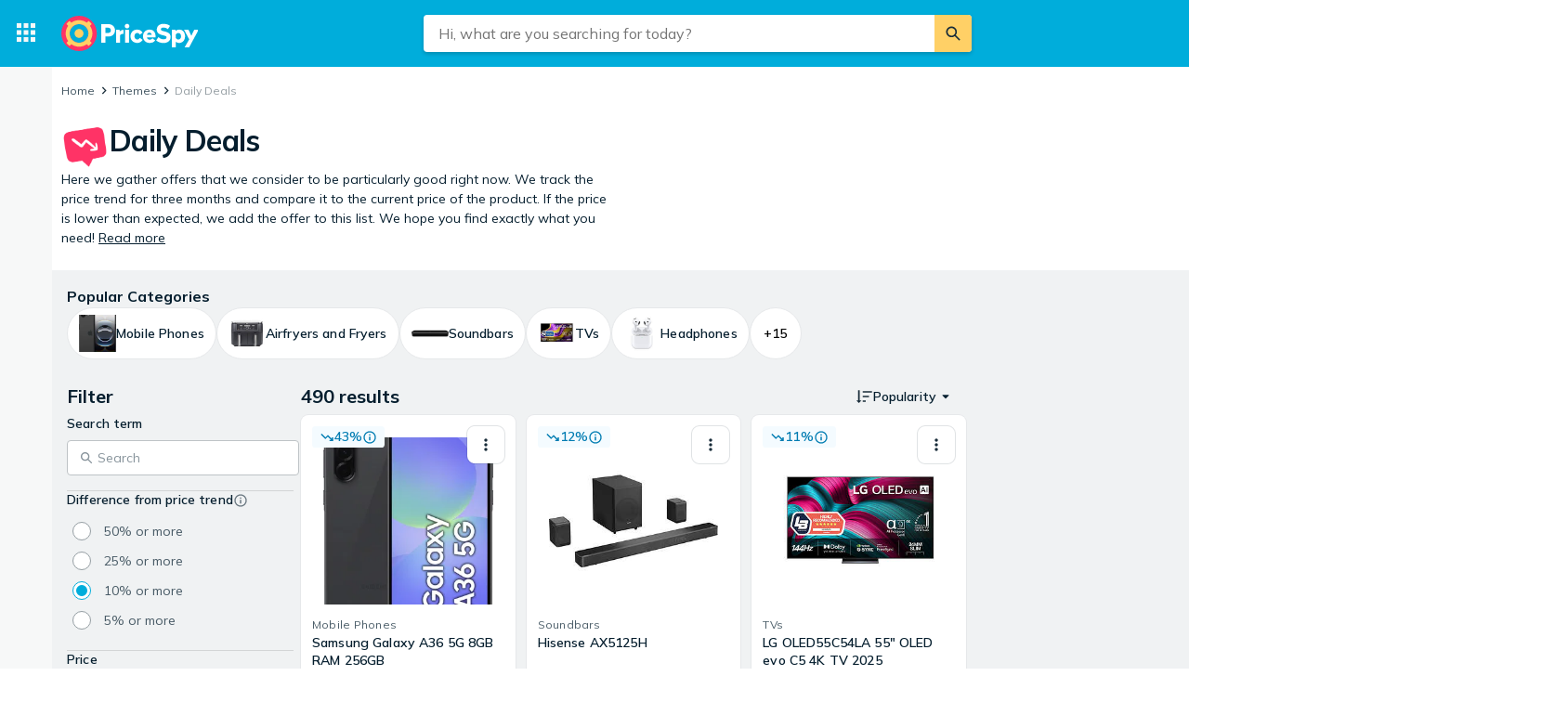

--- FILE ---
content_type: text/html; charset=utf-8
request_url: https://pricespy.co.uk/theme/daily-deals
body_size: 58466
content:
 <!doctype html> <html lang="en-gb"> <head><script>(function(w,i,g){w[g]=w[g]||[];if(typeof w[g].push=='function')w[g].push(i)})
(window,'GTM-KD9S55X','google_tags_first_party');</script><script>(function(w,d,s,l){w[l]=w[l]||[];(function(){w[l].push(arguments);})('set', 'developer_id.dYzg1YT', true);
		w[l].push({'gtm.start':new Date().getTime(),event:'gtm.js'});var f=d.getElementsByTagName(s)[0],
		j=d.createElement(s);j.async=true;j.src='/rbr9/';
		f.parentNode.insertBefore(j,f);
		})(window,document,'script','dataLayer');</script> <script data-script="datalayer"> window.dataLayer = window.dataLayer || [];  window.gtag = window.gtag || function() { window.dataLayer.push(arguments); }; window.gtag('consent', 'default', { 'ad_storage': 'denied', 'ad_user_data': 'denied', 'ad_personalization': 'denied', 'analytics_storage': 'denied' }); if (window.performance) { window.dataLayer.push({event: 'startOfBody', startOfBody: window.performance.now(), page: "campaign"}); } window.dataLayer.push({ originalLocation: document.location.href, renderContext: "responsive", application: { market: "gb", locale: "en-GB", release: "9e7f13ef", cmp: 'sourcepoint', nextjs: false, }, }); </script>  <script async src="https://cdn.pji.nu/libs/pjsession/pjsession.min.js"></script> <script> window.addEventListener("load", () => { pjsession.track('page_load', { clientId: "1331", market: "GB", }); }); </script>   <meta charSet="UTF-8"> <meta httpEquiv="X-UA-Compatible" content="IE=edge, chrome=1"> <meta property="og:site_name" content="PriceSpy UK"> <meta name="copyright" content="(C) 2025 PriceSpy Ltd."> <meta name="apple-mobile-web-app-title" content="PriceSpy Ltd."> <meta name="viewport" content="width=device-width, initial-scale=1"> <meta name="theme-color" content="rgba(0, 124, 178, 1)">  <meta name="sentry-trace" content="a8bc52a9f5ea4c44be46a059cd58690f-bb8c542cfa63d361-0">    <meta name="fo-verify" content="75dc2ef0-41ab-4b67-8598-1b1d3eb9abe0">  <link rel="icon" href="https://pricespy-75b8.kxcdn.com/rfe/g/favicon.bd2c3097b6240c32b37bbb9aedd7f8ec.ico"> <link rel="preconnect" href="https://fonts.googleapis.com"> <link rel="preconnect" href="https://fonts.gstatic.com" crossorigin> <link href="https://fonts.googleapis.com/css2?family=Mulish:wght@400..800&display=swap" rel="stylesheet">  <link rel="manifest" href="/manifest.json">  <link rel="search" type="application/opensearchdescription+xml" title="PriceSpy" href="/opensearch.xml">   <link rel="preconnect" href="https://pricespy-75b8.kxcdn.com">    <title data-route-id="initial" >Daily Deals at PriceSpy UK - Products with Exceptional Prices Right Now</title><meta data-route-id="initial"  name="description" content="Bargain opportunity! Here, you&#39;ll find offers that we deem to be exceptionally good right now – products at lower prices than expected. New items every hour, every day." /><link data-route-id="initial"  rel="canonical" href="https://pricespy.co.uk/theme/daily-deals" /><script data-route-id="initial"  type="application/ld+json">{"@context":"http://schema.org","@type":"Thing","name":"Daily Deals at PriceSpy UK - Products with Exceptional Prices Right Now","description":"Here we gather offers that we consider to be particularly good right now. We track the price trend for three months and compare it to the current price of the product. If the price is lower than expected, we add the offer to this list. We hope you find exactly what you need!","url":"https://pricespy.co.uk/theme/daily-deals","image":"https://pricespy-75b8.kxcdn.com/g/campaigns/4/gb/banner_logo_big.png"}</script><meta data-route-id="initial"  property="og:title" content="Daily Deals at PriceSpy UK - Products with Exceptional Prices Right Now" /><meta data-route-id="initial"  property="og:description" content="Bargain opportunity! Here, you&#39;ll find offers that we deem to be exceptionally good right now – products at lower prices than expected. New items every hour, every day." /><meta data-route-id="initial"  property="og:url" content="https://pricespy.co.uk/theme/daily-deals" /><meta data-route-id="initial"  property="og:image" content="https://pricespy-75b8.kxcdn.com/g/campaigns/4/gb/banner_logo_big.png" /><meta data-route-id="initial"  property="og:type" content="website" />   <meta name="pingdom" content="RFE_RENDER_CONTEXT=responsive">  <style>html{box-sizing:border-box;line-height:1.15;-webkit-text-size-adjust:100%;}/*!sc*/
*,*::before,*::after{box-sizing:inherit;}/*!sc*/
::-webkit-file-upload-button{-webkit-appearance:button;font:inherit;}/*!sc*/
:root{tab-size:4;}/*!sc*/
body{margin:0;}/*!sc*/
hr{height:0;}/*!sc*/
abbr[title]{-webkit-text-decoration:underline dotted;text-decoration:underline dotted;}/*!sc*/
b,strong{font-weight:600;}/*!sc*/
code,kbd,samp,pre{font-family:SFMono-Regular,Consolas,'Liberation Mono',Menlo,Courier,monospace;font-size:1em;}/*!sc*/
small{font-size:80%;}/*!sc*/
sub,sup{font-size:75%;line-height:0;position:relative;vertical-align:baseline;}/*!sc*/
sub{bottom:-0.25em;}/*!sc*/
sup{top:-0.5em;}/*!sc*/
button,input,optgroup,select,textarea{font-family:inherit;font-size:100%;line-height:1.15;margin:0;}/*!sc*/
button,select{text-transform:none;}/*!sc*/
button,[type='button'],[type='reset'],[type='submit']{-webkit-appearance:button;}/*!sc*/
button::-moz-focus-inner,[type='button']::-moz-focus-inner,[type='reset']::-moz-focus-inner,[type='submit']::-moz-focus-inner{border-style:none;padding:0;}/*!sc*/
button:-moz-focusring,[type='button']:-moz-focusring,[type='reset']:-moz-focusring,[type='submit']:-moz-focusring{outline:1px dotted ButtonText;}/*!sc*/
fieldset{padding:0.35em 0.75em 0.625em;}/*!sc*/
legend{padding:0;}/*!sc*/
progress{vertical-align:baseline;}/*!sc*/
[type='number']::-webkit-inner-spin-button,[type='number']::-webkit-outer-spin-button{height:auto;}/*!sc*/
[type='search']{-webkit-appearance:textfield;outline-offset:-2px;}/*!sc*/
[type='search']::-webkit-search-decoration{-webkit-appearance:none;}/*!sc*/
summary{display:list-item;}/*!sc*/
blockquote,figure,dd,div,dl,dt,form,li,ol,pre,td,th,ul{margin:0;padding:0;}/*!sc*/
ul,ol,dl{margin-bottom:1rem;list-style-position:outside;line-height:1.4;}/*!sc*/
h1,h2,h3,h4,h5,h6{line-height:1.4;margin-top:0;margin-bottom:0.5rem;}/*!sc*/
input[type='search']::-webkit-search-decoration,input[type='search']::-webkit-search-cancel-button,input[type='search']::-webkit-search-results-button,input[type='search']::-webkit-search-results-decoration{display:none;}/*!sc*/
:root{font-size:16px;}/*!sc*/
body{margin:0;font-size:0.875rem;font-family:Mulish,Helvetica Neue,Helvetica,Arial,Roboto,sans-serif;background:rgba(255,255,255,1);font-weight:400;line-height:1.5;color:rgba(5,30,46,1);-webkit-font-smoothing:antialiased;}/*!sc*/
body.ReactModal__Body--open{overflow:hidden;}/*!sc*/
button{padding:0;-webkit-appearance:none;-moz-appearance:none;appearance:none;border:0;border-radius:0;background:transparent;line-height:1;cursor:auto;outline:none;}/*!sc*/
img{display:inline-block;vertical-align:middle;max-width:100%;height:auto;}/*!sc*/
a{-webkit-text-decoration:none;text-decoration:none;color:rgba(24,44,57,1);cursor:pointer;}/*!sc*/
p{margin-top:0;margin-bottom:1rem;font-size:inherit;line-height:1.4;text-rendering:optimizeLegibility;}/*!sc*/
h1{font-weight:600;font-size:4.00000rem;}/*!sc*/
@media screen and (max-width:39.9375em){h1{font-size:2.25000rem;}}/*!sc*/
h2{font-weight:600;font-size:1.50000rem;}/*!sc*/
@media screen and (max-width:39.9375em){h2{font-size:1.25000rem;}}/*!sc*/
h3{font-weight:600;font-size:1.12500rem;}/*!sc*/
h4{font-weight:600;font-size:1.06250rem;}/*!sc*/
h5{font-weight:600;font-size:1.06250rem;}/*!sc*/
h6{font-weight:600;font-size:1.00000rem;}/*!sc*/
.show-for-sr,.show-on-focus{position:absolute;width:1px;height:1px;overflow:hidden;-webkit-clip:rect(0,0,0,0);clip:rect(0,0,0,0);}/*!sc*/
@media screen and (max-width:39.9375em){input[type='text'],input[type='email'],input[type='password'],input[type='search'],textarea{font-size:1.00000rem;}}/*!sc*/
th{font-weight:600;}/*!sc*/
data-styled.g1[id="sc-global-carrXD1"]{content:"sc-global-carrXD1,"}/*!sc*/
</style> <link data-chunk="index" rel="stylesheet" href="/a/7735aa13407c2220993b/style.css"> <style data-styled="true" data-styled-version="5.3.5">.ekTqye{cursor:pointer;}/*!sc*/
.ekTqye:hover p{-webkit-text-decoration:underline;text-decoration:underline;}/*!sc*/
data-styled.g5[id="StyledElement-sc-n8w3o-0"]{content:"ekTqye,"}/*!sc*/
.cnIogW{width:100%;max-width:62.50000rem;padding-left:0;padding-right:0;margin-right:0;position:relative;}/*!sc*/
@media screen and (max-width:1199px){.cnIogW{margin-left:auto;margin-right:auto;}}/*!sc*/
data-styled.g6[id="Content-sc-1wgu331-0"]{content:"cnIogW,"}/*!sc*/
.clbyPB{position:relative;display:-webkit-box;display:-webkit-flex;display:-ms-flexbox;display:flex;-webkit-flex-direction:column;-ms-flex-direction:column;flex-direction:column;-webkit-box-flex:1;-webkit-flex-grow:1;-ms-flex-positive:1;flex-grow:1;-webkit-box-pack:center;-webkit-justify-content:center;-ms-flex-pack:center;justify-content:center;-webkit-align-items:center;-webkit-box-align:center;-ms-flex-align:center;align-items:center;}/*!sc*/
data-styled.g7[id="Wrapper-sc-1wgu331-1"]{content:"clbyPB,"}/*!sc*/
.fJPNpl{position:relative;-webkit-align-self:stretch;-ms-flex-item-align:stretch;align-self:stretch;margin-bottom:0.62500rem;min-width:300px;width:300px;z-index:100;margin-right:0.5rem;}/*!sc*/
.fJPNpl > *{margin-top:0.62500rem;}/*!sc*/
@media screen and (max-width:1199px){.fJPNpl{display:none;}}/*!sc*/
data-styled.g9[id="OutsiderAds-sc-1wgu331-3"]{content:"fJPNpl,"}/*!sc*/
.kijIyc{width:100%;max-width:1300px;margin-right:auto;margin-left:0;margin-bottom:1.5rem;}/*!sc*/
@media (min-width:2030px){.kijIyc{margin-left:calc( ((100vw - 81.25000rem) / 2) - 370px );}}/*!sc*/
@media screen and (max-width:63.9375em){.kijIyc{margin-left:auto;}}/*!sc*/
@media screen and (min-width:1199px){.kijIyc{display:-webkit-box;display:-webkit-flex;display:-ms-flexbox;display:flex;-webkit-align-items:flex-start;-webkit-box-align:flex-start;-ms-flex-align:flex-start;align-items:flex-start;-webkit-box-pack:center;-webkit-justify-content:center;-ms-flex-pack:center;justify-content:center;-webkit-flex-direction:row-reverse;-ms-flex-direction:row-reverse;flex-direction:row-reverse;}}/*!sc*/
data-styled.g10[id="PageContent-sc-1wgu331-4"]{content:"kijIyc,"}/*!sc*/
.cioWIs{margin-top:0.5rem;}/*!sc*/
.fqQDzI{margin-top:0.5rem;}/*!sc*/
@media screen and (min-width:64em){.fqQDzI:last-child{position:-webkit-sticky;position:sticky;top:calc(4.50000rem + 0rem + 0.5rem);}}/*!sc*/
data-styled.g11[id="AdPlacementMarginTop-sc-1wgu331-5"]{content:"cioWIs,fqQDzI,"}/*!sc*/
.nkNzV{-webkit-flex:1 1 auto;-ms-flex:1 1 auto;flex:1 1 auto;-webkit-user-select:auto;-moz-user-select:auto;-ms-user-select:auto;user-select:auto;font-size:0.75rem;-webkit-letter-spacing:0.02em;-moz-letter-spacing:0.02em;-ms-letter-spacing:0.02em;letter-spacing:0.02em;line-height:1.66667;font-weight:700;color:rgba(255,255,255,1);opacity:1;}/*!sc*/
.nkNzV[type='button'],.nkNzV[href]{color:rgba(0,124,178,1);-webkit-text-decoration:none;text-decoration:none;-webkit-transition:color 150ms ease;transition:color 150ms ease;}/*!sc*/
.nkNzV[type='button']:hover,.nkNzV[href]:hover{color:rgba(0,173,219,1);}/*!sc*/
@media screen and (min-width:39.9376em){.nkNzV{font-size:0.75rem;-webkit-letter-spacing:0.02em;-moz-letter-spacing:0.02em;-ms-letter-spacing:0.02em;letter-spacing:0.02em;line-height:1.66667;}}/*!sc*/
.fEOpaI{-webkit-flex:1 1 auto;-ms-flex:1 1 auto;flex:1 1 auto;-webkit-user-select:auto;-moz-user-select:auto;-ms-user-select:auto;user-select:auto;font-size:1.5rem;-webkit-letter-spacing:-0.01em;-moz-letter-spacing:-0.01em;-ms-letter-spacing:-0.01em;letter-spacing:-0.01em;line-height:1.3333;font-weight:700;color:inherit;opacity:1;}/*!sc*/
.fEOpaI[type='button'],.fEOpaI[href]{color:rgba(0,124,178,1);-webkit-text-decoration:none;text-decoration:none;-webkit-transition:color 150ms ease;transition:color 150ms ease;}/*!sc*/
.fEOpaI[type='button']:hover,.fEOpaI[href]:hover{color:rgba(0,173,219,1);}/*!sc*/
@media screen and (min-width:39.9376em){.fEOpaI{font-size:2rem;-webkit-letter-spacing:-0.02em;-moz-letter-spacing:-0.02em;-ms-letter-spacing:-0.02em;letter-spacing:-0.02em;line-height:1.25;}}/*!sc*/
.gaopaB{-webkit-flex:1 1 auto;-ms-flex:1 1 auto;flex:1 1 auto;-webkit-user-select:auto;-moz-user-select:auto;-ms-user-select:auto;user-select:auto;font-size:1.125rem;-webkit-letter-spacing:0;-moz-letter-spacing:0;-ms-letter-spacing:0;letter-spacing:0;line-height:1.3333;font-weight:700;color:inherit;opacity:1;}/*!sc*/
.gaopaB[type='button'],.gaopaB[href]{color:rgba(0,124,178,1);-webkit-text-decoration:none;text-decoration:none;-webkit-transition:color 150ms ease;transition:color 150ms ease;}/*!sc*/
.gaopaB[type='button']:hover,.gaopaB[href]:hover{color:rgba(0,173,219,1);}/*!sc*/
@media screen and (min-width:39.9376em){.gaopaB{font-size:1.25rem;-webkit-letter-spacing:0;-moz-letter-spacing:0;-ms-letter-spacing:0;letter-spacing:0;line-height:1.4;}}/*!sc*/
.drGQap{-webkit-flex:1 1 auto;-ms-flex:1 1 auto;flex:1 1 auto;-webkit-user-select:auto;-moz-user-select:auto;-ms-user-select:auto;user-select:auto;font-size:0.875rem;-webkit-letter-spacing:0.01em;-moz-letter-spacing:0.01em;-ms-letter-spacing:0.01em;letter-spacing:0.01em;line-height:1.42857;font-weight:600;color:inherit;opacity:1;}/*!sc*/
.drGQap[type='button'],.drGQap[href]{color:rgba(0,124,178,1);-webkit-text-decoration:none;text-decoration:none;-webkit-transition:color 150ms ease;transition:color 150ms ease;}/*!sc*/
.drGQap[type='button']:hover,.drGQap[href]:hover{color:rgba(0,173,219,1);}/*!sc*/
@media screen and (min-width:39.9376em){.drGQap{font-size:0.875rem;-webkit-letter-spacing:0.01em;-moz-letter-spacing:0.01em;-ms-letter-spacing:0.01em;letter-spacing:0.01em;line-height:1.42857;}}/*!sc*/
.jjoQYf{-webkit-flex:1 1 auto;-ms-flex:1 1 auto;flex:1 1 auto;-webkit-user-select:auto;-moz-user-select:auto;-ms-user-select:auto;user-select:auto;font-size:1rem;-webkit-letter-spacing:0;-moz-letter-spacing:0;-ms-letter-spacing:0;letter-spacing:0;line-height:1.5;font-weight:400;color:inherit;opacity:1;}/*!sc*/
.jjoQYf[type='button'],.jjoQYf[href]{color:rgba(0,124,178,1);-webkit-text-decoration:none;text-decoration:none;-webkit-transition:color 150ms ease;transition:color 150ms ease;}/*!sc*/
.jjoQYf[type='button']:hover,.jjoQYf[href]:hover{color:rgba(0,173,219,1);}/*!sc*/
@media screen and (min-width:39.9376em){.jjoQYf{font-size:1rem;-webkit-letter-spacing:0;-moz-letter-spacing:0;-ms-letter-spacing:0;letter-spacing:0;line-height:1.5;}}/*!sc*/
.gxjLMM{-webkit-flex:1 1 auto;-ms-flex:1 1 auto;flex:1 1 auto;-webkit-user-select:auto;-moz-user-select:auto;-ms-user-select:auto;user-select:auto;font-size:1rem;-webkit-letter-spacing:0;-moz-letter-spacing:0;-ms-letter-spacing:0;letter-spacing:0;line-height:1.5;font-weight:700;color:inherit;opacity:1;}/*!sc*/
.gxjLMM[type='button'],.gxjLMM[href]{color:rgba(0,124,178,1);-webkit-text-decoration:none;text-decoration:none;-webkit-transition:color 150ms ease;transition:color 150ms ease;}/*!sc*/
.gxjLMM[type='button']:hover,.gxjLMM[href]:hover{color:rgba(0,173,219,1);}/*!sc*/
@media screen and (min-width:39.9376em){.gxjLMM{font-size:1rem;-webkit-letter-spacing:0;-moz-letter-spacing:0;-ms-letter-spacing:0;letter-spacing:0;line-height:1.5;}}/*!sc*/
data-styled.g12[id="Text--q06h0j"]{content:"nkNzV,fEOpaI,gaopaB,drGQap,jjoQYf,gxjLMM,"}/*!sc*/
.brGmpv{position:relative;padding:0 0.5rem;background-color:#F0F2F3;}/*!sc*/
@media screen and (min-width:64em){.brGmpv:before{position:absolute;left:-50vw;right:-50vw;z-index:-1;content:'';height:100%;background-color:#F0F2F3;}}/*!sc*/
data-styled.g18[id="PageSectionWrapper-sc-o2pbvx-0"]{content:"brGmpv,"}/*!sc*/
.krOLod{padding-bottom:2rem;padding-top:0;}/*!sc*/
@media screen and (min-width:40em){.krOLod{padding-bottom:4rem;}}/*!sc*/
.krOLod:empty{display:none;}/*!sc*/
data-styled.g19[id="PageSectionContent-sc-o2pbvx-1"]{content:"krOLod,"}/*!sc*/
html{overflow-x:hidden !important;}/*!sc*/
html:has(> body.ReactModal__Body--open){overflow:hidden;}/*!sc*/
data-styled.g20[id="sc-global-cJxKWf1"]{content:"sc-global-cJxKWf1,"}/*!sc*/
@media screen and (max-width:63.9375em) and (min-width:40em){.elwlvU.elwlvU{display:none;}}/*!sc*/
@media screen and (min-width:64em){.elwlvU.elwlvU{display:none;}}/*!sc*/
@media screen and (min-width:64em){.gISaPR.gISaPR{display:none;}}/*!sc*/
@media screen and (max-width:39.9375em){.jEZqEA.jEZqEA{display:none;}}/*!sc*/
@media screen and (max-width:63.9375em) and (min-width:40em){.jEZqEA.jEZqEA{display:none;}}/*!sc*/
@media screen and (max-width:39.9375em){.iDfoDl.iDfoDl{display:none;}}/*!sc*/
data-styled.g21[id="StyledViewport-sc-7zjdbj-0"]{content:"elwlvU,gISaPR,jEZqEA,iDfoDl,"}/*!sc*/
@media screen and (max-width:63.9375em){.hQEAbW.hQEAbW{display:none;}}/*!sc*/
@media screen and (min-width:64em){.dyoFfh.dyoFfh{display:none;}}/*!sc*/
data-styled.g22[id="sc-1dph8no-0"]{content:"hQEAbW,dyoFfh,"}/*!sc*/
.dmfIks{color:inherit;display:-webkit-box;display:-webkit-flex;display:-ms-flexbox;display:flex;}/*!sc*/
.dmfIks svg,.dmfIks path{fill:currentColor;}/*!sc*/
data-styled.g23[id="StyledIcon--1p8ouk6"]{content:"dmfIks,"}/*!sc*/
.bynCMU{opacity:1;}/*!sc*/
data-styled.g24[id="StyledText--1cm2wty"]{content:"bynCMU,"}/*!sc*/
.bCNAEQ{display:-webkit-box;display:-webkit-flex;display:-ms-flexbox;display:flex;border:none;outline:none;margin:0;padding:0;width:auto;overflow:visible;background:transparent;-webkit-appearance:none;-moz-appearance:none;appearance:none;-webkit-appearance:none;position:relative;-webkit-align-items:center;-webkit-box-align:center;-ms-flex-align:center;align-items:center;-webkit-box-pack:center;-webkit-justify-content:center;-ms-flex-pack:center;justify-content:center;border-radius:8px;box-shadow:0px 2px 4px 0px rgba(5,30,46,0.24),0 0 transparent;opacity:100%;background-color:rgba(0,173,219,1);color:rgba(255,255,255,1);gap:0.5rem;padding:10px 12px;cursor:pointer;-webkit-user-select:none;-moz-user-select:none;-ms-user-select:none;user-select:none;-webkit-transition:box-shadow 150ms ease,background-color 150ms ease, opacity 150ms ease;transition:box-shadow 150ms ease,background-color 150ms ease, opacity 150ms ease;width:-webkit-max-content;width:-moz-max-content;width:max-content;}/*!sc*/
.bCNAEQ:hover{background-color:#00A5D1;box-shadow:0px 2px 4px 0px rgba(5,30,46,0.24),0 0 transparent;}/*!sc*/
.bCNAEQ:focus-visible,.bCNAEQ.focus-visible{outline:rgba(136,208,237,1) 2px solid;}/*!sc*/
.bCNAEQ:disabled{pointer-events:none;opacity:24%;}/*!sc*/
.gNMoiU{display:-webkit-box;display:-webkit-flex;display:-ms-flexbox;display:flex;border:none;outline:none;margin:0;padding:0;width:auto;overflow:visible;background:transparent;-webkit-appearance:none;-moz-appearance:none;appearance:none;-webkit-appearance:none;position:relative;-webkit-align-items:center;-webkit-box-align:center;-ms-flex-align:center;align-items:center;-webkit-box-pack:center;-webkit-justify-content:center;-ms-flex-pack:center;justify-content:center;border-radius:8px;box-shadow:0px 2px 4px 0px rgba(5,30,46,0.24),0 0 transparent;opacity:100%;background-color:rgba(0,173,219,1);color:rgba(255,255,255,1);gap:0.5rem;padding:10px 12px;cursor:pointer;-webkit-user-select:none;-moz-user-select:none;-ms-user-select:none;user-select:none;-webkit-transition:box-shadow 150ms ease,background-color 150ms ease, opacity 150ms ease;transition:box-shadow 150ms ease,background-color 150ms ease, opacity 150ms ease;width:-webkit-max-content;width:-moz-max-content;width:max-content;}/*!sc*/
.gNMoiU:hover{background-color:#00A5D1;box-shadow:0px 2px 8px 0px rgba(5,30,46,0.24),0 0 transparent;}/*!sc*/
.gNMoiU:focus-visible,.gNMoiU.focus-visible{outline:rgba(136,208,237,1) 2px solid;}/*!sc*/
.gNMoiU:disabled{pointer-events:none;opacity:24%;}/*!sc*/
.cGWXtA{display:-webkit-box;display:-webkit-flex;display:-ms-flexbox;display:flex;border:none;outline:none;margin:0;padding:0;width:auto;overflow:visible;background:transparent;-webkit-appearance:none;-moz-appearance:none;appearance:none;-webkit-appearance:none;position:relative;-webkit-align-items:center;-webkit-box-align:center;-ms-flex-align:center;align-items:center;-webkit-box-pack:center;-webkit-justify-content:center;-ms-flex-pack:center;justify-content:center;border-radius:8px;box-shadow:0 0 transparent,0 0 0 1px rgba(5,30,46,0.12);opacity:100%;background-color:transparent;color:rgba(5,30,46,1);gap:0.5rem;padding:10px 12px;cursor:pointer;-webkit-user-select:none;-moz-user-select:none;-ms-user-select:none;user-select:none;-webkit-transition:box-shadow 150ms ease,background-color 150ms ease, opacity 150ms ease;transition:box-shadow 150ms ease,background-color 150ms ease, opacity 150ms ease;width:100%;}/*!sc*/
.cGWXtA:hover{background-color:rgba(5,30,46,0.06);box-shadow:0 0 transparent,0 0 0 1px rgba(5,30,46,0.12);}/*!sc*/
.cGWXtA:focus-visible,.cGWXtA.focus-visible{outline:rgba(136,208,237,1) 2px solid;}/*!sc*/
.cGWXtA:disabled{pointer-events:none;opacity:24%;}/*!sc*/
.enmopw{display:-webkit-box;display:-webkit-flex;display:-ms-flexbox;display:flex;border:none;outline:none;margin:0;padding:0;width:auto;overflow:visible;background:transparent;-webkit-appearance:none;-moz-appearance:none;appearance:none;-webkit-appearance:none;position:relative;-webkit-align-items:center;-webkit-box-align:center;-ms-flex-align:center;align-items:center;-webkit-box-pack:center;-webkit-justify-content:center;-ms-flex-pack:center;justify-content:center;border-radius:8px;box-shadow:0 0 transparent,0 0 0 1px rgba(5,30,46,0.12);opacity:100%;background-color:transparent;color:rgba(5,30,46,1);gap:0.5rem;padding:10px 12px;cursor:pointer;-webkit-user-select:none;-moz-user-select:none;-ms-user-select:none;user-select:none;-webkit-transition:box-shadow 150ms ease,background-color 150ms ease, opacity 150ms ease;transition:box-shadow 150ms ease,background-color 150ms ease, opacity 150ms ease;width:-webkit-max-content;width:-moz-max-content;width:max-content;}/*!sc*/
.enmopw:hover{background-color:rgba(5,30,46,0.06);box-shadow:0 0 transparent,0 0 0 1px rgba(5,30,46,0.12);}/*!sc*/
.enmopw:focus-visible,.enmopw.focus-visible{outline:rgba(136,208,237,1) 2px solid;}/*!sc*/
.enmopw:disabled{pointer-events:none;opacity:24%;}/*!sc*/
data-styled.g25[id="BaseButton--28uxby"]{content:"bCNAEQ,gNMoiU,cGWXtA,enmopw,"}/*!sc*/
.cEIOTA{display:inline-block;width:30px;height:30px;}/*!sc*/
.iZPJBs{display:inline-block;width:32px;height:32px;}/*!sc*/
.fJTuzQ{display:inline-block;width:21px;height:21px;}/*!sc*/
.ksNfVc{display:inline-block;width:19px;height:19px;}/*!sc*/
.gUNNcM{display:inline-block;width:16px;height:16px;}/*!sc*/
.czWJeE{display:inline-block;width:20px;height:20px;}/*!sc*/
.jOHaOE{display:inline-block;width:27px;height:27px;}/*!sc*/
data-styled.g26[id="StyledIcon--jy2io5"]{content:"cEIOTA,iZPJBs,fJTuzQ,ksNfVc,gUNNcM,czWJeE,jOHaOE,"}/*!sc*/
.GhQIa{fill-rule:evenodd;-webkit-clip-rule:evenodd;clip-rule:evenodd;}/*!sc*/
.jupKQl{fill-rule:evenodd;-webkit-clip-rule:evenodd;clip-rule:evenodd;fill:rgba(247,248,248,1);}/*!sc*/
.NmLvs{fill-rule:evenodd;-webkit-clip-rule:evenodd;clip-rule:evenodd;fill:rgba(24,44,57,1);}/*!sc*/
.cNWTag{fill-rule:evenodd;-webkit-clip-rule:evenodd;clip-rule:evenodd;fill:rgba(5,30,46,1);}/*!sc*/
.dkaQpq{fill-rule:evenodd;-webkit-clip-rule:evenodd;clip-rule:evenodd;fill:currentColor;}/*!sc*/
.eUeiwK{fill-rule:evenodd;-webkit-clip-rule:evenodd;clip-rule:evenodd;fill:rgba(106,120,129,1);}/*!sc*/
data-styled.g27[id="StyledIconPath--1fslq56"]{content:"GhQIa,jupKQl,NmLvs,cNWTag,dkaQpq,eUeiwK,"}/*!sc*/
.lhHlkl{display:-webkit-box;display:-webkit-flex;display:-ms-flexbox;display:flex;position:relative;}/*!sc*/
data-styled.g28[id="DropdownComponent--1g9a5p2"]{content:"lhHlkl,"}/*!sc*/
.iYnbxH{position:absolute;z-index:9999;text-align:center;text-transform:none;pointer-events:none;border-radius:3px;padding:4px 5px;background-color:rgba(63,83,95,1);white-space:nowrap;opacity:0;visibility:hidden;-webkit-transition:visibility 0s,opacity 0.2s linear;transition:visibility 0s,opacity 0.2s linear;top:50%;-webkit-transform:translateY(-50%);-ms-transform:translateY(-50%);transform:translateY(-50%);left:calc(100% + 4px);}/*!sc*/
@media screen and (max-width:39.9375em){.iYnbxH{display:none;}}/*!sc*/
.iYnbxH::before{content:'';display:block;position:absolute;width:0;height:0;border:4px solid transparent;}/*!sc*/
.iYnbxH::before{top:50%;-webkit-transform:translateY(-50%);-ms-transform:translateY(-50%);transform:translateY(-50%);border-right-color:rgba(63,83,95,1);border-left-width:0;left:-4px;}/*!sc*/
data-styled.g109[id="Tooltip--1t5re0n"]{content:"iYnbxH,"}/*!sc*/
.kmZnbN{position:relative;-webkit-flex:1 0 auto;-ms-flex:1 0 auto;flex:1 0 auto;width:auto;}/*!sc*/
.kmZnbN:hover .Tooltip--1t5re0n{opacity:1;visibility:visible;}/*!sc*/
.foKuom{position:relative;-webkit-flex:1 0 auto;-ms-flex:1 0 auto;flex:1 0 auto;width:auto;}/*!sc*/
data-styled.g110[id="TooltipWrapper--1vux7c5"]{content:"kmZnbN,foKuom,"}/*!sc*/
.bEiPNU{font:inherit;cursor:pointer;}/*!sc*/
.bEiPNU:focus-visible{outline:rgba(136,208,237,1) 2px solid;}/*!sc*/
data-styled.g123[id="Button-sc-1ap2oa8-0"]{content:"bEiPNU,"}/*!sc*/
.gEnhGL.gEnhGL{z-index:4;-webkit-flex:0;-ms-flex:0;flex:0;}/*!sc*/
data-styled.g132[id="Hideable--wnwwl9"]{content:"gEnhGL,"}/*!sc*/
.fcmLAP{margin:2px;max-width:16px;}/*!sc*/
data-styled.g167[id="Image-sc-v3lpss-0"]{content:"fcmLAP,"}/*!sc*/
.cHCcLd{display:-webkit-box;display:-webkit-flex;display:-ms-flexbox;display:flex;-webkit-align-items:center;-webkit-box-align:center;-ms-flex-align:center;align-items:center;}/*!sc*/
data-styled.g168[id="CountryFlag-sc-v3lpss-1"]{content:"cHCcLd,"}/*!sc*/
.htsAQf{display:-webkit-box;display:-webkit-flex;display:-ms-flexbox;display:flex;-webkit-flex-direction:row;-ms-flex-direction:row;flex-direction:row;-webkit-flex:1 1 auto;-ms-flex:1 1 auto;flex:1 1 auto;gap:0.1rem;}/*!sc*/
.kuwofa{display:-webkit-box;display:-webkit-flex;display:-ms-flexbox;display:flex;-webkit-flex-direction:column;-ms-flex-direction:column;flex-direction:column;-webkit-flex:1 1 auto;-ms-flex:1 1 auto;flex:1 1 auto;}/*!sc*/
data-styled.g321[id="StyledList--1v7cw8o"]{content:"htsAQf,kuwofa,"}/*!sc*/
.dVWvcj{color:rgba(5,30,46,0.72);padding-left:0.5rem;cursor:pointer;}/*!sc*/
data-styled.g322[id="StyledLabel--1teiht0"]{content:"dVWvcj,"}/*!sc*/
.guXMNW{display:-webkit-box;display:-webkit-flex;display:-ms-flexbox;display:flex;-webkit-align-items:center;-webkit-box-align:center;-ms-flex-align:center;align-items:center;-webkit-box-pack:center;-webkit-justify-content:center;-ms-flex-pack:center;justify-content:center;width:1.25rem;height:1.25rem;min-width:1.25rem;min-height:1.25rem;border-radius:50%;border-style:solid;border-width:1px;border-color:rgba(149,158,163,1);margin:0.375rem;cursor:pointer;}/*!sc*/
@media screen and (min-width:39.9376em){.guXMNW{margin:0.375rem;}}/*!sc*/
.guXMNW::before{position:relative;display:block;content:'';width:0.75rem;height:0.75rem;border-radius:50%;background-color:rgba(255,255,255,1);-webkit-transition:-webkit-transform 0.3s ease, background-color 0.3s ease;-webkit-transition:transform 0.3s ease, background-color 0.3s ease;transition:transform 0.3s ease, background-color 0.3s ease;}/*!sc*/
.guXMNW:hover{box-shadow:0 0 0 4px rgba(136,208,237,0.48);}/*!sc*/
.guXMNW:target{box-shadow:0 0 0 4px rgba(136,208,237,0.48);}/*!sc*/
data-styled.g323[id="RadioButtonLabel--1s6gqi2"]{content:"guXMNW,"}/*!sc*/
.gQAKEy{position:relative;display:-webkit-inline-box;display:-webkit-inline-flex;display:-ms-inline-flexbox;display:inline-flex;-webkit-align-items:center;-webkit-box-align:center;-ms-flex-align:center;align-items:center;-webkit-box-pack:start;-webkit-justify-content:start;-ms-flex-pack:start;justify-content:start;}/*!sc*/
.gQAKEy:focus,.gQAKEy:focus-visible,.gQAKEy:hover{outline:none;}/*!sc*/
.gQAKEy:focus > .RadioButtonLabel--1s6gqi2,.gQAKEy:focus-visible > .RadioButtonLabel--1s6gqi2,.gQAKEy:hover > .RadioButtonLabel--1s6gqi2{box-shadow:0 0 0 4px rgba(136,208,237,0.48);}/*!sc*/
data-styled.g324[id="RadioButtonContainer--cns1u5"]{content:"gQAKEy,"}/*!sc*/
.dwCCEw{position:absolute;-webkit-clip:rect(1px,1px,1px,1px);clip:rect(1px,1px,1px,1px);padding:0;border:0;height:1px;width:1px;overflow:hidden;}/*!sc*/
.dwCCEw + .RadioButtonLabel--1s6gqi2{background-color:rgba(255,255,255,1);}/*!sc*/
.dwCCEw:checked + .RadioButtonLabel--1s6gqi2{border-color:rgba(0,173,219,1);}/*!sc*/
.dwCCEw:checked + .RadioButtonLabel--1s6gqi2::before{background-color:rgba(0,173,219,1);}/*!sc*/
.dwCCEw:disabled + .RadioButtonLabel--1s6gqi2{cursor:default;}/*!sc*/
.dwCCEw:disabled + .RadioButtonLabel--1s6gqi2:hover{box-shadow:none;}/*!sc*/
.dwCCEw:disabled + .RadioButtonLabel--1s6gqi2:target{box-shadow:none;}/*!sc*/
.dwCCEw:disabled + .RadioButtonLabel--1s6gqi2::before{box-shadow:none;}/*!sc*/
.dwCCEw:disabled:checked + .RadioButtonLabel--1s6gqi2::before{background-color:rgba(149,158,163,1);box-shadow:none;}/*!sc*/
.dwCCEw:disabled:checked + .RadioButtonLabel--1s6gqi2{border-color:rgba(149,158,163,1);}/*!sc*/
.dwCCEw:disabled ~ .StyledLabel--1teiht0{color:rgba(5,30,46,0.48);cursor:default;}/*!sc*/
data-styled.g325[id="HiddenRadioButton--13guti5"]{content:"dwCCEw,"}/*!sc*/
.iVTHMx{border:none;outline:none;margin:0;padding:0;overflow:visible;background:transparent;-webkit-appearance:none;-moz-appearance:none;appearance:none;-webkit-appearance:none;width:16px;height:16px;cursor:pointer;color:rgba(106,120,129,1);}/*!sc*/
.iVTHMx:hover{color:rgba(0,173,219,1);}/*!sc*/
data-styled.g373[id="InteractiveIconButton--1b0xyyi"]{content:"iVTHMx,"}/*!sc*/
.kbjNWd{color:rgba(0,124,178,1);}/*!sc*/
.kbjNWd:hover{color:rgba(0,173,219,1);-webkit-text-decoration:underline;text-decoration:underline;}/*!sc*/
data-styled.g510[id="TextLink-sc-637pcp-0"]{content:"kbjNWd,"}/*!sc*/
.gEzcgV{display:-webkit-box;display:-webkit-flex;display:-ms-flexbox;display:flex;gap:0.25rem;-webkit-align-items:center;-webkit-box-align:center;-ms-flex-align:center;align-items:center;}/*!sc*/
@media screen and (min-width:39.9376em){.gEzcgV{display:none;}}/*!sc*/
data-styled.g616[id="MobileBreadcrumbs--10fh78d"]{content:"gEzcgV,"}/*!sc*/
.bMGiiq{-webkit-align-items:center;-webkit-box-align:center;-ms-flex-align:center;align-items:center;}/*!sc*/
@media screen and (max-width:39.9375em){.bMGiiq{display:none;}}/*!sc*/
data-styled.g617[id="DesktopBreadcrumbs--5onhum"]{content:"bMGiiq,"}/*!sc*/
.kTqjaQ{color:rgba(149,158,163,1);font-weight:400;font-size:0.75rem;line-height:1.4;}/*!sc*/
.kTqjaQ a{-webkit-text-decoration:none;text-decoration:none;color:rgba(63,83,95,1);}/*!sc*/
.kTqjaQ a:hover{color:rgba(0,124,178,1);}/*!sc*/
data-styled.g618[id="CrumbItem--x1ruoe"]{content:"kTqjaQ,"}/*!sc*/
.fsboaS{display:-webkit-box;display:-webkit-flex;display:-ms-flexbox;display:flex;-webkit-flex-direction:row;-ms-flex-direction:row;flex-direction:row;-webkit-flex-wrap:wrap;-ms-flex-wrap:wrap;flex-wrap:wrap;width:100%;}/*!sc*/
@-webkit-keyframes gradient{0%{background-position:100% 50%;}100%{background-position:-100% 50%;}}/*!sc*/
@keyframes gradient{0%{background-position:100% 50%;}100%{background-position:-100% 50%;}}/*!sc*/
data-styled.g630[id="StyledPlaceholder-sc-1d3klp3-0"]{content:"fsboaS,"}/*!sc*/
.kungxu{height:450;display:-webkit-box;display:-webkit-flex;display:-ms-flexbox;display:flex;-webkit-flex-direction:column;-ms-flex-direction:column;flex-direction:column;padding:20px;-webkit-box-flex:1;-webkit-flex-grow:1;-ms-flex-positive:1;flex-grow:1;min-width:200px;-webkit-box-pack:justify;-webkit-justify-content:space-between;-ms-flex-pack:justify;justify-content:space-between;padding-bottom:10%;}/*!sc*/
@media screen and (max-width:39.9375em){.kungxu{min-width:146px;}}/*!sc*/
data-styled.g631[id="StyledDeal-sc-1d3klp3-1"]{content:"kungxu,"}/*!sc*/
.hVyGUQ{-webkit-order:0;-ms-flex-order:0;order:0;display:-webkit-box;display:-webkit-flex;display:-ms-flexbox;display:flex;height:50px;width:50px;background:#fff;border-radius:5px;-webkit-align-self:center;-ms-flex-item-align:center;align-self:center;height:100px;width:100px;margin-bottom:10px;}/*!sc*/
data-styled.g632[id="StyledMedia-sc-1d3klp3-2"]{content:"hVyGUQ,"}/*!sc*/
.gTfsTD{display:-webkit-box;display:-webkit-flex;display:-ms-flexbox;display:flex;-webkit-flex-direction:column;-ms-flex-direction:column;flex-direction:column;width:100%;margin-top:20px;}/*!sc*/
data-styled.g633[id="StyledRows-sc-1d3klp3-3"]{content:"gTfsTD,"}/*!sc*/
.nEfkG{-webkit-order:0;-ms-flex-order:0;order:0;display:-webkit-box;display:-webkit-flex;display:-ms-flexbox;display:flex;height:10px;margin:5px 0;width:100%;background-size:300% 300%;-webkit-animation:gradient 1s linear infinite;animation:gradient 1s linear infinite;border-radius:30px;background:linear-gradient(to right,#fff 8%,#ffffff80 18%,#fff 33%);}/*!sc*/
.nEfkG:nth-of-type(even){width:80%;}/*!sc*/
.gILbuA{-webkit-order:2;-ms-flex-order:2;order:2;display:-webkit-box;display:-webkit-flex;display:-ms-flexbox;display:flex;height:10px;margin:5px 0;width:100%;background-size:300% 300%;-webkit-animation:gradient 1s linear infinite;animation:gradient 1s linear infinite;border-radius:30px;background:linear-gradient(to right,#fff 8%,#ffffff80 18%,#fff 33%);}/*!sc*/
.gILbuA:nth-of-type(even){width:80%;}/*!sc*/
.dyyVsJ{-webkit-order:3;-ms-flex-order:3;order:3;display:-webkit-box;display:-webkit-flex;display:-ms-flexbox;display:flex;height:10px;margin:5px 0;width:100%;background-size:300% 300%;-webkit-animation:gradient 1s linear infinite;animation:gradient 1s linear infinite;border-radius:30px;background:linear-gradient(to right,#fff 8%,#ffffff80 18%,#fff 33%);}/*!sc*/
.dyyVsJ:nth-of-type(even){width:80%;}/*!sc*/
.jnVVJW{-webkit-order:4;-ms-flex-order:4;order:4;display:-webkit-box;display:-webkit-flex;display:-ms-flexbox;display:flex;height:10px;margin:5px 0;width:100%;background-size:300% 300%;-webkit-animation:gradient 1s linear infinite;animation:gradient 1s linear infinite;border-radius:30px;background:linear-gradient(to right,#fff 8%,#ffffff80 18%,#fff 33%);}/*!sc*/
.jnVVJW:nth-of-type(even){width:80%;}/*!sc*/
.gdJPIf{-webkit-order:5;-ms-flex-order:5;order:5;display:-webkit-box;display:-webkit-flex;display:-ms-flexbox;display:flex;height:10px;margin:5px 0;width:100%;background-size:300% 300%;-webkit-animation:gradient 1s linear infinite;animation:gradient 1s linear infinite;border-radius:30px;background:linear-gradient(to right,#fff 8%,#ffffff80 18%,#fff 33%);}/*!sc*/
.gdJPIf:nth-of-type(even){width:80%;}/*!sc*/
.etHiuU{-webkit-order:6;-ms-flex-order:6;order:6;display:-webkit-box;display:-webkit-flex;display:-ms-flexbox;display:flex;height:10px;margin:5px 0;width:100%;background-size:300% 300%;-webkit-animation:gradient 1s linear infinite;animation:gradient 1s linear infinite;border-radius:30px;background:linear-gradient(to right,#fff 8%,#ffffff80 18%,#fff 33%);}/*!sc*/
.etHiuU:nth-of-type(even){width:80%;}/*!sc*/
.bjvctd{-webkit-order:7;-ms-flex-order:7;order:7;display:-webkit-box;display:-webkit-flex;display:-ms-flexbox;display:flex;height:10px;margin:5px 0;width:100%;background-size:300% 300%;-webkit-animation:gradient 1s linear infinite;animation:gradient 1s linear infinite;border-radius:30px;background:linear-gradient(to right,#fff 8%,#ffffff80 18%,#fff 33%);}/*!sc*/
.bjvctd:nth-of-type(even){width:80%;}/*!sc*/
.iGvsSG{-webkit-order:8;-ms-flex-order:8;order:8;display:-webkit-box;display:-webkit-flex;display:-ms-flexbox;display:flex;height:10px;margin:5px 0;width:100%;background-size:300% 300%;-webkit-animation:gradient 1s linear infinite;animation:gradient 1s linear infinite;border-radius:30px;background:linear-gradient(to right,#fff 8%,#ffffff80 18%,#fff 33%);}/*!sc*/
.iGvsSG:nth-of-type(even){width:80%;}/*!sc*/
data-styled.g634[id="StyledText-sc-1d3klp3-4"]{content:"nEfkG,gILbuA,dyyVsJ,jnVVJW,gdJPIf,etHiuU,bjvctd,iGvsSG,"}/*!sc*/
.xDEfC{display:-webkit-box;display:-webkit-flex;display:-ms-flexbox;display:flex;-webkit-align-items:center;-webkit-box-align:center;-ms-flex-align:center;align-items:center;padding:10px 8px 10px 12px;background-color:rgba(255,255,255,1);border-width:1px;border-style:solid;border-color:rgba(190,195,198,1);border-radius:4px;color:rgba(5,30,46,0.48);-webkit-transition:all 0.3s;transition:all 0.3s;}/*!sc*/
.xDEfC:hover{box-shadow:0 0 0 4px rgba(136,208,237,0.48);}/*!sc*/
.xDEfC:focus-within{border-color:rgba(0,173,219,1);box-shadow:0 0 0 4px rgba(136,208,237,0.48), inset 0 0 0 1px rgba(0,173,219,1);}/*!sc*/
data-styled.g641[id="StyledInput--1ejrhl3"]{content:"xDEfC,"}/*!sc*/
.gxAUii{-webkit-box-flex:1;-webkit-flex-grow:1;-ms-flex-positive:1;flex-grow:1;border:none;background-color:transparent;}/*!sc*/
.gxAUii::-webkit-input-placeholder{color:rgba(5,30,46,0.48);}/*!sc*/
.gxAUii::-moz-placeholder{color:rgba(5,30,46,0.48);}/*!sc*/
.gxAUii:-ms-input-placeholder{color:rgba(5,30,46,0.48);}/*!sc*/
.gxAUii::placeholder{color:rgba(5,30,46,0.48);}/*!sc*/
.gxAUii:focus{outline:none;}/*!sc*/
data-styled.g642[id="TextInput--oe5uep"]{content:"gxAUii,"}/*!sc*/
.jdmuia{display:block;width:100%;height:100%;}/*!sc*/
.jdmuia input{padding:0;}/*!sc*/
@media screen and (min-width:39.9376em){.jdmuia{display:inline-block;width:250px;}}/*!sc*/
.jdmuia:focus-within .ClearIcon--1q62qjk{display:inline-block;}/*!sc*/
.jdmuia .ClearIcon--1q62qjk{display:none;}/*!sc*/
.jdmuia:focus-within .PasswordVisibilityButton--kkshos{display:inline-block;}/*!sc*/
.jdmuia .PasswordVisibilityButton--kkshos{display:none;}/*!sc*/
data-styled.g645[id="InputContainer--1l1i6ko"]{content:"jdmuia,"}/*!sc*/
.cTZxyI{display:-webkit-box;display:-webkit-flex;display:-ms-flexbox;display:flex;opacity:0.48;margin-right:0.25rem;}/*!sc*/
data-styled.g646[id="IconContainer--lak1ck"]{content:"cTZxyI,"}/*!sc*/
.ccWCZy{display:-webkit-box;display:-webkit-flex;display:-ms-flexbox;display:flex;-webkit-flex-direction:row;-ms-flex-direction:row;flex-direction:row;}/*!sc*/
data-styled.g647[id="StatusContainer--nl2eaw"]{content:"ccWCZy,"}/*!sc*/
.fapqUA{margin-top:1rem;padding:0.5rem;padding-top:0;display:-webkit-box;display:-webkit-flex;display:-ms-flexbox;display:flex;-webkit-align-self:flex-start;-ms-flex-item-align:start;align-self:flex-start;-webkit-flex-direction:column;-ms-flex-direction:column;flex-direction:column;width:260px;}/*!sc*/
@media screen and (max-width:63.9375em){.fapqUA{width:100%;}}/*!sc*/
@media screen and (max-width:63.9375em){.fapqUA{display:none;}}/*!sc*/
data-styled.g648[id="FiltersPanel-sc-katnku-0"]{content:"fapqUA,"}/*!sc*/
.dnZXkr{display:-webkit-box;display:-webkit-flex;display:-ms-flexbox;display:flex;-webkit-flex-direction:column;-ms-flex-direction:column;flex-direction:column;gap:1rem;}/*!sc*/
.dnZXkr >:not(:last-child){padding-bottom:1rem;border-bottom:1px solid rgba(0,0,0,0.12);}/*!sc*/
data-styled.g649[id="FiltersWrapper-sc-katnku-1"]{content:"dnZXkr,"}/*!sc*/
.emqCrw{line-height:2.5rem;}/*!sc*/
data-styled.g650[id="StyledFilterTitle-sc-katnku-2"]{content:"emqCrw,"}/*!sc*/
.klEMLK{display:-webkit-box;display:-webkit-flex;display:-ms-flexbox;display:flex;-webkit-align-items:center;-webkit-box-align:center;-ms-flex-align:center;align-items:center;-webkit-box-pack:justify;-webkit-justify-content:space-between;-ms-flex-pack:justify;justify-content:space-between;}/*!sc*/
.klEMLK input{width:85px;}/*!sc*/
data-styled.g651[id="PriceRangeForm-sc-katnku-3"]{content:"klEMLK,"}/*!sc*/
.cCyOFR{width:120px;margin:0.5rem 0;}/*!sc*/
data-styled.g652[id="PriceRangeInput-sc-katnku-4"]{content:"cCyOFR,"}/*!sc*/
.fMbfaC{margin:0 0.5rem;}/*!sc*/
data-styled.g654[id="Divider-sc-katnku-6"]{content:"fMbfaC,"}/*!sc*/
.nxoQC{display:-webkit-box;display:-webkit-flex;display:-ms-flexbox;display:flex;position:relative;padding-bottom:0.5rem;gap:0.5rem;-webkit-align-items:center;-webkit-box-align:center;-ms-flex-align:center;align-items:center;}/*!sc*/
data-styled.g659[id="StyledSubHeader-sc-katnku-11"]{content:"nxoQC,"}/*!sc*/
.bdmwts{display:-webkit-box;display:-webkit-flex;display:-ms-flexbox;display:flex;-webkit-flex-direction:column;-ms-flex-direction:column;flex-direction:column;}/*!sc*/
data-styled.g660[id="StyledGroup-sc-katnku-12"]{content:"bdmwts,"}/*!sc*/
.EDByU{display:-webkit-box;display:-webkit-flex;display:-ms-flexbox;display:flex;-webkit-align-items:center;-webkit-box-align:center;-ms-flex-align:center;align-items:center;cursor:default;-webkit-box-pack:center;-webkit-justify-content:center;-ms-flex-pack:center;justify-content:center;gap:1rem;padding:0.5rem;}/*!sc*/
data-styled.g661[id="StyledPagination-sc-wrtvii-0"]{content:"EDByU,"}/*!sc*/
.khTWHI{display:-webkit-box;display:-webkit-flex;display:-ms-flexbox;display:flex;-webkit-box-pack:center;-webkit-justify-content:center;-ms-flex-pack:center;justify-content:center;-webkit-align-items:center;-webkit-box-align:center;-ms-flex-align:center;align-items:center;height:48px;}/*!sc*/
data-styled.g681[id="StyledRangeWrapper--9kkbf1"]{content:"khTWHI,"}/*!sc*/
.edKmMm{position:relative;width:calc(100% - 24px);}/*!sc*/
data-styled.g682[id="StyledRangeSlider--1leeamp"]{content:"edKmMm,"}/*!sc*/
.jZWFRq{background-color:rgba(255,255,255,1);margin-left:-10.5px;margin-top:-10.5px;width:24px;height:24px;border:2px solid rgba(0,22,36,1);border-radius:50%;white-space:nowrap;position:absolute;z-index:2;cursor:pointer;box-sizing:border-box;}/*!sc*/
data-styled.g683[id="StyledSliderHandle--1159qjz"]{content:"jZWFRq,"}/*!sc*/
.jNUxBH{background-color:rgba(190,195,198,1);width:100%;height:4px;position:absolute;pointer-events:none;}/*!sc*/
data-styled.g684[id="StyledSliderRail--1fztjpd"]{content:"jNUxBH,"}/*!sc*/
.hibAzM{width:100%;height:48px;top:-24px;position:absolute;cursor:pointer;}/*!sc*/
data-styled.g685[id="StyledRailHotSpot--1rtw52z"]{content:"hibAzM,"}/*!sc*/
.fJvGDs{background-color:rgba(0,22,36,1);height:4px;position:absolute;z-index:1;pointer-events:none;left:0%;width:100%;}/*!sc*/
data-styled.g686[id="StyledTrack--1tvr0z4"]{content:"fJvGDs,"}/*!sc*/
.cwknpq{height:24px;top:-12px;position:absolute;cursor:pointer;left:0%;width:100%;}/*!sc*/
data-styled.g687[id="StyledTrackHotSpot--y7kimo"]{content:"cwknpq,"}/*!sc*/
.ixSIXK{margin-top:1rem;display:-webkit-box;display:-webkit-flex;display:-ms-flexbox;display:flex;-webkit-flex-direction:column;-ms-flex-direction:column;flex-direction:column;row-gap:1rem;width:100%;}/*!sc*/
data-styled.g705[id="StyledContent-sc-zdggkr-0"]{content:"ixSIXK,"}/*!sc*/
.fpGZcO{display:-webkit-box;display:-webkit-flex;display:-ms-flexbox;display:flex;-webkit-flex-wrap:wrap;-ms-flex-wrap:wrap;flex-wrap:wrap;-webkit-align-items:center;-webkit-box-align:center;-ms-flex-align:center;align-items:center;gap:0.5rem;}/*!sc*/
.fpGZcO > h3{margin:0;}/*!sc*/
data-styled.g706[id="StyledHeaderTitle-sc-zdggkr-1"]{content:"fpGZcO,"}/*!sc*/
@media screen and (min-width:64em){.lhzxwH{display:none;}}/*!sc*/
data-styled.g709[id="StyledFilterModalButton-sc-zdggkr-4"]{content:"lhzxwH,"}/*!sc*/
.kTHJsc{max-width:100%;}/*!sc*/
.kTHJsc > .input{width:100%;}/*!sc*/
data-styled.g710[id="StyledSearchContainer-sc-zdggkr-5"]{content:"kTHJsc,"}/*!sc*/
.kceHnM{display:-webkit-box;display:-webkit-flex;display:-ms-flexbox;display:flex;-webkit-flex-direction:column;-ms-flex-direction:column;flex-direction:column;row-gap:0.5rem;}/*!sc*/
data-styled.g711[id="StyledContentHeader-sc-zdggkr-6"]{content:"kceHnM,"}/*!sc*/
.ihepsk{display:-webkit-box;display:-webkit-flex;display:-ms-flexbox;display:flex;-webkit-flex-direction:row;-ms-flex-direction:row;flex-direction:row;-webkit-column-gap:1rem;column-gap:1rem;}/*!sc*/
data-styled.g723[id="StyledSection-sc-15vm7zn-0"]{content:"ihepsk,"}/*!sc*/
.fvOqWS{max-width:600px;}/*!sc*/
data-styled.g752[id="StyledDescription-sc-1cs8utz-0"]{content:"fvOqWS,"}/*!sc*/
.gQApQS{color:rgba(5,30,46,1);-webkit-text-decoration:underline;text-decoration:underline;white-space:nowrap;padding-left:0.25rem;}/*!sc*/
data-styled.g753[id="StyledLink-sc-1cs8utz-1"]{content:"gQApQS,"}/*!sc*/
.jGUvwo{--HEADER_HEIGHT:4.5rem;min-height:calc(100vh - var(--HEADER_HEIGHT));}/*!sc*/
data-styled.g769[id="MainIncludingAnnouncementBanner-sc-2fu3f8-1"]{content:"jGUvwo,"}/*!sc*/
@media screen and (min-width:64em){.fzZugQ{display:-webkit-box;display:-webkit-flex;display:-ms-flexbox;display:flex;-webkit-flex-direction:row;-ms-flex-direction:row;flex-direction:row;}}/*!sc*/
data-styled.g770[id="Main-sc-2fu3f8-2"]{content:"fzZugQ,"}/*!sc*/
.fWBGZU{width:100%;}/*!sc*/
@media screen and (min-width:1200px){.fWBGZU{min-width:1320px;}}/*!sc*/
@media screen and (min-width:40em){.fWBGZU{-webkit-order:99;-ms-flex-order:99;order:99;}}/*!sc*/
@media screen and (max-width:63.9375em){.fWBGZU{max-width:100vw;}}/*!sc*/
data-styled.g771[id="Content-sc-2fu3f8-3"]{content:"fWBGZU,"}/*!sc*/
.jUtPFm{text-overflow:ellipsis;white-space:nowrap;overflow:hidden;max-width:15rem;}/*!sc*/
.jUtPFm:active{color:rgba(5,30,46,1);}/*!sc*/
data-styled.g775[id="CountryNameWrapper-sc-vwbspc-3"]{content:"jUtPFm,"}/*!sc*/
.hUIgwl{margin-right:0.5rem;-webkit-flex:0 1 auto;-ms-flex:0 1 auto;flex:0 1 auto;}/*!sc*/
data-styled.g776[id="CountryFlag-sc-vwbspc-4"]{content:"hUIgwl,"}/*!sc*/
.ghgOlF{font-weight:600;}/*!sc*/
data-styled.g777[id="CountryName-sc-vwbspc-5"]{content:"ghgOlF,"}/*!sc*/
.gliPGw{display:-webkit-box;display:-webkit-flex;display:-ms-flexbox;display:flex;-webkit-flex-direction:column;-ms-flex-direction:column;flex-direction:column;}/*!sc*/
data-styled.g784[id="InputWrapper-sc-10l4zj5-0"]{content:"gliPGw,"}/*!sc*/
.fLttvJ{width:100%;background:rgba(255,255,255,1);padding:0.5rem;border:1px solid rgba(106,120,129,1);outline:0;border-radius:4px;}/*!sc*/
.fLttvJ:focus{border-color:rgba(0,124,178,1);box-shadow:inset 0 0 0 1px rgba(0,124,178,1);}/*!sc*/
data-styled.g785[id="Input-sc-10l4zj5-1"]{content:"fLttvJ,"}/*!sc*/
.CkmnU{display:-webkit-box;display:-webkit-flex;display:-ms-flexbox;display:flex;-webkit-flex-direction:row;-ms-flex-direction:row;flex-direction:row;-webkit-box-pack:justify;-webkit-justify-content:space-between;-ms-flex-pack:justify;justify-content:space-between;}/*!sc*/
data-styled.g787[id="Label-sc-10l4zj5-3"]{content:"CkmnU,"}/*!sc*/
.bcMoGx{cursor:pointer;-webkit-user-select:none;-moz-user-select:none;-ms-user-select:none;user-select:none;}/*!sc*/
data-styled.g788[id="LabelText-sc-10l4zj5-4"]{content:"bcMoGx,"}/*!sc*/
.xpIEn{font-size:0.75rem;-webkit-text-decoration:underline;text-decoration:underline;}/*!sc*/
@media screen and (max-width:63.9375em){.xpIEn{font-size:0.75rem;-webkit-order:9;-ms-flex-order:9;order:9;-webkit-align-self:flex-start;-ms-flex-item-align:start;align-self:flex-start;}}/*!sc*/
data-styled.g802[id="Legal-sc-s3yw5s-0"]{content:"xpIEn,"}/*!sc*/
.goLnDg{margin-bottom:0.5rem;margin-top:1rem;-webkit-box-flex:1;-webkit-flex-grow:1;-ms-flex-positive:1;flex-grow:1;}/*!sc*/
data-styled.g808[id="Form-sc-s3yw5s-6"]{content:"goLnDg,"}/*!sc*/
.kXbOQ{-webkit-box-flex:1;-webkit-flex-grow:1;-ms-flex-positive:1;flex-grow:1;}/*!sc*/
.kXbOQ > input{height:100%;}/*!sc*/
data-styled.g809[id="InlineInput-sc-s3yw5s-7"]{content:"kXbOQ,"}/*!sc*/
.imiSsR{display:-webkit-box;display:-webkit-flex;display:-ms-flexbox;display:flex;-webkit-align-items:top;-webkit-box-align:top;-ms-flex-align:top;align-items:top;-webkit-flex-direction:'row';-ms-flex-direction:'row';flex-direction:'row';background-color:'red';-webkit-box-flex:1;-webkit-flex-grow:1;-ms-flex-positive:1;flex-grow:1;}/*!sc*/
data-styled.g810[id="Flex-sc-s3yw5s-8"]{content:"imiSsR,"}/*!sc*/
.cbrrIW{margin-left:0.5rem;height:-webkit-min-content;height:-moz-min-content;height:min-content;width:100%;-webkit-flex:1;-ms-flex:1;flex:1;}/*!sc*/
data-styled.g812[id="Button-sc-s3yw5s-10"]{content:"cbrrIW,"}/*!sc*/
.coBLJR{visibility:visible;}/*!sc*/
data-styled.g813[id="ButtonText-sc-s3yw5s-11"]{content:"coBLJR,"}/*!sc*/
.jzZfRa > *{margin:0;}/*!sc*/
@media screen and (max-width:63.9375em){.jzZfRa{-webkit-box-flex:1;-webkit-flex-grow:1;-ms-flex-positive:1;flex-grow:1;max-width:260px;}}/*!sc*/
data-styled.g816[id="NewsLetterFooterText-sc-s3yw5s-14"]{content:"jzZfRa,"}/*!sc*/
.etFDSJ{display:-webkit-box;display:-webkit-flex;display:-ms-flexbox;display:flex;-webkit-align-items:center;-webkit-box-align:center;-ms-flex-align:center;align-items:center;width:100%;max-width:380px;-webkit-box-flex:1;-webkit-flex-grow:1;-ms-flex-positive:1;flex-grow:1;}/*!sc*/
.etFDSJ form{margin:0;}/*!sc*/
.etFDSJ .Button-sc-s3yw5s-10{width:unset;}/*!sc*/
@media screen and (max-width:63.9375em){.etFDSJ .Button-sc-s3yw5s-10{width:100%;margin-left:0;margin-top:1rem;}}/*!sc*/
@media screen and (max-width:63.9375em){.etFDSJ > form > .Flex-sc-s3yw5s-8{-webkit-flex-direction:column;-ms-flex-direction:column;flex-direction:column;}}/*!sc*/
data-styled.g817[id="NewsLetterFooterInput-sc-s3yw5s-15"]{content:"etFDSJ,"}/*!sc*/
.cHILdC{display:-webkit-box;display:-webkit-flex;display:-ms-flexbox;display:flex;-webkit-flex-direction:column;-ms-flex-direction:column;flex-direction:column;gap:1rem;margin:0;color:rgba(63,83,95,1);}/*!sc*/
.cHILdC .Title-sc-s3yw5s-2{color:rgba(24,44,57,1);}/*!sc*/
.cHILdC .Legal-sc-s3yw5s-0 a{color:rgba(63,83,95,1);}/*!sc*/
.cHILdC .Legal-sc-s3yw5s-0 a:hover{color:rgba(0,173,219,1);}/*!sc*/
@media screen and (max-width:63.9375em){.cHILdC .Legal-sc-s3yw5s-0{text-align:left;}}/*!sc*/
.cHILdC .Feedback-sc-s3yw5s-1{color:rgba(63,83,95,1);}/*!sc*/
.cHILdC .Flex-sc-s3yw5s-8{-webkit-flex-wrap:nowrap;-ms-flex-wrap:nowrap;flex-wrap:nowrap;-webkit-flex-direction:row;-ms-flex-direction:row;flex-direction:row;}/*!sc*/
@media screen and (max-width:63.9375em){.cHILdC{-webkit-align-items:center;-webkit-box-align:center;-ms-flex-align:center;align-items:center;gap:1.5rem;}}/*!sc*/
data-styled.g819[id="NewsLetterFooter-sc-s3yw5s-17"]{content:"cHILdC,"}/*!sc*/
.hzKPNQ{-webkit-transition:all 200ms ease;transition:all 200ms ease;}/*!sc*/
@media screen and (min-width:1412px){.hzKPNQ{margin-left:calc(((1250px - 100vw) / 2) + 3.50000rem);}}/*!sc*/
@media screen and (min-width:1980px){.hzKPNQ{margin-left:calc(-1 * 19.00000rem);}}/*!sc*/
data-styled.g821[id="Footer-sc-z3c0qx-0"]{content:"hzKPNQ,"}/*!sc*/
.dVcGZe{max-width:81.25000rem;width:100%;padding:1.5rem 1rem;}/*!sc*/
@media screen and (min-width:64em){.dVcGZe{display:-webkit-box;display:-webkit-flex;display:-ms-flexbox;display:flex;-webkit-transition:all 200ms ease;transition:all 200ms ease;}@media screen and (min-width:1412px){.dVcGZe{margin-left:calc(((100vw - 1250px) / 2) - 3.50000rem);}}@media screen and (min-width:1980px){.dVcGZe{margin-left:calc(((100vw - 1250px) / 2) - 3.50000rem);}}}/*!sc*/
data-styled.g822[id="Content-sc-z3c0qx-1"]{content:"dVcGZe,"}/*!sc*/
.iOgZHA{display:grid;grid-auto-flow:column;grid-auto-columns:1fr;width:100%;gap:1.5rem;-webkit-align-items:flex-start;-webkit-box-align:flex-start;-ms-flex-align:flex-start;align-items:flex-start;}/*!sc*/
@media screen and (max-width:63.9375em){.iOgZHA{grid-auto-flow:row;}}/*!sc*/
data-styled.g823[id="Columns-sc-z3c0qx-2"]{content:"iOgZHA,"}/*!sc*/
.hzRyzK{display:-webkit-box;display:-webkit-flex;display:-ms-flexbox;display:flex;-webkit-flex-direction:column;-ms-flex-direction:column;flex-direction:column;-webkit-align-items:center;-webkit-box-align:center;-ms-flex-align:center;align-items:center;}/*!sc*/
@media screen and (min-width:40em){.hzRyzK{min-width:180px;}}/*!sc*/
@media screen and (max-width:63.9375em){.hzRyzK{-webkit-order:-1;-ms-flex-order:-1;order:-1;-webkit-flex-basis:100%;-ms-flex-preferred-size:100%;flex-basis:100%;}}/*!sc*/
data-styled.g824[id="Download-sc-z3c0qx-3"]{content:"hzRyzK,"}/*!sc*/
.eTqiww{margin-bottom:1rem;}/*!sc*/
data-styled.g825[id="DownloadTitle-sc-z3c0qx-4"]{content:"eTqiww,"}/*!sc*/
@media screen and (min-width:40em){.iApeoj > :not(:last-child){margin-bottom:0.5rem;}}/*!sc*/
@media screen and (max-width:63.9375em){.iApeoj{display:-webkit-box;display:-webkit-flex;display:-ms-flexbox;display:flex;-webkit-flex-wrap:nowrap;-ms-flex-wrap:nowrap;flex-wrap:nowrap;}.iApeoj > :not(:last-child){margin-right:0.5rem;}}/*!sc*/
data-styled.g826[id="DownloadIcons-sc-z3c0qx-5"]{content:"iApeoj,"}/*!sc*/
.kOTOBX{display:-webkit-box;display:-webkit-flex;display:-ms-flexbox;display:flex;-webkit-align-items:center;-webkit-box-align:center;-ms-flex-align:center;align-items:center;}/*!sc*/
data-styled.g827[id="SocialIcons-sc-z3c0qx-6"]{content:"kOTOBX,"}/*!sc*/
.ibwCOA{color:rgba(106,120,129,1);margin:0 0.25000rem;line-height:0;}/*!sc*/
data-styled.g828[id="SocialIcon-sc-z3c0qx-7"]{content:"ibwCOA,"}/*!sc*/
.fKxplj{background:rgba(220,236,244,1);}/*!sc*/
@media screen and (max-width:63.9375em){.fKxplj{display:-webkit-box;display:-webkit-flex;display:-ms-flexbox;display:flex;-webkit-box-pack:center;-webkit-justify-content:center;-ms-flex-pack:center;justify-content:center;}.fKxplj .Content-sc-z3c0qx-1{max-width:370px;-webkit-flex-direction:column;-ms-flex-direction:column;flex-direction:column;text-align:center;gap:1.5rem;}}/*!sc*/
data-styled.g831[id="TopSection-sc-z3c0qx-10"]{content:"fKxplj,"}/*!sc*/
.bcqQpp{-webkit-box-pack:justify;-webkit-justify-content:space-between;-ms-flex-pack:justify;justify-content:space-between;background:rgba(247,248,248,1);}/*!sc*/
.bcqQpp .Content-sc-z3c0qx-1{padding-top:2.5rem;}/*!sc*/
@media screen and (max-width:63.9375em){.bcqQpp .Content-sc-z3c0qx-1{padding-top:1.5rem;}}/*!sc*/
data-styled.g832[id="MidSection-sc-z3c0qx-11"]{content:"bcqQpp,"}/*!sc*/
.eILrSp{background:rgba(247,248,248,1);color:rgba(106,120,129,1);}/*!sc*/
.eILrSp .Content-sc-z3c0qx-1{display:-webkit-box;display:-webkit-flex;display:-ms-flexbox;display:flex;-webkit-flex-direction:row;-ms-flex-direction:row;flex-direction:row;-webkit-align-items:center;-webkit-box-align:center;-ms-flex-align:center;align-items:center;padding-top:1.5rem;-webkit-flex-wrap:wrap;-ms-flex-wrap:wrap;flex-wrap:wrap;gap:1rem 1.5rem;}/*!sc*/
.eILrSp .Content-sc-z3c0qx-1:last-child{border-top:1px solid rgba(230,232,234,1);-webkit-align-items:center;-webkit-box-align:center;-ms-flex-align:center;align-items:center;text-align:center;}/*!sc*/
@media screen and (max-width:63.9375em){.eILrSp .Content-sc-z3c0qx-1{-webkit-flex-direction:column;-ms-flex-direction:column;flex-direction:column;gap:1rem 0;}}/*!sc*/
data-styled.g833[id="BottomSection-sc-z3c0qx-12"]{content:"eILrSp,"}/*!sc*/
.eaVnPP{width:180px;max-width:100%;}/*!sc*/
data-styled.g834[id="Logo-sc-z3c0qx-13"]{content:"eaVnPP,"}/*!sc*/
.gQzcAR{display:-webkit-box;display:-webkit-flex;display:-ms-flexbox;display:flex;-webkit-align-items:flex-end;-webkit-box-align:flex-end;-ms-flex-align:flex-end;align-items:flex-end;-webkit-flex-shrink:0;-ms-flex-negative:0;flex-shrink:0;gap:0.5rem;}/*!sc*/
.gQzcAR p{margin-bottom:6px;}/*!sc*/
@media screen and (max-width:63.9375em){.gQzcAR{-webkit-flex-direction:column;-ms-flex-direction:column;flex-direction:column;-webkit-align-items:center;-webkit-box-align:center;-ms-flex-align:center;align-items:center;}.gQzcAR p{margin-bottom:0;}}/*!sc*/
data-styled.g835[id="LogoWrapper-sc-z3c0qx-14"]{content:"gQzcAR,"}/*!sc*/
.loiyAR{width:100%;}/*!sc*/
.loiyAR input{display:-webkit-box;display:-webkit-flex;display:-ms-flexbox;display:flex;-webkit-box-flex:1;-webkit-flex-grow:1;-ms-flex-positive:1;flex-grow:1;}/*!sc*/
data-styled.g836[id="NewsletterSignup-sc-z3c0qx-15"]{content:"loiyAR,"}/*!sc*/
.jxOJAg{margin-bottom:1rem;}/*!sc*/
@media screen and (min-width:64em){.jxOJAg{height:100%;margin:0 2.5rem;}}/*!sc*/
data-styled.g837[id="NewsLetterIllustration-sc-z3c0qx-16"]{content:"jxOJAg,"}/*!sc*/
.gCjXTo{margin-bottom:1.5rem;}/*!sc*/
@media screen and (max-width:63.9375em){.gCjXTo{width:-webkit-min-content;width:-moz-min-content;width:min-content;}}/*!sc*/
@media screen and (max-width:430px){.gCjXTo{width:100%;}}/*!sc*/
data-styled.g838[id="FeedbackButton-sc-z3c0qx-17"]{content:"gCjXTo,"}/*!sc*/
.hAmagx{overflow:hidden;text-overflow:ellipsis;white-space:nowrap;}/*!sc*/
data-styled.g839[id="ButtonText-sc-z3c0qx-18"]{content:"hAmagx,"}/*!sc*/
.fsYgAj{list-style:none;margin:0;}/*!sc*/
data-styled.g842[id="InfoPagesList-sc-1pjq3pc-0"]{content:"fsYgAj,"}/*!sc*/
.bpDLcd{margin-bottom:0.5rem;}/*!sc*/
data-styled.g843[id="ListItem-sc-1pjq3pc-1"]{content:"bpDLcd,"}/*!sc*/
.jmYsrO.jmYsrO{color:rgba(63,83,95,1);}/*!sc*/
.jmYsrO.jmYsrO:hover{color:rgba(0,173,219,1);-webkit-text-decoration:underline;text-decoration:underline;}/*!sc*/
data-styled.g844[id="Link-sc-1pjq3pc-2"]{content:"jmYsrO,"}/*!sc*/
.hZjYiq{display:-webkit-box;display:-webkit-flex;display:-ms-flexbox;display:flex;-webkit-flex-direction:column;-ms-flex-direction:column;flex-direction:column;}/*!sc*/
data-styled.g845[id="Column-sc-1pjq3pc-3"]{content:"hZjYiq,"}/*!sc*/
.fvBbQY.fvBbQY{z-index:108;}/*!sc*/
data-styled.g890[id="Overlay-sc-duxq73-0"]{content:"fvBbQY,"}/*!sc*/
.huskau{background:rgba(0,173,219,1);height:3.00000rem;position:fixed;right:0;top:0;width:100vw;z-index:107;}/*!sc*/
data-styled.g891[id="FakeHeader-sc-duxq73-1"]{content:"huskau,"}/*!sc*/
.qaYRd{width:12px;height:12px;background:rgba(255,208,102,1);border-radius:99px;position:absolute;top:-1.2px;right:-1.2px;box-shadow:0 0 0 2px rgba(0,173,219,1);-webkit-transition:-webkit-transform 150ms ease;-webkit-transition:transform 150ms ease;transition:transform 150ms ease;z-index:1;}/*!sc*/
data-styled.g899[id="BadgeIndicator-sc-1wiyzd3-0"]{content:"qaYRd,"}/*!sc*/
.fTruDS{color:rgba(247,248,248,1);line-height:inherit;text-align:left;-webkit-box-pack:center;-webkit-justify-content:center;-ms-flex-pack:center;justify-content:center;-webkit-align-items:center;-webkit-box-align:center;-ms-flex-align:center;align-items:center;cursor:pointer;display:-webkit-box;display:-webkit-flex;display:-ms-flexbox;display:flex;position:relative;}/*!sc*/
@media screen and (min-width:64em){.fTruDS{display:none;}}/*!sc*/
.fTruDS.focus-visible{background:rgba(0,124,178,1);}/*!sc*/
data-styled.g900[id="MenuButton-sc-6699fh-0"]{content:"fTruDS,"}/*!sc*/
.fiQplj{min-width:1.68750rem;}/*!sc*/
data-styled.g901[id="MenuIcon-sc-6699fh-1"]{content:"fiQplj,"}/*!sc*/
.gXKole{position:-webkit-sticky;position:sticky;top:0;height:4.50000rem;z-index:107;}/*!sc*/
@media screen and (max-width:39.9375em){.gXKole{height:3.00000rem;}}/*!sc*/
data-styled.g910[id="HeaderWrapper-sc-37ij6x-1"]{content:"gXKole,"}/*!sc*/
.cGMvZJ{display:-webkit-box;display:-webkit-flex;display:-ms-flexbox;display:flex;-webkit-box-pack:justify;-webkit-justify-content:space-between;-ms-flex-pack:justify;justify-content:space-between;background:rgba(0,173,219,1);width:100%;position:-webkit-sticky;position:sticky;top:0;height:4.50000rem;}/*!sc*/
@media screen and (max-width:39.9375em){.cGMvZJ{background:transparent;height:auto;max-height:6.31250rem;}.cGMvZJ::before{background:rgba(0,173,219,1);content:'';display:block;height:3.00000rem;left:-50px;position:absolute;right:0;top:0;z-index:-1;}}/*!sc*/
data-styled.g911[id="HeaderBar-sc-37ij6x-2"]{content:"cGMvZJ,"}/*!sc*/
.guBnFK{display:-webkit-box;display:-webkit-flex;display:-ms-flexbox;display:flex;-webkit-flex:1;-ms-flex:1;flex:1;-webkit-box-pack:justify;-webkit-justify-content:space-between;-ms-flex-pack:justify;justify-content:space-between;-webkit-align-items:stretch;-webkit-box-align:stretch;-ms-flex-align:stretch;align-items:stretch;width:100%;max-width:1356px;height:100%;margin-left:auto;margin-right:auto;position:relative;z-index:2;}/*!sc*/
@media screen and (max-width:39.9375em){.guBnFK{height:3.00000rem;}}/*!sc*/
@media screen and (max-width:63.9375em) and (min-width:40em){.guBnFK{-webkit-box-pack:start;-webkit-justify-content:flex-start;-ms-flex-pack:start;justify-content:flex-start;}}/*!sc*/
data-styled.g912[id="Wrapper-sc-37ij6x-3"]{content:"guBnFK,"}/*!sc*/
.cjNpPD{display:-webkit-box;display:-webkit-flex;display:-ms-flexbox;display:flex;-webkit-box-pack:center;-webkit-justify-content:center;-ms-flex-pack:center;justify-content:center;-webkit-align-items:center;-webkit-box-align:center;-ms-flex-align:center;align-items:center;position:relative;width:50px;height:100%;}/*!sc*/
data-styled.g913[id="MenuItem-sc-37ij6x-4"]{content:"cjNpPD,"}/*!sc*/
.joMtXB{display:-webkit-box;display:-webkit-flex;display:-ms-flexbox;display:flex;-webkit-flex-direction:row;-ms-flex-direction:row;flex-direction:row;-webkit-align-items:stretch;-webkit-box-align:stretch;-ms-flex-align:stretch;align-items:stretch;height:100%;width:auto;}/*!sc*/
@media screen and (min-width:64em){.joMtXB{display:none;}}/*!sc*/
data-styled.g914[id="MenuColumn-sc-37ij6x-5"]{content:"joMtXB,"}/*!sc*/
.mNzOH{height:4.50000rem;-webkit-box-flex:0;-webkit-flex-grow:0;-ms-flex-positive:0;flex-grow:0;}/*!sc*/
@media screen and (max-width:63.9375em){.mNzOH{display:none;}}/*!sc*/
data-styled.g915[id="MegaMenuItem-sc-37ij6x-6"]{content:"mNzOH,"}/*!sc*/
.fqWMCr{cursor:pointer;display:block;height:100%;width:3.50000rem;background:transparent;color:rgba(247,248,248,1);-webkit-transition:background-color 0.1s linear,color 0.1s linear;transition:background-color 0.1s linear,color 0.1s linear;}/*!sc*/
.fqWMCr:hover,.fqWMCr.focus-visible{background:rgba(0,124,178,1);}/*!sc*/
.fqWMCr:focus:focus{outline:none;}/*!sc*/
data-styled.g916[id="MegaMenuButton-sc-37ij6x-7"]{content:"fqWMCr,"}/*!sc*/
.eddVQE{fill:currentColor;}/*!sc*/
data-styled.g917[id="MegaMenuIcon-sc-37ij6x-8"]{content:"eddVQE,"}/*!sc*/
.fcgRqh{display:-webkit-box;display:-webkit-flex;display:-ms-flexbox;display:flex;-webkit-flex-direction:row;-ms-flex-direction:row;flex-direction:row;-webkit-align-items:stretch;-webkit-box-align:stretch;-ms-flex-align:stretch;align-items:stretch;height:100%;}/*!sc*/
@media screen and (min-width:1300px) and (max-width:1412px){.fcgRqh{left:0;height:4.50000rem;}}/*!sc*/
@media screen and (max-width:63.9375em) and (min-width:40em){.fcgRqh{max-width:200px;}}/*!sc*/
@media screen and (max-width:39.9375em){.fcgRqh{height:3.00000rem;width:auto;}}/*!sc*/
data-styled.g919[id="LogoColumn-sc-37ij6x-10"]{content:"fcgRqh,"}/*!sc*/
.bpPbwv{display:-webkit-box;display:-webkit-flex;display:-ms-flexbox;display:flex;-webkit-align-items:flex-start;-webkit-box-align:flex-start;-ms-flex-align:flex-start;align-items:flex-start;-webkit-flex-direction:column;-ms-flex-direction:column;flex-direction:column;-webkit-box-pack:center;-webkit-justify-content:center;-ms-flex-pack:center;justify-content:center;height:100%;padding:0 10px;}/*!sc*/
@media screen and (min-width:1200px){.bpPbwv{margin-left:0;}}/*!sc*/
.bpPbwv img{height:30px;}/*!sc*/
@media screen and (min-width:40em){.bpPbwv img{height:35px;}}/*!sc*/
@media screen and (min-width:64em){.bpPbwv img{height:38px;}}/*!sc*/
.bpPbwv.focus-visible{background:rgba(0,124,178,1);outline:none;}/*!sc*/
data-styled.g920[id="LogoLink-sc-37ij6x-11"]{content:"bpPbwv,"}/*!sc*/
.hbksiM{display:-webkit-box;display:-webkit-flex;display:-ms-flexbox;display:flex;-webkit-flex-direction:row;-ms-flex-direction:row;flex-direction:row;-webkit-align-items:stretch;-webkit-box-align:stretch;-ms-flex-align:stretch;align-items:stretch;height:100%;width:auto;}/*!sc*/
@media screen and (max-width:39.9375em){.hbksiM{-webkit-flex:0 0 50px;-ms-flex:0 0 50px;flex:0 0 50px;width:auto;}}/*!sc*/
@media screen and (max-width:63.9375em) and (min-width:40em){.hbksiM{-webkit-box-flex:1;-webkit-flex-grow:1;-ms-flex-positive:1;flex-grow:1;}}/*!sc*/
@media screen and (max-width:63.9375em){.hbksiM{-webkit-box-pack:end;-webkit-justify-content:flex-end;-ms-flex-pack:end;justify-content:flex-end;}}/*!sc*/
data-styled.g921[id="RightColumn-sc-37ij6x-12"]{content:"hbksiM,"}/*!sc*/
.hkzBRc{display:-webkit-box;display:-webkit-flex;display:-ms-flexbox;display:flex;-webkit-flex-direction:column;-ms-flex-direction:column;flex-direction:column;-webkit-flex-shrink:0;-ms-flex-negative:0;flex-shrink:0;-webkit-align-items:center;-webkit-box-align:center;-ms-flex-align:center;align-items:center;width:3.50000rem;background-color:rgba(247,248,248,1);padding:0.5rem 0;z-index:105;}/*!sc*/
data-styled.g938[id="SidebarMenu-sc-1j2jitz-0"]{content:"hkzBRc,"}/*!sc*/
.cfXa-Dw{display:-webkit-box;display:-webkit-flex;display:-ms-flexbox;display:flex;-webkit-flex-direction:column;-ms-flex-direction:column;flex-direction:column;-webkit-align-items:center;-webkit-box-align:center;-ms-flex-align:center;align-items:center;}/*!sc*/
.cfXa-Dw > *{margin-top:0.5rem;margin-bottom:0.5rem;}/*!sc*/
data-styled.g939[id="TopBar-sc-1j2jitz-1"]{content:"cfXa-Dw,"}/*!sc*/
.jETWlh{position:relative;margin-top:auto;display:-webkit-box;display:-webkit-flex;display:-ms-flexbox;display:flex;-webkit-flex-direction:column;-ms-flex-direction:column;flex-direction:column;-webkit-align-items:center;-webkit-box-align:center;-ms-flex-align:center;align-items:center;padding-bottom:0.5rem;padding-top:0.5rem;}/*!sc*/
.jETWlh > *{margin-top:0.5rem;margin-bottom:0.5rem;}/*!sc*/
data-styled.g940[id="BottomBar-sc-1j2jitz-2"]{content:"jETWlh,"}/*!sc*/
.gxAnCY{cursor:pointer;display:-webkit-box;display:-webkit-flex;display:-ms-flexbox;display:flex;-webkit-box-pack:center;-webkit-justify-content:center;-ms-flex-pack:center;justify-content:center;-webkit-align-items:center;-webkit-box-align:center;-ms-flex-align:center;align-items:center;width:40px;height:40px;border-radius:20px;margin-left:auto;margin-right:auto;-webkit-transition:background 200ms ease,color 200ms ease,visibility 0s ease 0s,opacity 200ms;transition:background 200ms ease,color 200ms ease,visibility 0s ease 0s,opacity 200ms;background:transparent;color:rgba(106,120,129,1);visibility:visible;opacity:1;visibility:hidden;opacity:0;-webkit-transition:visibility 0s ease 200ms,opacity 200ms;transition:visibility 0s ease 200ms,opacity 200ms;}/*!sc*/
.gxAnCY rect,.gxAnCY path{fill:currentColor;}/*!sc*/
.gxAnCY:hover,.gxAnCY.focus-visible{color:rgba(0,173,219,1);}/*!sc*/
data-styled.g941[id="MenuButton-sc-1j2jitz-3"]{content:"gxAnCY,"}/*!sc*/
.iEFlgH{display:-webkit-box;display:-webkit-flex;display:-ms-flexbox;display:flex;-webkit-flex-shrink:0;-ms-flex-negative:0;flex-shrink:0;z-index:105;width:3.50000rem;-webkit-transition:width 300ms ease;transition:width 300ms ease;grid-row:1 / span 2;}/*!sc*/
@media (min-width:2030px){.iEFlgH{width:calc(19.00000rem + 3.50000rem);}}/*!sc*/
@media (max-width:2030px){.iEFlgH{min-width:calc((100vw - 81.25000rem) / 2);}}/*!sc*/
@media screen and (max-width:63.9375em){.iEFlgH{display:none;}}/*!sc*/
data-styled.g947[id="Sidebar-sc-a07sbf-0"]{content:"iEFlgH,"}/*!sc*/
.lamyqb{display:-webkit-box;display:-webkit-flex;display:-ms-flexbox;display:flex;height:calc(100vh - 4.50000rem);z-index:105;position:-webkit-sticky;position:sticky;top:72px;}/*!sc*/
data-styled.g948[id="Sticky-sc-a07sbf-1"]{content:"lamyqb,"}/*!sc*/
.bHyWwb{margin:0.5rem 10px;}/*!sc*/
data-styled.g1646[id="StyledBreadcrumbs-sc-11quuan-0"]{content:"bHyWwb,"}/*!sc*/
.jbxvBr{display:-webkit-box;display:-webkit-flex;display:-ms-flexbox;display:flex;-webkit-flex-direction:column;-ms-flex-direction:column;flex-direction:column;row-gap:1rem;margin:1.5rem 10px;}/*!sc*/
data-styled.g1647[id="StyledHeader-sc-b1vxzt-0"]{content:"jbxvBr,"}/*!sc*/
.kMcCEC{position:relative;display:-webkit-box;display:-webkit-flex;display:-ms-flexbox;display:flex;-webkit-column-gap:0.5rem;column-gap:0.5rem;}/*!sc*/
data-styled.g1648[id="StyledTitleWrapper-sc-b1vxzt-1"]{content:"kMcCEC,"}/*!sc*/
.oMPnz{max-height:52px;}/*!sc*/
@media screen and (max-width:39.9375em){.oMPnz{max-height:39px;}}/*!sc*/
data-styled.g1649[id="StyledImage-sc-b1vxzt-2"]{content:"oMPnz,"}/*!sc*/
.exCOcb{display:-webkit-box;display:-webkit-flex;display:-ms-flexbox;display:flex;-webkit-align-items:baseline;-webkit-box-align:baseline;-ms-flex-align:baseline;align-items:baseline;-webkit-column-gap:0.75rem;column-gap:0.75rem;row-gap:0.5rem;-webkit-flex-wrap:wrap;-ms-flex-wrap:wrap;flex-wrap:wrap;}/*!sc*/
@media screen and (max-width:39.9375em){.exCOcb{-webkit-flex:1;-ms-flex:1;flex:1;-webkit-column-gap:0;column-gap:0;}}/*!sc*/
data-styled.g1650[id="StyledTitleInner-sc-b1vxzt-3"]{content:"exCOcb,"}/*!sc*/
.llnBmj{-webkit-flex:0 1 auto;-ms-flex:0 1 auto;flex:0 1 auto;margin:0;}/*!sc*/
@media screen and (max-width:39.9375em){.llnBmj{line-height:39px;}}/*!sc*/
data-styled.g1651[id="StyledTitle-sc-b1vxzt-4"]{content:"llnBmj,"}/*!sc*/
</style> </head> <body> <div id="root"><div id="app-layout" class="App-sc-2fu3f8-0 ljZBoE"><header class="HeaderWrapper-sc-37ij6x-1 gXKole"><header data-test="Header" class="HeaderBar-sc-37ij6x-2 cGMvZJ"><div class="TooltipWrapper--1vux7c5 kmZnbN MegaMenuItem-sc-37ij6x-6 mNzOH" width="auto"><div data-test="Tooltip" role="tooltip" class="Tooltip--1t5re0n iYnbxH"><span class="Text--q06h0j nkNzV captiontext" title="">Categories</span></div><button type="button" aria-label="Categories" aria-expanded="false" aria-haspopup="true" data-test="MegaMenuToggleButton" class="MegaMenuButton-sc-37ij6x-7 fqWMCr"><svg viewBox="0 0 24 24" size="30" class="StyledIcon--jy2io5 cEIOTA iconcategories MegaMenuIcon-sc-37ij6x-8 eddVQE"><path color="rgba(247, 248, 248, 1)" d="M4 8H8V4H4V8ZM10 20H14V16H10V20ZM4 20H8V16H4V20ZM4 14H8V10H4V14ZM10 14H14V10H10V14ZM16 4V8H20V4H16ZM10 8H14V4H10V8ZM16 14H20V10H16V14ZM16 20H20V16H16V20Z" class="StyledIconPath--1fslq56 GhQIa"></path></svg></button></div><div class="Wrapper-sc-37ij6x-3 guBnFK"><div data-test="MobileMenuColumn" class="MenuColumn-sc-37ij6x-5 joMtXB"><div class="MenuItem-sc-37ij6x-4 cjNpPD"><button aria-label="Menu" data-test="MobileMenuButton" type="button" class="MenuButton-sc-6699fh-0 fTruDS"><svg viewBox="0 0 24 24" size="32" class="StyledIcon--jy2io5 iZPJBs iconmenuhamburger MenuIcon-sc-6699fh-1 fiQplj"><path color="base100" d="M3 18H21V16H3V18ZM3 13H21V11H3V13ZM3 6V8H21V6H3Z" class="StyledIconPath--1fslq56 jupKQl"></path></svg></button></div></div><div class="LogoColumn-sc-37ij6x-10 fcgRqh"><a class="LogoLink-sc-37ij6x-11 bpPbwv" href="/"><img alt="PriceSpy UK" src="https://pricespy-75b8.kxcdn.com/g/rfe/logos/logo_gb_v2_light.svg"/></a></div><div class="RightColumn-sc-37ij6x-12 hbksiM"><div data-test="Viewport" data-test-mobile="true" class="StyledViewport-sc-7zjdbj-0 elwlvU"><div class="MenuItem-sc-37ij6x-4 cjNpPD"></div></div></div></div></header><div data-test="Viewport" data-test-mobile="true" data-test-tablet="true" class="StyledViewport-sc-7zjdbj-0 gISaPR"><div style="z-index:108" class="Floater Floater--positioning-fixed Floater--horizontal-align-start Floater--vertical-align-start"></div></div><div data-test="Viewport" data-test-desktop="true" class="StyledViewport-sc-7zjdbj-0 jEZqEA"></div></header><section class="MainIncludingAnnouncementBanner-sc-2fu3f8-1 jGUvwo"><section data-test="AppMain" data-test-market-id="gb" class="Main-sc-2fu3f8-2 fzZugQ"><div class="Sidebar-sc-a07sbf-0 iEFlgH" data-test="SidebarDesktop"><div class="Sticky-sc-a07sbf-1 lamyqb"><div class="SidebarMenu-sc-1j2jitz-0 hkzBRc"><div class="TopBar-sc-1j2jitz-1 cfXa-Dw"><button hidden="" data-test="MenuButtonFilter" aria-label="Filter" aria-expanded="false" aria-haspopup="true" aria-controls=":R3d56:-sidebar-desktop-filter" class="MenuButton-sc-1j2jitz-3 gxAnCY"><svg viewBox="0 0 24 24" size="21" class="StyledIcon--jy2io5 fJTuzQ iconfilter"><path color="base700" d="M1.7998 5.3999H21.7998V7.3999H1.7998V5.3999ZM5.79967 13.3999V11.3999H17.7997V13.3999H5.79967ZM9.79993 17.3999V19.3999H13.7999V17.3999H9.79993Z" class="StyledIconPath--1fslq56 NmLvs"></path></svg></button></div><div class="BottomBar-sc-1j2jitz-2 jETWlh sc-1dph8no-0 hQEAbW"></div></div></div></div><div class="Content-sc-2fu3f8-3 fWBGZU"><div class="PageContent-sc-1wgu331-4 kijIyc"><aside class="OutsiderAds-sc-1wgu331-3 fJPNpl outsider-ads"><div class="AdPlacementMarginTop-sc-1wgu331-5 cioWIs"></div><div class="AdPlacementMarginTop-sc-1wgu331-5 fqQDzI"></div></aside><div class="Wrapper-sc-1wgu331-1 clbyPB"><div class="AdPlacementMarginTop-sc-1wgu331-5 cioWIs"></div><div class="Content-sc-1wgu331-0 cnIogW"><section><div class="MobileBreadcrumbs--10fh78d gEzcgV StyledBreadcrumbs-sc-11quuan-0 bHyWwb" data-test="MobileBreadcrumbs"><svg viewBox="0 0 24 24" size="19" class="StyledIcon--jy2io5 ksNfVc iconchevronleft"><path color="base700" d="M12.8544 7L8 12L12.8544 17L14 15.82L10.2718 12L14 8.18L12.8544 7Z" class="StyledIconPath--1fslq56 NmLvs"></path></svg><span data-test="Crumb" class="CrumbItem--x1ruoe kTqjaQ"><a href="/theme">Themes</a></span></div><div data-test="DesktopBreadcrumbs" class="StyledList--1v7cw8o htsAQf DesktopBreadcrumbs--5onhum bMGiiq StyledBreadcrumbs-sc-11quuan-0 bHyWwb"><span data-test="Crumb" class="CrumbItem--x1ruoe kTqjaQ"><a href="/">Home</a></span><svg viewBox="0 0 24 24" size="19" class="StyledIcon--jy2io5 ksNfVc iconchevronright"><path color="base700" d="M11.1456 7L16 12L11.1456 17L10 15.82L13.7282 12L10 8.18L11.1456 7Z" class="StyledIconPath--1fslq56 NmLvs"></path></svg><span data-test="Crumb" class="CrumbItem--x1ruoe kTqjaQ"><a href="/theme">Themes</a></span><svg viewBox="0 0 24 24" size="19" class="StyledIcon--jy2io5 ksNfVc iconchevronright"><path color="base700" d="M11.1456 7L16 12L11.1456 17L10 15.82L13.7282 12L10 8.18L11.1456 7Z" class="StyledIconPath--1fslq56 NmLvs"></path></svg><span data-test="Crumb" class="CrumbItem--x1ruoe kTqjaQ"><span>Daily Deals</span></span></div><div class="StyledHeader-sc-b1vxzt-0 jbxvBr"><div class="StyledTitleWrapper-sc-b1vxzt-1 kMcCEC"><img src="https://pricespy-75b8.kxcdn.com/g/campaigns/4/gb/banner_logo_big.png" class="StyledImage-sc-b1vxzt-2 oMPnz"/><div data-test="DealsHeader" class="StyledTitleInner-sc-b1vxzt-3 exCOcb"><h1 class="Text--q06h0j fEOpaI h1text StyledTitle-sc-b1vxzt-4 llnBmj" title="">Daily Deals</h1></div></div><div data-test="DescriptionText" class="StyledDescription-sc-1cs8utz-0 fvOqWS">Here we gather offers that we consider to be particularly good right now. We track the price trend for three months and compare it to the current price of the product. If the price is lower than expected, we add the offer to this list. We hope you find exactly what you need!<a class="StyledLink-sc-1cs8utz-1 gQApQS" href="/information/how-we-calculate-deals">Read more</a></div></div></section><div class="PageSectionWrapper-sc-o2pbvx-0 brGmpv"><section class="PageSectionContent-sc-o2pbvx-1 krOLod"><div class="StyledList--1v7cw8o kuwofa StyledSection-sc-15vm7zn-0 ihepsk"><div class="FiltersPanel-sc-katnku-0 fapqUA"><h3 class="Text--q06h0j gaopaB h3text StyledFilterTitle-sc-katnku-2 emqCrw" title="">Filter</h3><div class="FiltersWrapper-sc-katnku-1 dnZXkr"><div role="group" aria-labelledby="filter-panel-search-title" class="StyledGroup-sc-katnku-12 bdmwts"><span class="Text--q06h0j drGQap titlesmalltext StyledSubHeader-sc-katnku-11 nxoQC" title="" id="filter-panel-search-title">Search term</span><div class="InputContainer--1l1i6ko jdmuia input"><div class="StyledInput--1ejrhl3 xDEfC"><div class="IconContainer--lak1ck cTZxyI"><svg viewBox="0 0 24 24" size="16" class="StyledIcon--jy2io5 gUNNcM iconmagnifier"><path color="base800" d="M15.5758 14.1455C17.6156 11.413 17.3939 7.52649 14.9117 5.0443C12.1869 2.31945 7.76893 2.3191 5.04408 5.04395C2.31852 7.76951 2.31887 12.1874 5.04373 14.9123C7.52627 17.3948 11.4124 17.6162 14.1457 15.5757L19.2745 20.7045C19.5018 20.9318 19.8105 21.0282 20.1069 20.9936C20.3251 20.9689 20.5371 20.8721 20.7047 20.7045C21.0999 20.3093 21.0996 19.6693 20.7047 19.2744L15.5758 14.1455ZM13.4816 6.47447C15.4166 8.40952 15.417 11.5467 13.4819 13.4818C11.5462 15.4175 8.40895 15.4172 6.47389 13.4821C4.53884 11.5471 4.53849 8.40987 6.47424 6.47412C8.40929 4.53907 11.5465 4.53942 13.4816 6.47447Z" class="StyledIconPath--1fslq56 cNWTag"></path></svg></div><input aria-label="Search products" data-testid="filter-search-input" data-test="filter-search-input" type="text" id="uniqueId_0.31496656739289475" placeholder="Search" maxLength="256" class="TextInput--oe5uep gxAUii" value=""/><div class="StatusContainer--nl2eaw ccWCZy"></div></div></div></div><div role="group" aria-labelledby="filter-panel-price-drop-title" class="StyledGroup-sc-katnku-12 bdmwts"><span class="Text--q06h0j drGQap titlesmalltext StyledSubHeader-sc-katnku-11 nxoQC" title="" id="filter-panel-price-drop-title">Difference from price trend<button class="InteractiveIconButton--1b0xyyi iVTHMx"><svg viewBox="0 0 24 24" size="16" class="StyledIcon--jy2io5 gUNNcM iconinfooutlined"><path color="currentColor" d="M11.0144 8.99519V6.97596H12.9856V8.99519H11.0144ZM12 20.0288C13.4423 20.0288 14.7885 19.6603 16.0385 18.9231C17.2564 18.2179 18.2179 17.2564 18.9231 16.0385C19.6603 14.7885 20.0288 13.4423 20.0288 12C20.0288 10.5577 19.6603 9.21154 18.9231 7.96154C18.2179 6.74358 17.2564 5.78205 16.0385 5.07692C14.7885 4.33974 13.4423 3.97115 12 3.97115C10.5577 3.97115 9.21154 4.33974 7.96154 5.07692C6.74358 5.78205 5.78205 6.74358 5.07692 7.96154C4.33974 9.21154 3.97115 10.5577 3.97115 12C3.97115 13.4423 4.33974 14.7885 5.07692 16.0385C5.78205 17.2564 6.74358 18.2179 7.96154 18.9231C9.21154 19.6603 10.5577 20.0288 12 20.0288ZM12 2C13.8269 2 15.5176 2.45673 17.0721 3.37019C18.5785 4.23558 19.7644 5.42147 20.6298 6.92788C21.5433 8.48238 22 10.1731 22 12C22 13.8269 21.5433 15.5176 20.6298 17.0721C19.7644 18.5785 18.5785 19.7644 17.0721 20.6298C15.5176 21.5433 13.8269 22 12 22C10.1731 22 8.48238 21.5433 6.92788 20.6298C5.42147 19.7484 4.23558 18.5545 3.37019 17.0481C2.45673 15.4936 2 13.8109 2 12C2 10.1891 2.45673 8.50642 3.37019 6.95192C4.25161 5.44551 5.44551 4.25161 6.95192 3.37019C8.50642 2.45673 10.1891 2 12 2ZM11.0144 17.024V11.0144H12.9856V17.024H11.0144Z" class="StyledIconPath--1fslq56 dkaQpq"></path></svg></button></span><div class="RadioButtonContainer--cns1u5 gQAKEy" tabindex="0"><input type="radio" id="uniqueId_0.35379009159067" name="price-drop-radio" readonly="" class="HiddenRadioButton--13guti5 dwCCEw"/><div class="RadioButtonLabel--1s6gqi2 guXMNW"></div><label for="uniqueId_0.35379009159067" class="StyledLabel--1teiht0 dVWvcj">50% or more</label></div><div class="RadioButtonContainer--cns1u5 gQAKEy" tabindex="0"><input type="radio" id="uniqueId_0.2033995679260101" name="price-drop-radio" readonly="" class="HiddenRadioButton--13guti5 dwCCEw"/><div class="RadioButtonLabel--1s6gqi2 guXMNW"></div><label for="uniqueId_0.2033995679260101" class="StyledLabel--1teiht0 dVWvcj">25% or more</label></div><div class="RadioButtonContainer--cns1u5 gQAKEy" tabindex="0"><input type="radio" id="uniqueId_0.6191962882941204" name="price-drop-radio" readonly="" class="HiddenRadioButton--13guti5 dwCCEw" checked=""/><div class="RadioButtonLabel--1s6gqi2 guXMNW"></div><label for="uniqueId_0.6191962882941204" class="StyledLabel--1teiht0 dVWvcj">10% or more</label></div><div class="RadioButtonContainer--cns1u5 gQAKEy" tabindex="0"><input type="radio" id="uniqueId_0.06812235521369914" name="price-drop-radio" readonly="" class="HiddenRadioButton--13guti5 dwCCEw"/><div class="RadioButtonLabel--1s6gqi2 guXMNW"></div><label for="uniqueId_0.06812235521369914" class="StyledLabel--1teiht0 dVWvcj">5% or more</label></div></div><div role="group" aria-labelledby="filter-panel-price-range-title" class="StyledGroup-sc-katnku-12 bdmwts"><span class="Text--q06h0j drGQap titlesmalltext StyledSubHeader-sc-katnku-11 nxoQC" title="" id="filter-panel-price-range-title">Price</span><div class="PriceRangeForm-sc-katnku-3 klEMLK"><div class="InputContainer--1l1i6ko jdmuia input PriceRangeInput-sc-katnku-4 cCyOFR"><div class="StyledInput--1ejrhl3 xDEfC"><input aria-label="From" data-testid="filter-price-range-input-from" type="text" id="uniqueId_0.787951025305559" class="TextInput--oe5uep gxAUii" value="0"/><div class="StatusContainer--nl2eaw ccWCZy"></div></div></div><div class="Divider-sc-katnku-6 fMbfaC">-</div><div class="InputContainer--1l1i6ko jdmuia input PriceRangeInput-sc-katnku-4 cCyOFR"><div class="StyledInput--1ejrhl3 xDEfC"><input aria-label="To" data-testid="filter-price-range-input-to" type="text" id="uniqueId_0.8891024865934856" class="TextInput--oe5uep gxAUii" value="1000"/><div class="StatusContainer--nl2eaw ccWCZy"></div></div></div></div><div class="StyledRangeWrapper--9kkbf1 khTWHI"><div class="StyledRangeSlider--1leeamp edKmMm"><div><div class="StyledRailHotSpot--1rtw52z hibAzM"></div><div class="StyledSliderRail--1fztjpd jNUxBH"></div><div role="slider" aria-valuemin="0" aria-valuemax="1" aria-valuenow="0" style="left:0%" class="StyledSliderHandle--1159qjz jZWFRq"></div><div role="slider" aria-valuemin="0" aria-valuemax="1" aria-valuenow="1" style="left:100%" class="StyledSliderHandle--1159qjz jZWFRq"></div><div width="100%" class="StyledTrack--1tvr0z4 fJvGDs"></div><div width="100%" class="StyledTrackHotSpot--y7kimo cwknpq"></div><div class="slider-ticks"></div></div></div></div><div class="RadioButtonContainer--cns1u5 gQAKEy" tabindex="0"><input type="radio" id="uniqueId_0.6907616383373698" name="pricerange" readonly="" class="HiddenRadioButton--13guti5 dwCCEw"/><div class="RadioButtonLabel--1s6gqi2 guXMNW"></div><label for="uniqueId_0.6907616383373698" class="StyledLabel--1teiht0 dVWvcj">Up to £20.00</label></div><div class="RadioButtonContainer--cns1u5 gQAKEy" tabindex="0"><input type="radio" id="uniqueId_0.7825978524370354" name="pricerange" readonly="" class="HiddenRadioButton--13guti5 dwCCEw"/><div class="RadioButtonLabel--1s6gqi2 guXMNW"></div><label for="uniqueId_0.7825978524370354" class="StyledLabel--1teiht0 dVWvcj">£20.00 - £100.00</label></div><div class="RadioButtonContainer--cns1u5 gQAKEy" tabindex="0"><input type="radio" id="uniqueId_0.4862860464210603" name="pricerange" readonly="" class="HiddenRadioButton--13guti5 dwCCEw"/><div class="RadioButtonLabel--1s6gqi2 guXMNW"></div><label for="uniqueId_0.4862860464210603" class="StyledLabel--1teiht0 dVWvcj">More than £100.00</label></div></div></div></div><div class="StyledContent-sc-zdggkr-0 ixSIXK"><div class="StyledContentHeader-sc-zdggkr-6 kceHnM"><div class="StyledHeaderTitle-sc-zdggkr-1 fpGZcO"><button class="BaseButton--28uxby bCNAEQ StyledFilterModalButton-sc-zdggkr-4 lhzxwH" type="button"><span class="StyledIcon--1p8ouk6 dmfIks"><svg viewBox="0 0 24 24" size="20" class="StyledIcon--jy2io5 czWJeE iconsliders"><path color="base700" d="M 18.5 7 C 18.5 8.38071 17.3807 9.5 16 9.5 C 14.6193 9.5 13.5 8.38071 13.5 7 C 13.5 5.61929 14.6193 4.5 16 4.5 C 17.3807 4.5 18.5 5.61929 18.5 7 Z M 17 7 C 17 7.55228 16.5523 8 16 8 C 15.4477 8 15 7.55228 15 7 C 15 6.44772 15.4477 6 16 6 C 16.5523 6 17 6.44772 17 7 Z M 19 7 C 19 7.25897 18.9672 7.51028 18.9055 7.75 H 21 V 6.25 H 18.9055 C 18.9672 6.48971 19 6.74103 19 7 Z M 4.00391 7.75 H 13.0945 C 13.0328 7.51028 13 7.25897 13 7 C 13 6.74103 13.0328 6.48971 13.0945 6.25 H 4.00391 V 7.75 Z M 6.50391 12 C 6.50391 13.3807 7.62319 14.5 9.00391 14.5 C 10.3846 14.5 11.5039 13.3807 11.5039 12 C 11.5039 10.6193 10.3846 9.5 9.00391 9.5 C 7.62319 9.5 6.50391 10.6193 6.50391 12 Z M 8.00391 12 C 8.00391 12.5523 8.45162 13 9.00391 13 C 9.55619 13 10.0039 12.5523 10.0039 12 C 10.0039 11.4477 9.55619 11 9.00391 11 C 8.45162 11 8.00391 11.4477 8.00391 12 Z M 6.00391 12 C 6.00391 12.259 6.03672 12.5103 6.09842 12.75 H 4.00391 V 11.25 H 6.09842 C 6.03672 11.4897 6.00391 11.741 6.00391 12 Z M 21 12.75 H 11.9094 C 11.9711 12.5103 12.0039 12.259 12.0039 12 C 12.0039 11.741 11.9711 11.4897 11.9094 11.25 H 21 V 12.75 Z M 16 19.5 C 17.3807 19.5 18.5 18.3807 18.5 17 C 18.5 15.6193 17.3807 14.5 16 14.5 C 14.6193 14.5 13.5 15.6193 13.5 17 C 13.5 18.3807 14.6193 19.5 16 19.5 Z M 16 18 C 16.5523 18 17 17.5523 17 17 C 17 16.4477 16.5523 16 16 16 C 15.4477 16 15 16.4477 15 17 C 15 17.5523 15.4477 18 16 18 Z M 18.9055 17.75 C 18.9672 17.5103 19 17.259 19 17 C 19 16.741 18.9672 16.4897 18.9055 16.25 H 21 V 17.75 H 18.9055 Z M 13.0945 17.75 H 4.00391 V 16.25 H 13.0945 C 13.0328 16.4897 13 16.741 13 17 C 13 17.259 13.0328 17.5103 13.0945 17.75 Z" class="StyledIconPath--1fslq56 NmLvs"></path></svg></span><span class="Text--q06h0j drGQap titlesmalltext" title="">Filter</span></button><h3 class="Text--q06h0j gaopaB h3text" title="" data-test="NumberOfResults">0 results</h3></div><div class="StyledSearchContainer-sc-zdggkr-5 kTHJsc sc-1dph8no-0 dyoFfh"><div class="InputContainer--1l1i6ko jdmuia input"><div class="StyledInput--1ejrhl3 xDEfC"><div class="IconContainer--lak1ck cTZxyI"><svg viewBox="0 0 24 24" size="16" class="StyledIcon--jy2io5 gUNNcM iconmagnifier"><path color="base800" d="M15.5758 14.1455C17.6156 11.413 17.3939 7.52649 14.9117 5.0443C12.1869 2.31945 7.76893 2.3191 5.04408 5.04395C2.31852 7.76951 2.31887 12.1874 5.04373 14.9123C7.52627 17.3948 11.4124 17.6162 14.1457 15.5757L19.2745 20.7045C19.5018 20.9318 19.8105 21.0282 20.1069 20.9936C20.3251 20.9689 20.5371 20.8721 20.7047 20.7045C21.0999 20.3093 21.0996 19.6693 20.7047 19.2744L15.5758 14.1455ZM13.4816 6.47447C15.4166 8.40952 15.417 11.5467 13.4819 13.4818C11.5462 15.4175 8.40895 15.4172 6.47389 13.4821C4.53884 11.5471 4.53849 8.40987 6.47424 6.47412C8.40929 4.53907 11.5465 4.53942 13.4816 6.47447Z" class="StyledIconPath--1fslq56 cNWTag"></path></svg></div><input aria-label="Search products" data-testid="filter-search-input" data-test="filter-search-input" type="text" id="uniqueId_0.9151176265690979" placeholder="Search" maxLength="256" class="TextInput--oe5uep gxAUii" value=""/><div class="StatusContainer--nl2eaw ccWCZy"></div></div></div></div></div><div data-test="Placeholder" class="StyledPlaceholder-sc-1d3klp3-0 fsboaS"><span mode="grid" height="450" class="StyledDeal-sc-1d3klp3-1 kungxu"><span mode="grid" class="StyledMedia-sc-1d3klp3-2 hVyGUQ"></span><div mode="grid" class="StyledRows-sc-1d3klp3-3 gTfsTD"><span mode="grid" class="StyledText-sc-1d3klp3-4 nEfkG"></span><span mode="grid" class="StyledText-sc-1d3klp3-4 gILbuA"></span><span mode="grid" class="StyledText-sc-1d3klp3-4 dyyVsJ"></span><span mode="grid" class="StyledText-sc-1d3klp3-4 jnVVJW"></span><span mode="grid" class="StyledText-sc-1d3klp3-4 gdJPIf"></span><span mode="grid" class="StyledText-sc-1d3klp3-4 etHiuU"></span><span mode="grid" class="StyledText-sc-1d3klp3-4 bjvctd"></span><span mode="grid" class="StyledText-sc-1d3klp3-4 iGvsSG"></span></div></span><span mode="grid" height="450" class="StyledDeal-sc-1d3klp3-1 kungxu"><span mode="grid" class="StyledMedia-sc-1d3klp3-2 hVyGUQ"></span><div mode="grid" class="StyledRows-sc-1d3klp3-3 gTfsTD"><span mode="grid" class="StyledText-sc-1d3klp3-4 nEfkG"></span><span mode="grid" class="StyledText-sc-1d3klp3-4 gILbuA"></span><span mode="grid" class="StyledText-sc-1d3klp3-4 dyyVsJ"></span><span mode="grid" class="StyledText-sc-1d3klp3-4 jnVVJW"></span><span mode="grid" class="StyledText-sc-1d3klp3-4 gdJPIf"></span><span mode="grid" class="StyledText-sc-1d3klp3-4 etHiuU"></span><span mode="grid" class="StyledText-sc-1d3klp3-4 bjvctd"></span><span mode="grid" class="StyledText-sc-1d3klp3-4 iGvsSG"></span></div></span><span mode="grid" height="450" class="StyledDeal-sc-1d3klp3-1 kungxu"><span mode="grid" class="StyledMedia-sc-1d3klp3-2 hVyGUQ"></span><div mode="grid" class="StyledRows-sc-1d3klp3-3 gTfsTD"><span mode="grid" class="StyledText-sc-1d3klp3-4 nEfkG"></span><span mode="grid" class="StyledText-sc-1d3klp3-4 gILbuA"></span><span mode="grid" class="StyledText-sc-1d3klp3-4 dyyVsJ"></span><span mode="grid" class="StyledText-sc-1d3klp3-4 jnVVJW"></span><span mode="grid" class="StyledText-sc-1d3klp3-4 gdJPIf"></span><span mode="grid" class="StyledText-sc-1d3klp3-4 etHiuU"></span><span mode="grid" class="StyledText-sc-1d3klp3-4 bjvctd"></span><span mode="grid" class="StyledText-sc-1d3klp3-4 iGvsSG"></span></div></span><span mode="grid" height="450" class="StyledDeal-sc-1d3klp3-1 kungxu"><span mode="grid" class="StyledMedia-sc-1d3klp3-2 hVyGUQ"></span><div mode="grid" class="StyledRows-sc-1d3klp3-3 gTfsTD"><span mode="grid" class="StyledText-sc-1d3klp3-4 nEfkG"></span><span mode="grid" class="StyledText-sc-1d3klp3-4 gILbuA"></span><span mode="grid" class="StyledText-sc-1d3klp3-4 dyyVsJ"></span><span mode="grid" class="StyledText-sc-1d3klp3-4 jnVVJW"></span><span mode="grid" class="StyledText-sc-1d3klp3-4 gdJPIf"></span><span mode="grid" class="StyledText-sc-1d3klp3-4 etHiuU"></span><span mode="grid" class="StyledText-sc-1d3klp3-4 bjvctd"></span><span mode="grid" class="StyledText-sc-1d3klp3-4 iGvsSG"></span></div></span><span mode="grid" height="450" class="StyledDeal-sc-1d3klp3-1 kungxu"><span mode="grid" class="StyledMedia-sc-1d3klp3-2 hVyGUQ"></span><div mode="grid" class="StyledRows-sc-1d3klp3-3 gTfsTD"><span mode="grid" class="StyledText-sc-1d3klp3-4 nEfkG"></span><span mode="grid" class="StyledText-sc-1d3klp3-4 gILbuA"></span><span mode="grid" class="StyledText-sc-1d3klp3-4 dyyVsJ"></span><span mode="grid" class="StyledText-sc-1d3klp3-4 jnVVJW"></span><span mode="grid" class="StyledText-sc-1d3klp3-4 gdJPIf"></span><span mode="grid" class="StyledText-sc-1d3klp3-4 etHiuU"></span><span mode="grid" class="StyledText-sc-1d3klp3-4 bjvctd"></span><span mode="grid" class="StyledText-sc-1d3klp3-4 iGvsSG"></span></div></span><span mode="grid" height="450" class="StyledDeal-sc-1d3klp3-1 kungxu"><span mode="grid" class="StyledMedia-sc-1d3klp3-2 hVyGUQ"></span><div mode="grid" class="StyledRows-sc-1d3klp3-3 gTfsTD"><span mode="grid" class="StyledText-sc-1d3klp3-4 nEfkG"></span><span mode="grid" class="StyledText-sc-1d3klp3-4 gILbuA"></span><span mode="grid" class="StyledText-sc-1d3klp3-4 dyyVsJ"></span><span mode="grid" class="StyledText-sc-1d3klp3-4 jnVVJW"></span><span mode="grid" class="StyledText-sc-1d3klp3-4 gdJPIf"></span><span mode="grid" class="StyledText-sc-1d3klp3-4 etHiuU"></span><span mode="grid" class="StyledText-sc-1d3klp3-4 bjvctd"></span><span mode="grid" class="StyledText-sc-1d3klp3-4 iGvsSG"></span></div></span><span mode="grid" height="450" class="StyledDeal-sc-1d3klp3-1 kungxu"><span mode="grid" class="StyledMedia-sc-1d3klp3-2 hVyGUQ"></span><div mode="grid" class="StyledRows-sc-1d3klp3-3 gTfsTD"><span mode="grid" class="StyledText-sc-1d3klp3-4 nEfkG"></span><span mode="grid" class="StyledText-sc-1d3klp3-4 gILbuA"></span><span mode="grid" class="StyledText-sc-1d3klp3-4 dyyVsJ"></span><span mode="grid" class="StyledText-sc-1d3klp3-4 jnVVJW"></span><span mode="grid" class="StyledText-sc-1d3klp3-4 gdJPIf"></span><span mode="grid" class="StyledText-sc-1d3klp3-4 etHiuU"></span><span mode="grid" class="StyledText-sc-1d3klp3-4 bjvctd"></span><span mode="grid" class="StyledText-sc-1d3klp3-4 iGvsSG"></span></div></span><span mode="grid" height="450" class="StyledDeal-sc-1d3klp3-1 kungxu"><span mode="grid" class="StyledMedia-sc-1d3klp3-2 hVyGUQ"></span><div mode="grid" class="StyledRows-sc-1d3klp3-3 gTfsTD"><span mode="grid" class="StyledText-sc-1d3klp3-4 nEfkG"></span><span mode="grid" class="StyledText-sc-1d3klp3-4 gILbuA"></span><span mode="grid" class="StyledText-sc-1d3klp3-4 dyyVsJ"></span><span mode="grid" class="StyledText-sc-1d3klp3-4 jnVVJW"></span><span mode="grid" class="StyledText-sc-1d3klp3-4 gdJPIf"></span><span mode="grid" class="StyledText-sc-1d3klp3-4 etHiuU"></span><span mode="grid" class="StyledText-sc-1d3klp3-4 bjvctd"></span><span mode="grid" class="StyledText-sc-1d3klp3-4 iGvsSG"></span></div></span><span mode="grid" height="450" class="StyledDeal-sc-1d3klp3-1 kungxu"><span mode="grid" class="StyledMedia-sc-1d3klp3-2 hVyGUQ"></span><div mode="grid" class="StyledRows-sc-1d3klp3-3 gTfsTD"><span mode="grid" class="StyledText-sc-1d3klp3-4 nEfkG"></span><span mode="grid" class="StyledText-sc-1d3klp3-4 gILbuA"></span><span mode="grid" class="StyledText-sc-1d3klp3-4 dyyVsJ"></span><span mode="grid" class="StyledText-sc-1d3klp3-4 jnVVJW"></span><span mode="grid" class="StyledText-sc-1d3klp3-4 gdJPIf"></span><span mode="grid" class="StyledText-sc-1d3klp3-4 etHiuU"></span><span mode="grid" class="StyledText-sc-1d3klp3-4 bjvctd"></span><span mode="grid" class="StyledText-sc-1d3klp3-4 iGvsSG"></span></div></span><span mode="grid" height="450" class="StyledDeal-sc-1d3klp3-1 kungxu"><span mode="grid" class="StyledMedia-sc-1d3klp3-2 hVyGUQ"></span><div mode="grid" class="StyledRows-sc-1d3klp3-3 gTfsTD"><span mode="grid" class="StyledText-sc-1d3klp3-4 nEfkG"></span><span mode="grid" class="StyledText-sc-1d3klp3-4 gILbuA"></span><span mode="grid" class="StyledText-sc-1d3klp3-4 dyyVsJ"></span><span mode="grid" class="StyledText-sc-1d3klp3-4 jnVVJW"></span><span mode="grid" class="StyledText-sc-1d3klp3-4 gdJPIf"></span><span mode="grid" class="StyledText-sc-1d3klp3-4 etHiuU"></span><span mode="grid" class="StyledText-sc-1d3klp3-4 bjvctd"></span><span mode="grid" class="StyledText-sc-1d3klp3-4 iGvsSG"></span></div></span><span mode="grid" height="450" class="StyledDeal-sc-1d3klp3-1 kungxu"><span mode="grid" class="StyledMedia-sc-1d3klp3-2 hVyGUQ"></span><div mode="grid" class="StyledRows-sc-1d3klp3-3 gTfsTD"><span mode="grid" class="StyledText-sc-1d3klp3-4 nEfkG"></span><span mode="grid" class="StyledText-sc-1d3klp3-4 gILbuA"></span><span mode="grid" class="StyledText-sc-1d3klp3-4 dyyVsJ"></span><span mode="grid" class="StyledText-sc-1d3klp3-4 jnVVJW"></span><span mode="grid" class="StyledText-sc-1d3klp3-4 gdJPIf"></span><span mode="grid" class="StyledText-sc-1d3klp3-4 etHiuU"></span><span mode="grid" class="StyledText-sc-1d3klp3-4 bjvctd"></span><span mode="grid" class="StyledText-sc-1d3klp3-4 iGvsSG"></span></div></span><span mode="grid" height="450" class="StyledDeal-sc-1d3klp3-1 kungxu"><span mode="grid" class="StyledMedia-sc-1d3klp3-2 hVyGUQ"></span><div mode="grid" class="StyledRows-sc-1d3klp3-3 gTfsTD"><span mode="grid" class="StyledText-sc-1d3klp3-4 nEfkG"></span><span mode="grid" class="StyledText-sc-1d3klp3-4 gILbuA"></span><span mode="grid" class="StyledText-sc-1d3klp3-4 dyyVsJ"></span><span mode="grid" class="StyledText-sc-1d3klp3-4 jnVVJW"></span><span mode="grid" class="StyledText-sc-1d3klp3-4 gdJPIf"></span><span mode="grid" class="StyledText-sc-1d3klp3-4 etHiuU"></span><span mode="grid" class="StyledText-sc-1d3klp3-4 bjvctd"></span><span mode="grid" class="StyledText-sc-1d3klp3-4 iGvsSG"></span></div></span></div><span class="StyledElement-sc-n8w3o-0 ekTqye pj-ui-scroll-link "><nav data-test="SearchResultPagination" class="StyledPagination-sc-wrtvii-0 EDByU"><span>Page 1</span></nav></span><button class="Button-sc-1ap2oa8-0 bEiPNU TextLink-sc-637pcp-0 kbjNWd" type="button">Report error</button></div></div></section></div></div></div></div><footer class="Footer-sc-z3c0qx-0 hzKPNQ"><div class="TopSection-sc-z3c0qx-10 fKxplj"><div class="Content-sc-z3c0qx-1 dVcGZe"><img src="https://pricespy-75b8.kxcdn.com/g/rfe/illustrations/newsletter-illustration-188x102px.png" alt="Footer newsletter illustration" class="NewsLetterIllustration-sc-z3c0qx-16 jxOJAg"/><div class="NewsLetterFooter-sc-s3yw5s-17 cHILdC NewsletterSignup-sc-z3c0qx-15 loiyAR"><div class="NewsLetterFooterText-sc-s3yw5s-14 jzZfRa"><h3 class="Text--q06h0j gaopaB h3text Title-sc-s3yw5s-2 bEqVoP" title="">Get smart shopping tips by signing up to our newsletter!</h3></div><div class="NewsLetterFooterInput-sc-s3yw5s-15 etFDSJ"><form method="post" class="Form-sc-s3yw5s-6 goLnDg"><div class="Flex-sc-s3yw5s-8 imiSsR"><div class="InputWrapper-sc-10l4zj5-0 gliPGw InlineInput-sc-s3yw5s-7 kXbOQ"><label for="email" class="Label-sc-10l4zj5-3 CkmnU"><span class="LabelText-sc-10l4zj5-4 bcMoGx"></span></label><input name="email" id="email" type="email" placeholder="Your email address" tabindex="0" aria-label="Your email address" data-cux-exclude="true" class="Input-sc-10l4zj5-1 fLttvJ"/></div><button class="BaseButton--28uxby gNMoiU primarybutton Button-sc-s3yw5s-10 cbrrIW" type="submit"><span class="Text--q06h0j drGQap StyledText--1cm2wty bynCMU ButtonText-sc-s3yw5s-11 coBLJR" title="">Subscribe</span></button></div></form></div><div class="Legal-sc-s3yw5s-0 xpIEn"><a rel="nofollow" href="/information/privacy-policy">How your email address is used</a></div></div></div></div><div class="MidSection-sc-z3c0qx-11 bcqQpp"><div class="Content-sc-z3c0qx-1 dVcGZe"><div class="Columns-sc-z3c0qx-2 iOgZHA"><div class="Column-sc-1pjq3pc-3 hZjYiq"><h3 class="Text--q06h0j gaopaB h3text" title="">Information</h3><ul class="InfoPagesList-sc-1pjq3pc-0 fsYgAj"><li class="ListItem-sc-1pjq3pc-1 bpDLcd"><a class="Text--q06h0j jjoQYf bodymediumtext Link-sc-1pjq3pc-2 jmYsrO" title="" href="/information/about-pricespy" rel="follow">About PriceSpy</a></li><li class="ListItem-sc-1pjq3pc-1 bpDLcd"><a class="Text--q06h0j jjoQYf bodymediumtext Link-sc-1pjq3pc-2 jmYsrO" title="" href="/information/contact" rel="follow">Contact</a></li><li class="ListItem-sc-1pjq3pc-1 bpDLcd"><a class="Text--q06h0j jjoQYf bodymediumtext Link-sc-1pjq3pc-2 jmYsrO" title="" href="https://uk-pricespy.ocast.com/" rel="nofollow">Advertise with PriceSpy</a></li><li class="ListItem-sc-1pjq3pc-1 bpDLcd"><a class="Text--q06h0j jjoQYf bodymediumtext Link-sc-1pjq3pc-2 jmYsrO" title="" href="https://business.pricespy.co.uk/attract_traffic_to_your_shop" rel="nofollow">Register and feature your shop</a></li><li class="ListItem-sc-1pjq3pc-1 bpDLcd"><a class="Text--q06h0j jjoQYf bodymediumtext Link-sc-1pjq3pc-2 jmYsrO" title="" href="https://business.pricespy.co.uk" rel="nofollow">Login for customers</a></li><li class="ListItem-sc-1pjq3pc-1 bpDLcd"><a class="Text--q06h0j jjoQYf bodymediumtext Link-sc-1pjq3pc-2 jmYsrO" title="" href="/help" rel="nofollow">Frequently Asked Questions</a></li></ul></div><div class="Column-sc-1pjq3pc-3 hZjYiq"><h3 class="Text--q06h0j gaopaB h3text" title="">Rules &amp; Guidelines</h3><ul class="InfoPagesList-sc-1pjq3pc-0 fsYgAj"><li class="ListItem-sc-1pjq3pc-1 bpDLcd"><a class="Text--q06h0j jjoQYf bodymediumtext Link-sc-1pjq3pc-2 jmYsrO" title="" href="/information/rules-and-guidelines-for-users" rel="follow">Rules and guidelines for users</a></li><li class="ListItem-sc-1pjq3pc-1 bpDLcd"><a class="Text--q06h0j jjoQYf bodymediumtext Link-sc-1pjq3pc-2 jmYsrO" title="" href="/information/disclaimer" rel="follow">Disclaimer</a></li><li class="ListItem-sc-1pjq3pc-1 bpDLcd"><a class="Text--q06h0j jjoQYf bodymediumtext Link-sc-1pjq3pc-2 jmYsrO" title="" href="/information/privacy-policy" rel="follow">Privacy policy</a></li><li class="ListItem-sc-1pjq3pc-1 bpDLcd"><a class="Text--q06h0j jjoQYf bodymediumtext Link-sc-1pjq3pc-2 jmYsrO" title="" href="/information/cookie-policy" rel="follow">Cookie policy</a></li><li class="ListItem-sc-1pjq3pc-1 bpDLcd"><a class="Text--q06h0j jjoQYf bodymediumtext Link-sc-1pjq3pc-2 jmYsrO" title="" href="#" rel="nofollow">Cookie settings</a></li></ul></div><div class="Column-sc-1pjq3pc-3 hZjYiq"><h3 class="Text--q06h0j gaopaB h3text" title="">On PriceSpy</h3><ul class="InfoPagesList-sc-1pjq3pc-0 fsYgAj"><li class="ListItem-sc-1pjq3pc-1 bpDLcd"><a class="Text--q06h0j jjoQYf bodymediumtext Link-sc-1pjq3pc-2 jmYsrO" title="" href="/theme/black-friday" rel="follow">Black Friday Deals</a></li><li class="ListItem-sc-1pjq3pc-1 bpDLcd"><a class="Text--q06h0j jjoQYf bodymediumtext Link-sc-1pjq3pc-2 jmYsrO" title="" href="/theme" rel="follow">Themes &amp; campaigns</a></li><li class="ListItem-sc-1pjq3pc-1 bpDLcd"><a class="Text--q06h0j jjoQYf bodymediumtext Link-sc-1pjq3pc-2 jmYsrO" title="" href="https://pricespy.co.uk/theme/pricespy-uk-newsroom" rel="follow">Newsroom</a></li><li class="ListItem-sc-1pjq3pc-1 bpDLcd"><a class="Text--q06h0j jjoQYf bodymediumtext Link-sc-1pjq3pc-2 jmYsrO" title="" href="https://investorrelations.prisjakt.nu" rel="follow">Investor Relations</a></li><li class="ListItem-sc-1pjq3pc-1 bpDLcd"><a class="Text--q06h0j jjoQYf bodymediumtext Link-sc-1pjq3pc-2 jmYsrO" title="" href="/articles" rel="follow">Articles</a></li><li class="ListItem-sc-1pjq3pc-1 bpDLcd"><a class="Text--q06h0j jjoQYf bodymediumtext Link-sc-1pjq3pc-2 jmYsrO" title="" href="/categories" rel="follow">Categories</a></li><li class="ListItem-sc-1pjq3pc-1 bpDLcd"><a class="Text--q06h0j jjoQYf bodymediumtext Link-sc-1pjq3pc-2 jmYsrO" title="" href="/used" rel="follow">Used products</a></li></ul></div><div class="Download-sc-z3c0qx-3 hzRyzK"><button title="Contact us" data-test="FeedbackButton" class="BaseButton--28uxby cGWXtA outlinedbutton FeedbackButton-sc-z3c0qx-17 gCjXTo" type="button"><span size="20" scale="s" class="ButtonText-sc-z3c0qx-18 hAmagx">Contact us</span></button><h4 class="Text--q06h0j gxjLMM h4text DownloadTitle-sc-z3c0qx-4 eTqiww" title="">Get the mobile app</h4><div class="DownloadIcons-sc-z3c0qx-5 iApeoj"><p><a href="https://play.google.com/store/apps/details?id=se.prisjakt.pricespy&amp;hl=en-GB"><img src="https://cdn.pji.nu/g/misc/googleplay-en.png" alt="Google Play" title="Download on Google Play"></a></p>
<p><a href="https://itunes.apple.com/gb/app/prisjakt/id369151774"><img src="https://cdn.pji.nu/g/misc/appstore-en.png" alt="Apple Store" title="Download on App Store"></a></p>
</div></div></div></div></div><div class="BottomSection-sc-z3c0qx-12 eILrSp"><div class="Content-sc-z3c0qx-1 dVcGZe"><div class="LogoWrapper-sc-z3c0qx-14 gQzcAR"><img alt="PriceSpy UK" src="https://pricespy-75b8.kxcdn.com/g/rfe/logos/logo_gb_v2_dark.svg" class="Logo-sc-z3c0qx-13 eaVnPP"/><div data-test="Viewport" data-test-tablet="true" data-test-desktop="true" class="StyledViewport-sc-7zjdbj-0 iDfoDl"><div><p>© 2000-2025 PriceSpy UK</p></div></div><div data-test="Viewport" data-test-mobile="true" class="StyledViewport-sc-7zjdbj-0 elwlvU"><div><p>© 2000-2025 PriceSpy UK</p></div></div></div><div class="SocialIcons-sc-z3c0qx-6 kOTOBX"><a title="instagram" href="https://www.instagram.com/pricespy/" target="_blank" rel="noopener nofollow noreferrer" class="SocialIcon-sc-z3c0qx-7 ibwCOA"><svg viewBox="0 0 24 24" size="27" class="StyledIcon--jy2io5 jOHaOE iconsocialmediainstagram"><path color="base500" d="M7.8 2H16.2C19.4 2 22 4.6 22 7.8V16.2C22 19.4 19.4 22 16.2 22H7.8C4.6 22 2 19.4 2 16.2V7.8C2 4.6 4.6 2 7.8 2ZM7.6 4C5.61 4 4 5.61 4 7.6V16.4C4 18.39 5.61 20 7.6 20H16.4C18.39 20 20 18.39 20 16.4V7.6C20 5.61 18.39 4 16.4 4H7.6ZM17.25 5.5C17.94 5.5 18.5 6.06 18.5 6.75C18.5 7.44 17.94 8 17.25 8C16.56 8 16 7.44 16 6.75C16 6.06 16.56 5.5 17.25 5.5ZM12 7C14.76 7 17 9.24 17 12C17 14.76 14.76 17 12 17C9.24 17 7 14.76 7 12C7 9.24 9.24 7 12 7ZM12 9C10.34 9 9 10.34 9 12C9 13.66 10.34 15 12 15C13.66 15 15 13.66 15 12C15 10.34 13.66 9 12 9Z" class="StyledIconPath--1fslq56 eUeiwK"></path></svg></a><a title="facebook" href="https://www.facebook.com/PriceSpyUK" target="_blank" rel="noopener nofollow noreferrer" class="SocialIcon-sc-z3c0qx-7 ibwCOA"><svg viewBox="0 0 24 24" size="27" class="StyledIcon--jy2io5 jOHaOE iconsocialmediafacebook"><path color="base500" d="M5 3H19C20.1 3 21 3.9 21 5V19C21 20.1 20.1 21 19 21H5C3.9 21 3 20.1 3 19V5C3 3.9 3.9 3 5 3ZM18 5H15.5C13.57 5 12 6.57 12 8.5V11H10V14H12V21H15V14H18V11H15V9C15 8.45 15.45 8 16 8H18V5Z" class="StyledIconPath--1fslq56 eUeiwK"></path></svg></a><a title="twitter" href="https://twitter.com/PriceSpyUK" target="_blank" rel="noopener nofollow noreferrer" class="SocialIcon-sc-z3c0qx-7 ibwCOA"><svg viewBox="0 0 24 24" size="27" class="StyledIcon--jy2io5 jOHaOE iconsocialmediatwitter"><path color="base500" d="M5 3H19C20.1 3 21 3.9 21 5V19C21 20.1 20.1 21 19 21H5C3.9 21 3 20.1 3 19V5C3 3.9 3.9 3 5 3ZM17.71 9.33C18.19 8.93 18.75 8.45 19 7.92C18.59 8.13 18.1 8.26 17.56 8.33C18.06 7.97 18.47 7.5 18.68 6.86C18.16 7.14 17.63 7.38 16.97 7.5C15.42 5.63 11.71 7.15 12.37 9.95C9.76 9.79 8.17 8.61 6.85 7.16C6.1 8.38 6.75 10.23 7.64 10.74C7.18 10.71 6.83 10.57 6.5 10.41C6.54 11.95 7.39 12.69 8.58 13.09C8.22 13.16 7.82 13.18 7.44 13.12C7.81 14.19 8.58 14.86 9.9 15C9 15.76 7.34 16.29 6 16.08C7.15 16.81 8.46 17.39 10.28 17.31C14.69 17.11 17.64 13.95 17.71 9.33Z" class="StyledIconPath--1fslq56 eUeiwK"></path></svg></a></div><div class="Sites-sc-z3c0qx-8 kRmOTu"><div class="DropdownComponent--1g9a5p2 lhHlkl"><button data-test="SiteMarketSelector" class="BaseButton--28uxby enmopw Button--eicr4t" type="button"><div class="TooltipWrapper--1vux7c5 foKuom CountryFlag-sc-vwbspc-4 hUIgwl" width="auto"><div class="CountryFlag-sc-v3lpss-1 cHCcLd"><img title="United Kingdom" alt="United Kingdom" size="16" src="https://cdn.pji.nu/g/rfe/icons/flags/svg/gb.svg" class="Image-sc-v3lpss-0 fcmLAP"/></div></div><div size="20" scale="s" class="CountryNameWrapper-sc-vwbspc-3 jUtPFm"><span class="CountryName-sc-vwbspc-5 ghgOlF">UNITED KINGDOM</span> -<!-- --> <!-- -->PriceSpy.co.uk</div><span class="StyledIcon--1p8ouk6 dmfIks"><svg viewBox="0 0 24 24" size="20" class="StyledIcon--jy2io5 czWJeE icondropdowndown"><path color="base700" d="M8.20711 10C7.76165 10 7.53857 10.5386 7.85355 10.8536L11.6464 14.6464C11.8417 14.8417 12.1583 14.8417 12.3536 14.6464L16.1464 10.8536C16.4614 10.5386 16.2383 10 15.7929 10H8.20711Z" class="StyledIconPath--1fslq56 NmLvs"></path></svg></span></button><div style="z-index:4" class="Floater Floater--positioning-absolute Floater--horizontal-align-start Floater--vertical-align-start-outside"></div></div></div></div></div></footer></div></section></section></div></div> <div id="root-modal"></div> <div id="root-menu"></div> <div id="root-overlay"></div>   <div id="root-toast"></div> <div id="experiment-toolbar"></div>  <script type="application/ld+json"> {"@context":"http://schema.org","@type":"Organization","legalName":"PriceSpy Ltd","areaServed":"GB","url":"https://pricespy.co.uk","address":{"@type":"PostalAddress","streetAddress":"Sweden House, 5 Upper Montagu Street","addressLocality":"London","postalCode":"W1H 2AG","addressCountry":"United Kingdom"},"logo":"https://pricespy-75b8.kxcdn.com/g/rfe/logos/logo_gb_v2_dark.svg","sameAs":["https://www.facebook.com/PriceSpyUK","https://twitter.com/pricespyuk"]} </script>  <script>  (function() { var d = document; var c = d.createElement('script'); if (!('noModule' in c) && 'onbeforeload' in c) { var s = false; d.addEventListener('beforeload', function(e) { if (e.target === c) { s = true; } else if (!e.target.hasAttribute('nomodule') || !s) { return; } e.preventDefault(); }, true); c.type = 'module'; c.src = '.'; d.head.appendChild(c); c.remove(); } }()); (function() { window.SESSION_DATA = undefined; var sessionReadyCb = function() { }; window.sessionReady = function(callback) { if(window.SESSION_DATA) { callback() } else { sessionReadyCb = callback; } }; var xhr = new XMLHttpRequest(); xhr.open('GET', '/_internal/session' + location.search, true); xhr.setRequestHeader('X-Set-Viewed-Experiments', '1');  xhr.setRequestHeader('X-Cf-Experiments', 'use-nextjs-proxy:enabled');  if('withCredentials' in xhr) { xhr.withCredentials = true; } xhr.onreadystatechange = function () { if (xhr.readyState == 4 && xhr.status == "200") { try { const d = JSON.parse(xhr.responseText); window.dataLayer.push({ event: 'sessionReady', sessionId: d.session.id, experiments: d.experiments.optimize, exp_variant_string: d.experiments.experimentsGA4, }); window.SESSION_DATA = d; sessionReadyCb(); } catch (e) { console.log(e); } } }; xhr.send(null); })() </script> <script data-script="globals"> window.IS_BROWSER=true; window.IS_SERVER=false; window.CACHE_STATUS = "PAGE_IS_NOT_CACHED"; window.WEBPACK_PUBLIC_PATH = "/a/"; window.CLIENT_MARKET = {"userlikeChatKey":"eada19930fe8484180aa2078e4305b6ba7b9c5b01e2048438200027e3599d8fe","privacySettings":{"responsive":{"cookieUrl":"/information/cookie-policy","privacyUrl":"/information/privacy-policy"}},"code":"gb","cdn":"https://pricespy-75b8.kxcdn.com","imageCdnUrl":"https://pricespy-75b8.kxcdn.com/","classic":"https://classic.pricespy.co.uk","currency":"GBP","locale":"en_GB","localeStandard":"en-GB","timezone":"Europe/London","ads":{"active":true,"service":"appnexus","appnexus":{"lib":"https://adsdk.microsoft.com/ast/ast.js","pageOpts":{"member":14785,"disablePsa":true,"noBidIfUnsold":true,"keywords":{}},"allowedFormats":["banner"]},"headerBiddingEnabled":false,"pageGen":"rfe","env":"prod"},"domain":"https://pricespy.co.uk","ios":"369151774","android":"se.prisjakt.pricespy","host":"pricespy.co.uk","classicRoutes":{"brand":"/brand.php","category":"/category.php","fight":"/fight.php","info":"/info.php","lists":"/list.php","plugin":"/plugins/","product":"/product.php","raw":"/expert.php","store_info":"/shop.php","user_login":"/login/login.php","mobile_site":"https://m.pricespy.co.uk"},"routes":{"start":{"path":"/"},"newsletterVerify":{"path":"/newsletter/verify"},"search":{"path":"/search"},"productCompare":{"path":"/compare/products/:productIds?"},"product":{"path":"/product.php"},"category":{"path":"/category.php"},"categoryIndex":{"path":"/categories"},"productCollection":{"path":"/:type(c|o)/:slug"},"keywordLandingPage":{"path":["/s/:slug","/sq/:query/:source?"]},"keywordListingPage":{"path":"/kw/:id"},"productCollectionSitemap":{"path":"/cm/:slug"},"store":{"path":"/shop.php"},"brand":{"path":"/brand.php"},"prismicArticle":{"path":"*--a:id(\\d+)"},"editorialContent":{"path":["*--ec:id([\\w\\-]+)","*--cl:id([\\w\\-]+)","/prismic-preview"]},"editorialContentListing":{"path":"/articles"},"prismicInfoPage":{"path":"/info/*--ip:id([\\w\\-]+)"},"promotions":{"path":"/promotions"},"promotionProducts":{"path":"/promotions/:id"},"usedProducts":{"path":"/used"},"themes":{"path":"/theme"},"campaign":{"path":"/theme/:slug"},"alertUnsubscribe":{"path":"/alerts/unsubscribe"},"unsubscribe":{"path":"/unsubscribe"},"shopOfTheYear":{"path":"/shop-of-the-year"},"shopOfTheYearWinners":{"path":"/shop-of-the-year/:section"},"shopOfTheYearCategory":{"path":"/shop-of-the-year/:year/category/:id"},"publicList":{"path":"/list/*--l:id"},"myList":{"path":"/my-list/*--l:id"},"expertProductTest":{"path":"/tests/:slug?","relativePath":"/tests"},"expertToplists":{"path":"/toplists/:slug?","relativePath":"/toplists"},"expertGuide":{"path":"/guides/:slug?","relativePath":"/guides"},"expertProfile":{"path":"/experts/profile/:slug?","relativePath":"/experts/profile"},"expertCategory":{"path":"/experts/:slug","relativePath":"/experts"},"expertLandingPage":{"path":"/experts"},"changelogLandingPage":{"path":"/changelog"},"sponsoredArticle":{"path":"/articles/sponsored/:slug"},"article":{"path":"/articles/:slug"},"topic":{"path":"/tp/:slug"},"hubPreview":{"path":"/hub-preview"},"hubs":{"path":"/hubs"},"userListJoin":{"path":"/user-list/:id/join/:role"},"quiz":{"path":"/quiz/:slug"},"sanityInfoPage":{"path":"/information/:slug?"}},"infoPageMap":{"priceInformation":"/information/how-we-compare-prices","cookiePolicy":"/information/cookie-policy","privacyPolicy":"/information/privacy-policy","disclaimer":"/information/disclaimer","userAgreement":"/information/rules-and-guidelines-for-users","contact":"/information/contact","about":"/information/about-pricespy","adlink":"adlink","themes":"themes","articles":"articles","categoryIndex":"categoryIndex","used":"used","supportPage":"supportPage","newsroom":"newsroom","blackFriday":true,"aboutReviews":"/information/how-we-show-reviews"},"modules":{"categoryInfo":{"enabled":false},"userReviewPurchaseDate":{"enabled":false},"readableProductInfo":{"enabled":true}},"showClassicSwitch":false,"sites":{"businessCenter":"https://business.pricespy.co.uk","production":"https://pricespy.co.uk","classic":"https://classic.pricespy.co.uk","analytics":"https://pricespy.co.uk/analytics/store/","staging":"https://next-gb.cloud.pji.nu"},"paymentProviders":{"priorities":["KLARNA","SVEA_WEB_PAY","PAYPAL","SWISH","VIPPS","AMEX","MASTER_CARD","VISA","DINERS"],"groupPriorities":[1,0,2]},"shopOfTheYear":true,"articles":{"priceHistoryInfo":{"path":"/information/price-history"},"newsletterArticlesSidebar":{"path":"information/pricespys-newsletter"},"aboutDealsCalculation":{"path":"/information/how-we-calculate-deals"}},"experts":{"enabled":false,"apiUrl":"https://api.expert.prisjakt.nu","graphQLUrl":"https://graphql.expert.prisjakt.nu","clickTrackingEnabled":true},"login":{"enabled":false},"promotions":{"enabled":false},"prisjaktAccount":{"env":"prod"},"nextjs":{"enableProxy":true,"nextJsHost":"http://web-app-svc"},"bff":{"publicBaseUrl":"https://bff-next-se.cloud.pji.nu"},"prisjaktSourcepointConfig":{"accountId":2033,"baseEndpoint":"https://cdn.privacy-mgmt.com","propertyId":39432,"consentLanguage":"en","groupPmId":1312596,"propertyHref":"https://pricespy.co.uk"}}; window.CONTEXTS = JSON.parse('{"fetch":{"route":{"name":"campaign","variables":{"campaignSlug":"daily-deals","limit":20,"filters":[],"campaignDeals":false,"page":0,"sortType":"popularity","filtersV2":[]},"match":{"path":"/theme/:slug","url":"/theme/daily-deals","isExact":true,"params":{"slug":"daily-deals"}},"key":"campaign\\"campaignDealsfalsecampaignSlug\\\\\\"daily-deals\\\\\\"filters[]filtersV2[]idundefinedlimit20page0sortType\\\\\\"popularity\\\\\\"\\"","state":{}},"experiments":{"use-nextjs-proxy":{"name":"Use RFE->Next.js proxy","variantIndex":1,"selectedVariant":"enabled","optimizeId":"use-nextjs-proxy-gb","shouldCache":true}}},"productsOfTheYear":[],"ads":{"countryCode":"gb","enableDevtools":false}}'); window.INITIAL_STATE = JSON.parse('{"globals":{"layout":"default","campaigns":{"active":[{"id":4,"name":"Daily Deals","type":"OFFER","tagline":"Products that may be really good deals right now","description":{"short":"Find the best deals at the moment","long":"Bargain opportunity! Here, you\'ll find offers that we deem to be exceptionally good right now \u2013 products at lower prices than expected. New items every hour, every day.","page":"Here we gather offers that we consider to be particularly good right now. We track the price trend for three months and compare it to the current price of the product. If the price is lower than expected, we add the offer to this list. We hope you find exactly what you need!"},"state":"ACTIVE","slug":"daily-deals","web_uri":{"mobile":"https://pricespy.co.uk/theme/daily-deals?view=native","desktop":"https://pricespy.co.uk/theme/daily-deals","responsive":"/theme/daily-deals"},"media":{"colors":{"foreground":"#FFFFFF","background":"#EB003B"},"images":{"icon":"https://pricespy-75b8.kxcdn.com/g/campaigns/4/gb/192_192.png","featured":"https://pricespy-75b8.kxcdn.com/g/campaigns/4/gb/featured_image_big.png","banner":null}},"banners":[{"url":null,"type":"BANNER_LOGO_BIG","imageUrl":"https://pricespy-75b8.kxcdn.com/g/campaigns/4/gb/banner_logo_big.png","options":{"overlay":null,"fallbackColor":null,"showLogo":true,"tagline":null,"customLink":null,"badgeUrl":null,"badgeAltText":null,"linkText":null,"description":null}}]}]},"campaignsV2":{"allCampaigns":[{"_id":"ebe306a5-5375-4c2f-b720-6ed9886633e3","_type":"campaign","name":"UK BF Announcement","startDate":"2024-11-21T06:00:00.000Z","endDate":"2024-11-30T23:00:00.000Z","active":false,"ended":true,"announcementBanner":{"text":"Black Friday Week \u2013 Compare all deals","theme":"dark","linkText":null,"url":"https://pricespy.co.uk/theme/black-friday"},"startPageTopBanner":[],"startPageMiddleBanner":[],"startPageBottomBanner":[]},{"_id":"f6054bcd-cf2a-4eba-b6fd-fe6efa91e925","_type":"campaign","name":"BANNER: TOP/100/Newish","startDate":"2025-02-01T11:00:00.000Z","endDate":"2025-03-01T11:00:00.000Z","active":false,"ended":true,"announcementBanner":{"text":null,"theme":"light","linkText":null,"url":null},"startPageTopBanner":[{"_type":"startPageBanner","_key":"b041b9082339","overline":null,"title":"Buy a Newish Phone","copy":"Return models or refurbished? Shop confidently with return rights and a warranty","bannerSize":"mega","theme":"light","backgroundImageUrl":"https://cdn.sanity.io/images/ksefzqfs/production/87a72ff2fd49b7440bc9255b863de2700a7be4c0-3920x1600.jpg","button":{"_type":"link","text":"See all used phones","url":"https://pricespy.co.uk/used?condition=Used&category=103&sort=popularity&page=1"}}],"startPageMiddleBanner":[],"startPageBottomBanner":[]},{"_id":"14b20776-ad68-4c23-9d57-94e5d5b5d875","_type":"campaign","name":"Singles\' Day","startDate":"2025-11-11T00:00:00.000Z","endDate":"2025-11-11T23:00:00.000Z","active":false,"ended":true,"announcementBanner":{"text":null,"theme":"light","linkText":null,"url":null},"startPageTopBanner":[{"_type":"startPageBanner","_key":"a596fca7be31","overline":null,"title":"Singles\' Day is here","copy":"Find the Singles\' Day deals on 11/11","bannerSize":"mega","theme":"light","backgroundImageUrl":"https://cdn.sanity.io/images/ksefzqfs/production/af092e7682de3129055c2c9a7d38f14fb10b331e-3920x1600.jpg","button":{"_type":"link","text":"Compare all deals","url":"https://pricespy.co.uk/theme/singles-day"}}],"startPageMiddleBanner":[],"startPageBottomBanner":[]},{"_id":"40e54555-d454-409c-a19f-77673753eba0","_type":"campaign","name":"BANNER: TOP/100/Singles Day","startDate":"2025-11-11T21:00:00.000Z","endDate":"2025-11-12T11:00:00.000Z","active":false,"ended":true,"announcementBanner":{"text":null,"theme":"light","linkText":null,"url":null},"startPageTopBanner":[{"_type":"startPageBanner","_key":"600b82598fc2","overline":null,"title":"Singles\' Day is here","copy":"Find the Singles\' Day deals on 11/11","bannerSize":"mega","theme":"light","backgroundImageUrl":"https://cdn.sanity.io/images/ksefzqfs/production/af092e7682de3129055c2c9a7d38f14fb10b331e-3920x1600.jpg","button":{"_type":"link","text":"Compare all deals","url":"https://pricespy.co.uk/theme/singles-day"}}],"startPageMiddleBanner":[],"startPageBottomBanner":[]},{"_id":"e779abff-35ac-49e0-8702-5757ca47ce9f","_type":"campaign","name":"BANNER: TOP/100/Black Friday part II","startDate":"2025-11-12T15:00:00.000Z","endDate":"2025-11-30T15:00:00.000Z","active":false,"ended":true,"announcementBanner":{"text":null,"theme":"light","linkText":null,"url":null},"startPageTopBanner":[{"_type":"startPageBanner","_key":"11a0db5d415c","overline":null,"title":"Find your Black Friday deal!","copy":"We\u2019ve gathered the best sale prices in one place","bannerSize":"mega","theme":"dark","backgroundImageUrl":"https://cdn.sanity.io/images/ksefzqfs/production/1a48b8c16850966ab8a93183214d0e5f254987ff-1960x800.png","button":{"_type":"link","text":" See all deals","url":"https://pricespy.co.uk/theme/black-friday"}}],"startPageMiddleBanner":[],"startPageBottomBanner":[]},{"_id":"a5eca4c8-62c6-4287-acbe-63ad1017816e","_type":"campaign","name":"Critical error","startDate":"2025-11-17T12:00:00.000Z","endDate":"2025-11-17T12:00:00.000Z","active":false,"ended":true,"announcementBanner":{"text":"Oops! We\u2019re dealing with a technical hiccup and are working hard to fix it. Thanks for your patience!","theme":"light","linkText":null,"url":null},"startPageTopBanner":[],"startPageMiddleBanner":[],"startPageBottomBanner":[]},{"_id":"363317bc-0de2-48bd-a8d1-596d0db9b0cf","_type":"campaign","name":"Black Friday","startDate":"2025-11-28T00:00:00.000Z","endDate":"2025-11-28T23:00:00.000Z","active":false,"ended":true,"announcementBanner":{"text":null,"theme":"light","linkText":null,"url":null},"startPageTopBanner":[],"startPageMiddleBanner":[],"startPageBottomBanner":[]},{"_id":"3905829e-5c9a-45b4-93b5-83fe3875884c","_type":"campaign","name":"Cyber Monday","startDate":"2025-12-01T00:00:00.000Z","endDate":"2025-12-01T23:00:00.000Z","active":false,"ended":true,"announcementBanner":{"text":null,"theme":"light","linkText":null,"url":null},"startPageTopBanner":[],"startPageMiddleBanner":[],"startPageBottomBanner":[]},{"_id":"7d8058db-1ef8-4a92-afb0-8af6e4ab60f1","_type":"campaign","name":"BANNER: TOP/100/Boxing Day Deals","startDate":"2025-12-23T22:00:00.000Z","endDate":"2025-12-31T22:00:00.000Z","active":true,"ended":false,"announcementBanner":{"text":null,"theme":"light","linkText":null,"url":null},"startPageTopBanner":[{"_type":"startPageBanner","_key":"56adb38bd7b4","overline":null,"title":"Boxing Day Deals","copy":null,"bannerSize":"mega","theme":"dark","backgroundImageUrl":"https://cdn.sanity.io/images/ksefzqfs/production/0d6438814bda02ad43b4944a204196a300816cc1-1960x800.jpg","button":{"_type":"link","text":"All deals in one place","url":"https://pricespy.co.uk/theme/boxing-day-deals"}}],"startPageMiddleBanner":[],"startPageBottomBanner":[]},{"_id":"d22ed68e-4052-46fe-8729-3b0cbc788ec2","_type":"campaign","name":"Boxing Day Deals","startDate":"2025-12-25T00:00:00.000Z","endDate":"2025-12-31T23:00:00.000Z","active":true,"ended":false,"announcementBanner":{"text":null,"theme":"light","linkText":null,"url":null},"startPageTopBanner":[],"startPageMiddleBanner":[],"startPageBottomBanner":[]},{"_id":"6ffc82d6-eed4-4ada-9894-f4e344631ceb","_type":"campaign","name":"BANNER: TOP/100/January Sales ","startDate":"2025-12-31T22:00:00.000Z","endDate":"2026-02-01T11:00:00.000Z","active":false,"ended":false,"announcementBanner":{"text":null,"theme":"light","linkText":null,"url":null},"startPageTopBanner":[{"_type":"startPageBanner","_key":"308b70b9a2e2","overline":null,"title":"January Sales ","copy":null,"bannerSize":"mega","theme":"dark","backgroundImageUrl":"https://cdn.sanity.io/images/ksefzqfs/production/31d788b9cf9ec83b03ae5eb906756869efcdc942-1960x800.jpg","button":{"_type":"link","text":"All deals in one place","url":"https://pricespy.co.uk/theme/january-sale"}}],"startPageMiddleBanner":[],"startPageBottomBanner":[]},{"_id":"ee4590d1-e468-4cd5-9224-5958add3d873","_type":"campaign","name":"January Sales","startDate":"2026-01-01T00:00:00.000Z","endDate":"2026-02-01T23:00:00.000Z","active":false,"ended":false,"announcementBanner":{"text":null,"theme":"light","linkText":null,"url":null},"startPageTopBanner":[],"startPageMiddleBanner":[],"startPageBottomBanner":[]}]},"campaignBanners":{"active":[{"url":null,"type":"BANNER_LOGO_BIG","imageUrl":"https://pricespy-75b8.kxcdn.com/g/campaigns/4/gb/banner_logo_big.png","options":{"overlay":null,"fallbackColor":null,"showLogo":true,"tagline":null,"customLink":null,"badgeUrl":null,"badgeAltText":null,"linkText":null,"description":null},"campaign":{"id":4,"name":"Daily Deals","type":"OFFER","tagline":"Products that may be really good deals right now","description":{"short":"Find the best deals at the moment","long":"Bargain opportunity! Here, you\'ll find offers that we deem to be exceptionally good right now \u2013 products at lower prices than expected. New items every hour, every day.","page":"Here we gather offers that we consider to be particularly good right now. We track the price trend for three months and compare it to the current price of the product. If the price is lower than expected, we add the offer to this list. We hope you find exactly what you need!"},"state":"ACTIVE","slug":"daily-deals","web_uri":{"mobile":"https://pricespy.co.uk/theme/daily-deals?view=native","desktop":"https://pricespy.co.uk/theme/daily-deals","responsive":"/theme/daily-deals"},"media":{"colors":{"foreground":"#FFFFFF","background":"#EB003B"},"images":{"icon":"https://pricespy-75b8.kxcdn.com/g/campaigns/4/gb/192_192.png","featured":"https://pricespy-75b8.kxcdn.com/g/campaigns/4/gb/featured_image_big.png","banner":null}},"banners":[{"url":null,"type":"BANNER_LOGO_BIG","imageUrl":"https://pricespy-75b8.kxcdn.com/g/campaigns/4/gb/banner_logo_big.png","options":{"overlay":null,"fallbackColor":null,"showLogo":true,"tagline":null,"customLink":null,"badgeUrl":null,"badgeAltText":null,"linkText":null,"description":null}}]}}]}},"feedback":{"id":0,"open":false,"sending":false,"thanks":false,"group":"5","tag":"RFE_SPLIT_TEST"},"areas":{"product":{"campaigns":[{"id":4,"name":"Daily Deals","type":"OFFER","tagline":"Products that may be really good deals right now","description":{"short":"Find the best deals at the moment","long":"Bargain opportunity! Here, you\'ll find offers that we deem to be exceptionally good right now \u2013 products at lower prices than expected. New items every hour, every day.","page":"Here we gather offers that we consider to be particularly good right now. We track the price trend for three months and compare it to the current price of the product. If the price is lower than expected, we add the offer to this list. We hope you find exactly what you need!"},"state":"ACTIVE","slug":"daily-deals","web_uri":{"mobile":"https://pricespy.co.uk/theme/daily-deals?view=native","desktop":"https://pricespy.co.uk/theme/daily-deals","responsive":"/theme/daily-deals"},"media":{"colors":{"foreground":"#FFFFFF","background":"#EB003B"},"images":{"icon":"https://pricespy-75b8.kxcdn.com/g/campaigns/4/gb/192_192.png","featured":"https://pricespy-75b8.kxcdn.com/g/campaigns/4/gb/featured_image_big.png","banner":null}},"banners":[{"url":null,"type":"BANNER_LOGO_BIG","imageUrl":"https://pricespy-75b8.kxcdn.com/g/campaigns/4/gb/banner_logo_big.png","options":{"overlay":null,"fallbackColor":null,"showLogo":true,"tagline":null,"customLink":null,"badgeUrl":null,"badgeAltText":null,"linkText":null,"description":null}}]}],"variantSizes":null,"condition":"new"},"productAlert":{"sending":false,"error":false,"success":false},"category":{"category":{"id":null},"filter":{"selected":[],"categoryId":null,"isBrandCategory":false,"toggledBrandCategory":false,"query":{},"definition":[],"values":{},"core":[],"expandedCategories":[],"mobileOpen":false,"comparing":[],"showFilter":false,"productCount":null},"search":{"inputValue":"","lastInputValue":"","filteredCore":[],"filteredSections":[],"filteredValues":{},"disabledExpansions":[]},"productList":{"loading":false}},"account":{"isAuthenticated":false,"loading":true,"shopPreference":{"fetchingLikes":false,"fetchingDislikes":false},"infoPageMap":{"priceInformation":"/information/how-we-compare-prices","cookiePolicy":"/information/cookie-policy","privacyPolicy":"/information/privacy-policy","disclaimer":"/information/disclaimer","userAgreement":"/information/rules-and-guidelines-for-users","contact":"/information/contact","about":"/information/about-pricespy","adlink":"adlink","themes":"themes","articles":"articles","categoryIndex":"categoryIndex","used":"used","supportPage":"supportPage","newsroom":"newsroom","blackFriday":true,"aboutReviews":"/information/how-we-show-reviews"}},"navigation":{"megaMenu":{"openCategory":null,"open":false,"rootCategories":[{"id":"956","name":"Beauty & Health","semantic_id":""},{"id":"328","name":"Computers & Accessories","semantic_id":""},{"id":"626","name":"Games & Entertainment","semantic_id":""},{"id":"502","name":"Home & Interior","semantic_id":""},{"id":"1944","name":"Fashion, Shoes & Accessories","semantic_id":""},{"id":"298","name":"Phones & GPS","semantic_id":""},{"id":"479","name":"Audio & Video","semantic_id":""},{"id":"1943","name":"Kids & Family","semantic_id":""},{"id":"765","name":"Sports & Outdoors","semantic_id":""},{"id":"480","name":"Camera & Photo","semantic_id":""},{"id":"2231","name":"DIY & Tools","semantic_id":""},{"id":"2236","name":"Garden","semantic_id":""},{"id":"2182","name":"Vehicles & Accessories","semantic_id":""},{"id":"2106","name":"White Goods & Household Appliances ","semantic_id":""}]},"mobileMenu":{"open":false,"history":[]},"accountMenu":{"open":false}},"campaign":{"base":"/theme","popularCampaignFilterPaths":[{"title":"Best TV deals under \xA31000","path":"?category=107&price=1-1000&sort=rank%7Cdesc"},{"title":"Best deals under \xA350","path":"?sort=rank%7Cdesc&price=1-50"},{"title":"Best deals \xA350-100","path":"?sort=rank%7Cdesc&price=50-100"},{"title":"Work from home","path":"?category=555%7C148%7C1594"},{"title":"Most popular vacuum cleaners","path":"?sort=product.popularity.total&category=515"}],"timezone":"Europe/London","translation":"en_GB"},"sidebar":{"tab":"none","previousTab":null,"error":null,"pending":false,"deletedListItems":{},"deletedLists":{},"alerts":{"sort":"price_change","direction":"desc","products":[]},"selectedList":null,"lists":{},"listRefresh":0,"hasFilter":false,"filterType":null,"filterGroups":[]},"mobileSidebar":{"currentView":"root"},"productCollection":{},"review":{"pendingRequest":false,"requestError":null,"pageInfo":{"store":{"offset":0,"limit":15},"product":{"offset":0,"limit":15},"profile":{"offset":0,"limit":15}},"updatedReviews":null,"updatedSummary":null,"drafts":null,"dialog":{"openId":null},"thankYouDialog":{"openId":null}},"list":{"openShareId":null},"changelog":{"articles":[],"isOpen":false},"search":{"focused":false}},"footer":{"socialNetworks":[{"name":"instagram","link":"https://www.instagram.com/pricespy/"},{"name":"facebook","link":"https://www.facebook.com/PriceSpyUK"},{"name":"twitter","link":"https://twitter.com/PriceSpyUK"}],"current":"gb","sites":[{"url":"https://www.prisjakt.nu","code":"se"},{"url":"https://pricespy.co.uk","code":"gb"},{"url":"https://hintaopas.fi","code":"fi"},{"url":"https://ledenicheur.fr","code":"fr"},{"url":"https://www.prisjakt.no","code":"no"},{"url":"https://pricespy.co.nz","code":"nz"},{"url":"https://prisjagt.dk","code":"dk"}],"articles":[],"url":{"campaigns":"/theme"}},"modal":{},"recentlyVisited":{"items":[],"loaded":false},"toast":{"required":false}}'); window.RECAPTCHA = "6LfyYaIUAAAAAPE9wFREY_X0Zr3qXsagA_OcF-e6"; window.RENDER_CONTEXT_MODE = "responsive"; window.RELEASE = "9e7f13ef"; window.ENVIRONMENT = "gke"; window.SENTRY = "https://86dad99008a241baa5db9ac254d19b82@o102227.ingest.sentry.io/1228836";  window.LAZY_LOAD_INTERCOM = true; window.FEATURE_TOGGLE = 0; window.RNG_SEED = "0.46964791191947586"; window.__REACT_QUERY_STATE__ = JSON.parse('{"mutations":[],"queries":[{"state":{"data":{"campaign":{"id":4,"name":"Daily Deals","slug":"daily-deals","tagline":"Products that may be really good deals right now","web_uri":{"mobile":"https://pricespy.co.uk/theme/daily-deals?view=native","desktop":"https://pricespy.co.uk/theme/daily-deals","responsive":"/theme/daily-deals"},"facetted":{"title":"Daily Deals","seoTitle":"Daily Deals at PriceSpy UK - Products with Exceptional Prices Right Now","description":"Here we gather offers that we consider to be particularly good right now. We track the price trend for three months and compare it to the current price of the product. If the price is lower than expected, we add the offer to this list. We hope you find exactly what you need!","seoDescription":"Bargain opportunity! Here, you\'ll find offers that we deem to be exceptionally good right now \u2013 products at lower prices than expected. New items every hour, every day.","tagline":"Products that may be really good deals right now","canonical":"https://pricespy.co.uk/theme/daily-deals","isFacetted":false},"title":{"short":"Daily Deals","long":"Daily Deals at PriceSpy UK - Products with Exceptional Prices Right Now","page":"Daily Deals"},"description":{"short":"Find the best deals at the moment","long":"Bargain opportunity! Here, you\'ll find offers that we deem to be exceptionally good right now \u2013 products at lower prices than expected. New items every hour, every day.","page":"Here we gather offers that we consider to be particularly good right now. We track the price trend for three months and compare it to the current price of the product. If the price is lower than expected, we add the offer to this list. We hope you find exactly what you need!"},"descriptionHtml":{"short":"Find the best deals at the moment","long":"Bargain opportunity! Here, you\'ll find offers that we deem to be exceptionally good right now \u2013 products at lower prices than expected. New items every hour, every day.","page":"Here we gather offers that we consider to be particularly good right now. We track the price trend for three months and compare it to the current price of the product. If the price is lower than expected, we add the offer to this list. We hope you find exactly what you need!"},"banners":[{"url":null,"type":"BANNER_LOGO_BIG","imageUrl":"https://pricespy-75b8.kxcdn.com/g/campaigns/4/gb/banner_logo_big.png"}],"state":"ACTIVE","type":"OFFER","start":"1442350800000","end":"2145913200000","countdown":"Invalid date","articles":[]},"articles":[{"id":95,"publishedAt":"2019-11-27 10:54:59","title":"Black Friday 2023","preamble":"Black Friday 2023 falls on 24 November and is followed by Cyber \u200B\u200BMonday, the following Monday. It\u2019s the year\'s biggest sales event with large price reductions on, among other things, TV\u2019s, mobile phones, games and headphones.","imageUrl":"https://images.prismic.io/prisjakt%2F366fef96-e1fc-4d30-8730-7aac16c00e77_black-friday-bags-istock-leolintang.jpg?auto=compress,format","imageCaption":"iStock.com / leolintang","pathName":"/theme/black-friday/black-friday-2023--a95","featured":true},{"id":91,"publishedAt":"2019-10-23 07:00:30","title":"How to know when it\u2019s a good deal","preamble":"It can be hard to resist temptation when shopping. But just because there\u2019s a sale on and the prices flash in red doesn\'t mean that all offers are good. Here\'s what you should think about before buying anything that\u2019s on sale.","imageUrl":"https://images.prismic.io/prisjakt/c34604ba87286d22ead8b7c24beeb6d495efde4b_girl-laptop-surfonweb-adobestock-fizkes.jpg?auto=compress,format","imageCaption":"AdobeStock.com / fizkes","pathName":"/theme/black-friday/how-to-know-when-its-a-good-deal--a91","featured":false},{"id":90,"publishedAt":"2018-12-17 08:37:39","title":"This is the Boxing day Sales","preamble":"The Boxing Day sales are one of the biggest promotional periods of the year. It\'s now that you can snap up some of the best deals, so don\u2019t miss out and make sure to check out all the deals on our promotional page for the Boxing Day sales.","imageUrl":"https://images.prismic.io/prisjakt/8db71838-bddf-4c35-9b6c-57ce7451116b_boxing-day-prisjakt-1280x720.jpg?auto=compress,format","imageCaption":"Adobe Stock - \xA9 Prostock-studio","pathName":"/theme/boxing-day-deals/this-is-the-boxing-day-sales--a90","featured":true},{"id":89,"publishedAt":"2018-11-27 08:54:43","title":"January sales","preamble":"The January sales is a campaign period that lasts throughout January. It follows the Boxing Day sales as an extended sale with new offers and discounted products. You can often find better prices during the January sales compared to the Boxing Day sales.\xA0","imageUrl":"https://images.prismic.io/prisjakt/2c9949cb6246d2e129a8a75688cc0ec36bd74591_januarisales-istock-william-barton-.jpg?auto=compress,format","imageCaption":"iStock.com / William Barton","pathName":"/theme/january-sale/january-sales--a89","featured":true},{"id":88,"publishedAt":"2018-11-07 09:57:39","title":"This is Singles\' Day","preamble":"Singles\' Day is a shopping phenomenon that originated among young people in China. It\'s a shopping day full of TV shows featuring world-class stars, all dedicated to this day. Singles\' Day has now become bigger than both Black Friday and Cyber Monday.","imageUrl":"https://images.prismic.io/prisjakt/992468989f235e6980147d5b84e6ca1197691aaa_singles-day-shopping-bags-istock-halfpoint.jpg?auto=compress,format","imageCaption":"iStock.com / halfpoint","pathName":"/theme/singles-day/this-is-singles-day--a88","featured":true},{"id":86,"publishedAt":"2018-10-30 13:23:13","title":"The mobile phone brands with the best price reductions during Black Friday 2017","preamble":"Thinking about buying a new mobile phone and wondering brands were reduced the most during Black Friday 2017? Here\u2019s the top five most popular manufacturers and how much their mobile phones were reduced during the biggest sales\u2019 day of the year.","imageUrl":"https://images.prismic.io/prisjakt/24cdfb38d1d414aadfcef6c8771d5938df16909a_smartphone-female-hand-istock-pinkypills.jpg?auto=compress,format","imageCaption":"iStock.com / Pinkypills","pathName":"/theme/black-friday/the-mobile-phone-brands-with-the-best-price-reductions-during-black-friday-2017--a86","featured":false},{"id":85,"publishedAt":"2018-10-30 13:12:38","title":"The 10 most popular products during Black Friday 2018","preamble":"Which products were the most popular ones during Black Friday 2018? Below you can find out what most people searched for on the biggest shopping day of the year.","imageUrl":"https://images.prismic.io/prisjakt/5b07ea80-f0f4-4156-b151-8e809e5fe4ea_friends-playing-games-gameconsole-adobestock-artem.jpg?auto=compress,format","imageCaption":"Adobe Stock: \xA9Artem","pathName":"/theme/black-friday/the-10-most-popular-products-during-black-friday-2018--a85","featured":false},{"id":84,"publishedAt":"2018-10-30 13:04:57","title":"The 10 most popular categories on Black Friday 2018","preamble":"Which product categories were the most popular on Black Friday 2018? We have the answers to what were biggest-selling products on last year\'s biggest shopping day.","imageUrl":"https://images.prismic.io/prisjakt/48a7f17d9723edcf933503c1560593d3822de1fc_black-friday-bags-istock-leolintang.jpg?auto=compress,format","imageCaption":"iStock.com / leolintang","pathName":"/theme/black-friday/the-10-most-popular-categories-on-black-friday-2018--a84","featured":false},{"id":82,"publishedAt":"2018-09-19 07:08:03","title":"Kitchen gadgets soar in popularity","preamble":"6.1 million Brits tuned in to watch the first episode of The Great British Bake Off. The bakers\u2019 efforts are inspiring people to take to the kitchen and trial the recipes out themselves.","imageUrl":"https://images.prismic.io/prisjakt/1fe89b62679edebe7e402765f8c314f5b5633046_istock-starush-matberedare.jpg?auto=compress,format","imageCaption":"iStock.com / starush","pathName":"/kitchen-gadgets-soar-in-popularity--a82","featured":true},{"id":71,"publishedAt":"2018-07-20 08:54:16","title":"How to shop smarter on Black Friday","preamble":"Fooling someone who doesn\u2019t know much is easy. Fooling someone who knows a lot is significantly harder. Therefore, we give you five smart tips to help you keep an eye on Black Friday. These make it easier to find the good deals and avoid the bad ones.","imageUrl":"https://images.prismic.io/prisjakt/2d15cdc8-a471-40e1-aa7c-26b78f108003_couple-with-laptop-prisjakt-se-adobestock-gaudilab.jpg?auto=compress,format","imageCaption":"Adobe Stock: \xA9GaudiLab","pathName":"/theme/black-friday/how-to-shop-smarter-on-black-friday--a71","featured":false},{"id":69,"publishedAt":"2018-07-20 08:50:24","title":"This is Black Friday","preamble":"Black Friday comes from the US and exists today in several parts of the world. In the UK this event has grown to be one of the year\u2019s biggest sales events, with discounts in a large number of shops.","imageUrl":"https://images.prismic.io/prisjakt/b1fd46942bb1e22a53027a8df95f5ea85f4129ab_black-friday-istock-danielvfung.jpg?auto=compress,format","imageCaption":"iStock.com / danielvfung","pathName":"/theme/black-friday/this-is-black-friday--a69","featured":false},{"id":42,"publishedAt":"2018-01-17 08:35:28","title":"This is Cyber Monday 2023","preamble":"Cyber Monday started as the online retailer\u2019s own day. Today there are hardly any differences between the online retailers\u2019 and the physical shops\u2019 sales dates. However, anyone who wants to grab a bargain could actually have more luck on Cyber Monday.","imageUrl":"https://images.prismic.io/prisjakt/1d1a9ab2513d3d9a8eeeded80b8dd4d09f75bf50_cyber-monday-happy-istock-viewapart.jpg?auto=compress,format","imageCaption":"iStock.com / ViewApart","pathName":"/theme/cyber-monday/this-is-cyber-monday-2023--a42","featured":false},{"id":43,"publishedAt":"2018-01-16 11:26:10","title":"Shop safely online during Black Friday","preamble":"It\'s not risky or complicated to shop online if you follow some basic rules. Here we recommend six things that are worth considering when buying from an online shop, so you don\u2019t have to be fooled or disappointed.","imageUrl":"https://images.prismic.io/prisjakt/c769bd1e-9011-4aa5-a58a-478bc3c69cd7_woman-opening-package-adobestock-fizkes.jpg?auto=compress,format","imageCaption":null,"pathName":"/theme/black-friday/shop-safely-online-during-black-friday--a43","featured":false}],"campaigns":[{"id":4,"name":"Daily Deals","slug":"daily-deals","type":"OFFER","tagline":"Products that may be really good deals right now","title":{"short":"Daily Deals","long":"Daily Deals at PriceSpy UK - Products with Exceptional Prices Right Now","page":"Daily Deals"},"description":{"short":"Find the best deals at the moment","long":"Bargain opportunity! Here, you\'ll find offers that we deem to be exceptionally good right now \u2013 products at lower prices than expected. New items every hour, every day.","page":"Here we gather offers that we consider to be particularly good right now. We track the price trend for three months and compare it to the current price of the product. If the price is lower than expected, we add the offer to this list. We hope you find exactly what you need!"},"web_uri":{"mobile":"https://pricespy.co.uk/theme/daily-deals?view=native","desktop":"https://pricespy.co.uk/theme/daily-deals","responsive":"/theme/daily-deals"},"media":{"images":{"featured":"https://pricespy-75b8.kxcdn.com/g/campaigns/4/gb/featured_image_big.png"}},"banners":[{"url":null,"type":"BANNER_LOGO_BIG","imageUrl":"https://pricespy-75b8.kxcdn.com/g/campaigns/4/gb/banner_logo_big.png"}],"state":"ACTIVE","start":"1442350800000","end":"2145913200000","countdown":"Invalid date"}],"categoryTree":[{"id":"956","name":"Beauty & Health","children":[{"id":"965","name":"Perfume","children":[]},{"id":"959","name":"Skin Care","children":[{"id":"1003","name":"Moisturizers","children":[]},{"id":"1602","name":"Facial Serums","children":[]},{"id":"1010","name":"Face Wash","children":[]},{"id":"1025","name":"Face Masks","children":[]},{"id":"1002","name":"Eye Care","children":[]},{"id":"966","name":"Sun Creams","children":[]},{"id":"2135","name":"Skin Conditions","children":null},{"id":"1005","name":"Lip Care","children":null},{"id":"2072","name":"Face Oils","children":null},{"id":"1008","name":"Face Scrub","children":[]},{"id":"1816","name":"Facial Tools","children":[]},{"id":"5755","name":"LED Mask","children":null},{"id":"5674","name":"Face Water","children":null},{"id":"3130","name":"Cleansing Pads","children":null},{"id":"3131","name":"Blackhead Removers","children":null},{"id":"3129","name":"Cotton Swabs","children":null},{"id":"2111","name":"Eyelash & Eyebrow Serum","children":null}]},{"id":"963","name":"Hair Care","children":[{"id":"546","name":"Hair Straighteners & Curling Irons","children":[]},{"id":"974","name":"Shampoos","children":[]},{"id":"547","name":"Hair Dryers","children":[]},{"id":"1029","name":"Hair Styling Products","children":[]},{"id":"1603","name":"Hair Oils","children":null},{"id":"975","name":"Conditioners","children":null},{"id":"1239","name":"Hair Masks","children":null},{"id":"1891","name":"Hair Colour","children":[]},{"id":"4505","name":"Hair Brushes & Combs","children":null},{"id":"2272","name":"Hair Accessories","children":null},{"id":"2637","name":"Head Lice Treatments","children":null},{"id":"3123","name":"Hair Dryers Diffusers","children":null},{"id":"5528","name":"Hairdressing Capes & Neck Covers","children":null},{"id":"4762","name":"Hairdressing Scissors","children":null},{"id":"3127","name":"Hair Extensions & Wigs","children":null},{"id":"v3721","name":"H\xE5r mist","children":null}]},{"id":"1981","name":"Gift Boxes, Sets & Multi-Products","children":null},{"id":"962","name":"Makeup","children":[{"id":"2088","name":"Face","children":[{"id":"1001","name":"Foundations","children":[]},{"id":"1262","name":"Concealers","children":[]},{"id":"1849","name":"Primers","children":null},{"id":"5730","name":"Blusher","children":null},{"id":"992","name":"Contouring & Highlighters","children":[]},{"id":"991","name":"Powder","children":[]},{"id":"2114","name":"Makeup Setting Sprays","children":null},{"id":"v2585","name":"BB Creams","children":null},{"id":"v2586","name":"CC Creams","children":null}]},{"id":"2090","name":"Eyes","children":[{"id":"990","name":"Mascara","children":[]},{"id":"993","name":"Eyeshadow Palette","children":null},{"id":"2111","name":"Eyelash & Eyebrow Serum","children":null},{"id":"987","name":"Eyeliners","children":[]},{"id":"1233","name":"Eyebrow Pencils & Eyebrow Gel","children":[]},{"id":"1715","name":"False Eyelashes","children":null},{"id":"2105","name":"Palettes","children":null}]},{"id":"2089","name":"Lips","children":[{"id":"989","name":"Lipsticks","children":[]},{"id":"988","name":"Lip Gloss","children":[]},{"id":"995","name":"Lip Liners","children":null}]},{"id":"2091","name":"Brushes & Accessories","children":[{"id":"1714","name":"Makeup Brushes ","children":null},{"id":"994","name":"Cosmetic Tools","children":[]},{"id":"3110","name":"Makeup Brush Cleaning","children":null}]},{"id":"3861","name":"Temporary Tattoos","children":null},{"id":"3858","name":"Body & Costume Makeup","children":null}]},{"id":"2008","name":"Health","children":[{"id":"1137","name":"Dietary Supplements","children":[{"id":"1147","name":"Vitamins & Supplements","children":null},{"id":"1138","name":"Protein Powders","children":[]},{"id":"1141","name":"Meal Replacements Shakes","children":null},{"id":"1377","name":"Workout & Fitness Supplements","children":null},{"id":"1144","name":"Bars","children":[]},{"id":"1719","name":"Energy Gels","children":null},{"id":"1848","name":"Superfoods","children":null},{"id":"1145","name":"Sports & Energy Drinks","children":[{"id":"v1018","name":"Beverages","children":null}]}]},{"id":"1388","name":"Pharmaceuticals","children":[{"id":"1390","name":"Cold Medication","children":null},{"id":"1393","name":"Stop Smoking","children":[]},{"id":"3018","name":"Eyes & Ears","children":null},{"id":"1376","name":"Painkillers","children":null},{"id":"1412","name":"Allergy Medication","children":[]},{"id":"2136","name":"Stomach & Intestinal","children":null},{"id":"3005","name":"Fungus & Warts","children":null},{"id":"3006","name":"Intimate Products","children":null},{"id":"2153","name":"Hemorrhoids Treatment","children":null},{"id":"3073","name":"Snoring & Sleeping Pills","children":null},{"id":"1224","name":"Febertermometrar","children":null}]},{"id":"2126","name":"Sex and Lust","children":[{"id":"1978","name":"Sex Toys","children":null},{"id":"2122","name":"Condoms","children":null},{"id":"3115","name":"Lingerie & Costumes Sex Toys","children":null},{"id":"2125","name":"Sexual Lubricants","children":null},{"id":"5739","name":"Men\'s Potency Aids","children":null},{"id":"5740","name":"Sexual Enhancers","children":null},{"id":"3116","name":"Sex Games","children":null},{"id":"5538","name":"Erotic Books","children":null},{"id":"3074","name":"Sex Toys Cleaning","children":null}]},{"id":"737","name":"Contact Lenses & Lens Solutions","children":[{"id":"743","name":"Contact Lenses","children":[]},{"id":"2151","name":"Glasses","children":null},{"id":"3856","name":"Contact Lenses Care","children":null},{"id":"3851","name":"Eyewear Accessories","children":null}]},{"id":"2005","name":"Heating Products","children":[{"id":"v3250","name":"Foot Warmers","children":null},{"id":"v3251","name":"Warming Pillows","children":null}]},{"id":"3409","name":"Health Care Meters","children":[{"id":"1266","name":"Blood Pressure Monitors","children":null},{"id":"2204","name":"Pulse Oximeters","children":null},{"id":"3096","name":"Nebulizers & Steam Inhalers","children":null},{"id":"2439","name":"Stethoscopes","children":null},{"id":"1979","name":"Breathalyzers","children":null},{"id":"3069","name":"Diabetes","children":null},{"id":"3100","name":"Cholesterol Meter","children":null}]},{"id":"3410","name":"Massage- & Relaxation Products","children":[{"id":"2009","name":"Massage Devices","children":[]},{"id":"3093","name":"Therapy and Rehabilitation Equipment","children":null},{"id":"3078","name":"Massage Oils","children":null},{"id":"3853","name":"Massage Stones & Hot Stone Warmers","children":null},{"id":"3099","name":"Massage Benches","children":null}]},{"id":"1027","name":"Bathroom Scales","children":null},{"id":"5729","name":"Light Therapy Lamp","children":null},{"id":"5700","name":"Intimate","children":[{"id":"2035","name":"Menstrual Protection","children":null},{"id":"5701","name":"Intimate Hygiene","children":null},{"id":"5702","name":"Incontinence Aids","children":null},{"id":"3006","name":"Intimv\xE5rd","children":null}]},{"id":"1932","name":"Self Tests & Health Check","children":[{"id":"1931","name":"Ovulation & Pregnancy Tests","children":null},{"id":"3076","name":"Other Self Tests & Health Check","children":null}]},{"id":"2127","name":"Filtering Face Masks","children":null},{"id":"1321","name":"Hand Sanitisers","children":null},{"id":"3588","name":"Wounds & Injuries","children":[{"id":"2307","name":"First Aid Kit","children":null},{"id":"2468","name":"Antiseptics & Cleaning Supplies","children":null},{"id":"2137","name":"Plasters & Bandages","children":[{"id":"v3631","name":"Bandages","children":null},{"id":"v3632","name":"Plasters","children":null},{"id":"v3633","name":"Plasters & Bandages for Children","children":null}]},{"id":"3830","name":"Hot & Cold Therapy","children":null}]},{"id":"1224","name":"Medical Thermometers","children":[]},{"id":"3088","name":"Crutches & Medical Aids","children":[{"id":"3079","name":"Hearing Aid","children":null},{"id":"3095","name":"Walking Aids","children":null}]},{"id":"5713","name":"Women\u2019s Health","children":[{"id":"5707","name":"Reproductive Health","children":[{"id":"1931","name":"Pregnancy Tests","children":null},{"id":"1931","name":"Ovulation Tests","children":null},{"id":"v3799","name":" Fertility support","children":null}]},{"id":"5708","name":" Intimate Hygiene for Women","children":[{"id":"2035","name":"Menstrual Protection","children":null},{"id":"v3789","name":"Intimate Hygiene Products","children":null},{"id":"v3790","name":"Fungal infection","children":null}]},{"id":"5709","name":"Pregnancy & Motherhood","children":[{"id":"v3794","name":"Supplements for Pregnant Women","children":null},{"id":"1876","name":"Breast Pumps","children":null},{"id":"2030","name":"Breastfeeding Pillows","children":null},{"id":"3055","name":"Pregnancy & Breastfeeding Accessories","children":null},{"id":"2565","name":"Nursing Pads","children":null},{"id":"3054","name":"Breast & Body Care","children":null},{"id":"v3804","name":"Body Lotions for Stretch Marks","children":null}]},{"id":"v3800","name":"Vitamins & Minerals for Women","children":null}]},{"id":"2309","name":"Defibrillators","children":null},{"id":"3071","name":"Stomi","children":null},{"id":"3935","name":"Sleep Support","children":null},{"id":"3797","name":"PAP Masks","children":null},{"id":"3077","name":"Disposable Gloves","children":null}]},{"id":"960","name":"Body Care","children":[{"id":"1022","name":"Body Lotions & Creams","children":[]},{"id":"967","name":"Deodorants","children":[]},{"id":"1024","name":"Bath & Shower","children":[]},{"id":"1285","name":"Body Oils","children":null},{"id":"2444","name":"Hand Washes","children":null},{"id":"1011","name":"Fake Tan","children":[]},{"id":"1023","name":"Body Scrub","children":null},{"id":"3121","name":"Bath Bar Soaps","children":null},{"id":"3124","name":"Lotion & Self Tan Applicators","children":null},{"id":"3122","name":"Wet Wipes","children":null},{"id":"3119","name":"Bath Sponges & Brushes","children":null},{"id":"966","name":"Sunscreens","children":null}]},{"id":"1226","name":"Shaving","children":[{"id":"542","name":"Electric Shavers","children":null},{"id":"544","name":"Hair Trimmers & Clippers","children":[]},{"id":"1042","name":"Aftershave","children":[]},{"id":"1229","name":"Razor Blades","children":[]},{"id":"2527","name":"Electric Razor Accessories","children":null},{"id":"1228","name":"Razors","children":[]},{"id":"1841","name":"IPL Hair Removal","children":null},{"id":"543","name":"Epilators & Lady Shavers","children":[]},{"id":"1032","name":"Shaving Products","children":[]},{"id":"2294","name":"Hair Removal","children":null},{"id":"1929","name":"Beard Care","children":[]},{"id":"3118","name":"Shaving Accessories","children":null},{"id":"2123","name":"Shaving Set","children":null}]},{"id":"2224","name":"Mouth & Teeth","children":[{"id":"549","name":"Electric Toothbrushes","children":[]},{"id":"2110","name":"Electric Toothbrush Heads","children":null},{"id":"5697","name":"Toothpaste","children":null},{"id":"2219","name":"Floss & Toothpicks","children":null},{"id":"5696","name":"Mouthwash","children":null},{"id":"2370","name":"Irrigators","children":null},{"id":"3113","name":"Toothbrushes","children":null},{"id":"3571","name":"Tongue Scrapers","children":null},{"id":"3852","name":"Toothbrush Accessories","children":null},{"id":"3114","name":"Irrigator Heads","children":null},{"id":"5698","name":"Teeth Whiteners","children":null},{"id":"3112","name":"Dentures & Dental Splints","children":null},{"id":"3572","name":"Mouth Sprays","children":null},{"id":"3569","name":"Dry Mouth","children":null}]},{"id":"2092","name":"Hand Care","children":[{"id":"961","name":"Nail Care","children":[{"id":"998","name":"Nail Polish","children":[]},{"id":"999","name":"Nail Clippers & Nail Files","children":[]},{"id":"1000","name":"False Nails","children":null},{"id":"3107","name":"Nail Oils & Cuticle Removers","children":null},{"id":"2260","name":"Nail Lamps","children":null},{"id":"1716","name":"Nail Polish Remover","children":null},{"id":"3850","name":"Nail Drills","children":null},{"id":"3109","name":"Nail Glues","children":null},{"id":"3108","name":"Nail Design","children":null}]},{"id":"2104","name":"Hand Creams","children":null},{"id":"3133","name":"Hand Peeling","children":null},{"id":"3120","name":"Hand Masks","children":null}]},{"id":"1017","name":"Foot Care","children":[{"id":"1018","name":"Foot Creams","children":null},{"id":"1019","name":"Foot Files","children":[]},{"id":"2007","name":"Foot Baths","children":null},{"id":"1020","name":"Foot Bath & Foot Scrub","children":null},{"id":"3132","name":"Foot Masks","children":null},{"id":"3573","name":"Sweaty Feet","children":null}]},{"id":"2433","name":"Sleeping Mask","children":null},{"id":"1929","name":"Beard Care","children":null},{"id":"v3655","name":"Beauty Advent Calendars","children":null}]},{"id":"328","name":"Computers & Accessories","children":[{"id":"1243","name":"Computer Components","children":[{"id":"2256","name":"RAM Memory","children":null},{"id":"350","name":"Graphics Cards","children":[]},{"id":"500","name":"CPUs","children":[]},{"id":"1320","name":"Motherboards","children":[]},{"id":"335","name":"PC Cases","children":[]},{"id":"368","name":"Computer Cooling","children":[{"id":"370","name":"Computer Fans","children":null},{"id":"371","name":"Liquid Cooling & Accessories","children":[{"id":"1054","name":"PC Liquid Cooling","children":null},{"id":"5669","name":"Computer Water Cooling Accessories","children":null}]},{"id":"369","name":"PC Component Coolers","children":[]},{"id":"2385","name":"Cooling Paste","children":null},{"id":"1090","name":"Fan Controllers","children":null},{"id":"3138","name":"Fan Covers","children":null},{"id":"v3827","name":"Laptop Coolers","children":null}]},{"id":"436","name":"Power Supplies","children":[]},{"id":"329","name":"Optical Drives","children":[]},{"id":"373","name":"Sound Cards","children":[]},{"id":"337","name":"Rackmount Chassis","children":null},{"id":"466","name":"Video Capture Cards","children":[]},{"id":"629","name":"Controller Cards","children":null},{"id":"460","name":"TV Cards","children":[]},{"id":"385","name":"Network Adapters","children":null},{"id":"399","name":"Wireless Network Adapters","children":null}]},{"id":"977","name":"Storage Media","children":[{"id":"355","name":"Hard Drives","children":[{"id":"893","name":"Internal SSD (Solid State Drives)","children":[]},{"id":"360","name":"External Hard Drives & SSD","children":[]},{"id":"358","name":"Internal Hard Drives (HDD)","children":[]},{"id":"369","name":"Hard Drive Coolers","children":null},{"id":"336","name":"External Enclosures","children":null},{"id":"1702","name":"HDD Docking Stations","children":null}]},{"id":"727","name":"Memory Cards","children":[]},{"id":"168","name":"USB Flash Drives","children":[]},{"id":"584","name":"NAS Servers","children":null},{"id":"336","name":"External Enclosures","children":null},{"id":"866","name":"Card Readers","children":null},{"id":"981","name":"Blank Discs","children":null},{"id":"360","name":"External Hard Drives & SSD","children":null},{"id":"1702","name":"HDD Docking Stations","children":null}]},{"id":"1313","name":"Computer Peripherals","children":[{"id":"389","name":"Printers & Scanners","children":[{"id":"433","name":"Printers & All-in-One Printers","children":null},{"id":"1793","name":"Ink Cartridges","children":null},{"id":"499","name":"Scanners","children":null},{"id":"1794","name":"Toner Cartridges","children":null},{"id":"2825","name":"3D Printing","children":[{"id":"1724","name":"3D Printers","children":null},{"id":"4160","name":"3D Printer Accessories","children":null},{"id":"5754","name":"3D Printer Resins","children":null},{"id":"2000","name":"3D Filaments","children":null}]},{"id":"5717","name":"Printer Accessories","children":null},{"id":"3142","name":"Printheads","children":null},{"id":"2246","name":"Copy Papers","children":null},{"id":"5718","name":"Printer & Copier Parts","children":null},{"id":"5686","name":"Toner & Inkjet Cartridge Refills","children":null},{"id":"5508","name":"Printer Maintenance Kits","children":null},{"id":"2452","name":"Printer Ribbons & Solid Ink","children":null},{"id":"1837","name":"Printer Drums","children":null},{"id":"v901","name":"Printer Calibrators","children":null},{"id":"1181","name":"Fax Machines","children":null}]},{"id":"379","name":"Mice & Pointing Devices","children":[]},{"id":"380","name":"Computer Keyboards","children":[]},{"id":"403","name":"Webcams","children":null},{"id":"363","name":"PC Speakers","children":null},{"id":"1789","name":"Laptop Docking Stations","children":null},{"id":"455","name":"Mouse Mats","children":[]},{"id":"454","name":"Graphics Tablets","children":null},{"id":"1303","name":"USB Hubs","children":null},{"id":"1293","name":"UPSs","children":null},{"id":"4164","name":"Streaming Accessories","children":null},{"id":"2382","name":"Laptop & Tablet Stands","children":null},{"id":"5663","name":"Laptop Chargers","children":null},{"id":"1702","name":"HDD Docking Stations","children":null},{"id":"3080","name":"Mouse & Keyboard Accessories","children":null},{"id":"1955","name":"KVM Switches","children":null},{"id":"2800","name":"Security Keys & Computer Locks","children":null},{"id":"1083","name":"Monitor Calibration","children":[]},{"id":"2055","name":"External Graphics Enclosures","children":null},{"id":"1281","name":"Surge Protectors & Net Filters","children":null},{"id":"1639","name":"TV & Monitor Mounts","children":null}]},{"id":"393","name":"Monitors","children":[]},{"id":"353","name":"Laptops","children":[]},{"id":"2281","name":"Virtual Reality (VR)","children":[{"id":"1818","name":"VR Headsets","children":[]},{"id":"2270","name":"VR Accessories","children":null}]},{"id":"384","name":"Networking","children":[{"id":"386","name":"Routers","children":[]},{"id":"398","name":"Switches","children":[]},{"id":"473","name":"Access Points, Bridges & Repeaters","children":[]},{"id":"630","name":"Mobile Broadband","children":[]},{"id":"1135","name":"Powerline Adapters","children":null},{"id":"399","name":"Wireless Network Adapters","children":[]},{"id":"4159","name":"PoE Adapters","children":null},{"id":"620","name":"Bluetooth Adapter","children":null},{"id":"385","name":"Network Adapters","children":[]},{"id":"3631","name":"Rack Cabinets","children":null},{"id":"388","name":"Firewalls","children":null},{"id":"474","name":"Print Servers","children":null},{"id":"472","name":"WiFi Antennas","children":[]},{"id":"584","name":"NAS Servers","children":null},{"id":"1202","name":"Network Cables","children":null},{"id":"v2399","name":"Network Cameras","children":null}]},{"id":"617","name":"Computers","children":[{"id":"352","name":"Desktop PCs","children":[]},{"id":"1723","name":"Single-board Computers (SBC)","children":null},{"id":"402","name":"Barebone PCs","children":[]},{"id":"1234","name":"Laptop Bags","children":null},{"id":"v388","name":"Apple Desktops","children":null},{"id":"v390","name":"Desktop PCs","children":null},{"id":"v1383","name":"All-in-One Computers","children":null}]},{"id":"736","name":"Computer Software","children":null},{"id":"114","name":"Cables","children":[{"id":"1200","name":"USB Cables","children":[]},{"id":"1208","name":"Adapters","children":null},{"id":"130","name":"Audio & Video Cables","children":null},{"id":"5504","name":"Internal PC Cables","children":null},{"id":"1668","name":"Thunderbolt Cables","children":null},{"id":"143","name":"Power Cables","children":null},{"id":"2517","name":"Travel Adapter","children":null},{"id":"1281","name":"Power Strips & Surge Protectors","children":null},{"id":"1373","name":"Cable Management","children":null},{"id":"1202","name":"Network Cables","children":null},{"id":"4153","name":"KVM Cables","children":null},{"id":"5503","name":"Splitters","children":null},{"id":"1201","name":"Firewire Cables","children":null},{"id":"1298","name":"Audio & Video Switches","children":null},{"id":"1669","name":"Plugs","children":null}]},{"id":"5598","name":"Computer Replacement Part","children":[{"id":"3618","name":"Laptop Batteries","children":null},{"id":"5472","name":"Laptop Replacement Screens","children":null}]},{"id":"1594","name":"Tablets","children":null},{"id":"1726","name":"Tablet Cases & Covers","children":null},{"id":"v2027","name":"Headsets","children":null}]},{"id":"626","name":"Games & Entertainment","children":[{"id":"378","name":"Games","children":[{"id":"2128","name":"PS5 Games","children":null},{"id":"1922","name":"Nintendo Switch Games","children":null},{"id":"5629","name":"Xbox Series X/S Games","children":null},{"id":"601","name":"Game Cards","children":null},{"id":"1707","name":"PS4 Games","children":[]},{"id":"439","name":"PC Games","children":[]},{"id":"5737","name":"Nintendo Switch 2 Games","children":null},{"id":"2093","name":"Other consoles","children":[{"id":"453","name":"PS3 Games","children":[]},{"id":"1585","name":"Nintendo 3DS Games","children":null},{"id":"442","name":"PS1 Games","children":null},{"id":"443","name":"PS2 Games","children":null},{"id":"3592","name":"Evercade Games","children":null},{"id":"452","name":"Xbox 360 Games","children":[]},{"id":"448","name":"Nintendo DS Games","children":null},{"id":"1651","name":"Nintendo Wii U Games","children":[]},{"id":"597","name":"Nintendo Wii Games","children":[]},{"id":"447","name":"Nintendo 64 Games","children":null},{"id":"591","name":"Super Nintendo Games","children":null},{"id":"593","name":"Sega Mega Drive Games","children":null},{"id":"590","name":"PlayStation Portable Games","children":null},{"id":"1650","name":"PlayStation Vita Games","children":null},{"id":"615","name":"Mac Games","children":[]},{"id":"598","name":"GameBoy Color Games","children":null},{"id":"595","name":"Sega Dreamcast Games","children":null},{"id":"594","name":"Sega Master System Games","children":null},{"id":"592","name":"Nintendo NES Games","children":null},{"id":"445","name":"GameCube Games","children":null},{"id":"444","name":"GameBoy Advance Games","children":null},{"id":"441","name":"GameBoy Games","children":null},{"id":"440","name":"Xbox Games","children":null}]},{"id":"1713","name":"Xbox One Games","children":[]}]},{"id":"401","name":"Game Consoles","children":[]},{"id":"608","name":"Game Controllers","children":[{"id":"712","name":"Gamepads","children":[]},{"id":"711","name":"Joysticks & Flight Controllers","children":[]},{"id":"1870","name":"Other Gaming Accessories","children":[]},{"id":"713","name":"Gaming Steering Wheels & Pedals","children":[]},{"id":"714","name":"Other Controllers","children":[]},{"id":"1818","name":"VR Headsets","children":null}]},{"id":"1217","name":"Board Games","children":[]},{"id":"465","name":"Portable Game Consoles","children":[]},{"id":"3581","name":"Collectible Card Games","children":null},{"id":"2067","name":"Gaming Accessories","children":[{"id":"1976","name":"Gaming Chairs","children":null},{"id":"3591","name":"Board Game Accessories","children":null},{"id":"v3041","name":"Gaming Mouse Pads","children":null},{"id":"v3214","name":"Gaming Mice","children":null},{"id":"v2469","name":"Adapters & Cables","children":null},{"id":"v3279","name":"Charging stations","children":null},{"id":"v2468","name":"Sensors & Cameras","children":null},{"id":"v3742","name":"Collectible Figures","children":null}]},{"id":"603","name":"Films","children":[]},{"id":"2308","name":"Books","children":null},{"id":"2490","name":"Music","children":null},{"id":"5687","name":"Retro Game Console","children":null},{"id":"1856","name":"Table Games","children":[]},{"id":"5554","name":"Arcade Machines","children":null},{"id":"v2551","name":"Virtual Reality (VR) Products","children":[{"id":"v2550","name":"PS4 VR games ","children":null},{"id":"v2552","name":"VR Graphics Cards","children":null},{"id":"1818","name":"VR Headsets","children":null},{"id":"2270","name":"VR Accessories","children":null},{"id":"v3722","name":"PC VR games","children":null},{"id":"v3723","name":"PS5 VR games","children":null}]}]},{"id":"502","name":"Home & Interior","children":[{"id":"1671","name":"Kitchen","children":[{"id":"503","name":"Kitchen Appliances","children":[{"id":"556","name":"Airfryers and Fryers","children":[]},{"id":"560","name":"Blenders","children":[]},{"id":"570","name":"Kettles","children":null},{"id":"559","name":"Stand Mixers & Kitchen Machines","children":null},{"id":"551","name":"Toasters","children":null},{"id":"3316","name":"Dessert Machines","children":null},{"id":"567","name":"Sandwich Toasters","children":null},{"id":"552","name":"Beer Dispensers","children":null},{"id":"1747","name":"Slow Cookers","children":null},{"id":"1864","name":"Multi Cookers","children":null},{"id":"550","name":"Bread Makers","children":null},{"id":"554","name":"Hand Mixers","children":null},{"id":"1031","name":"Kitchen Scales","children":null},{"id":"3298","name":"Kitchen Appliances Accessories","children":null},{"id":"573","name":"Ice Cream Makers","children":null},{"id":"557","name":"Juicers","children":[]},{"id":"558","name":"Meat Grinders","children":null},{"id":"565","name":"Rice Cookers","children":null},{"id":"568","name":"Soda Makers","children":[]},{"id":"571","name":"Waffle Makers","children":null},{"id":"578","name":"Food Steamers","children":null},{"id":"2036","name":"Ice Cube Makers","children":null},{"id":"2262","name":"Crepe Makers and Pancake Makers","children":null},{"id":"2323","name":"Spare parts & Accessories for Food Processors","children":null},{"id":"1791","name":"Vacuum Sealers","children":null},{"id":"572","name":"Egg Boilers","children":null},{"id":"2405","name":"Soda Makers Bottles","children":null},{"id":"2056","name":"Dehydrators","children":[{"id":"v3281","name":"Mushroom dehydrators","children":null},{"id":"v3282","name":"Fruit dehydrators","children":null}]},{"id":"1817","name":"Sous Vide","children":null},{"id":"561","name":"Pasta Machines","children":null},{"id":"3292","name":"Water Stations","children":null},{"id":"4954","name":"Ice Crushers & Shavers","children":null},{"id":"4943","name":"Vacuum Sealer Bags","children":null},{"id":"566","name":"Food Slicers","children":null},{"id":"563","name":"Popcorn Makers","children":null},{"id":"2360","name":"Cream Siphon","children":null},{"id":"2261","name":"Gas Burners","children":null},{"id":"2255","name":"CO2 Cartridges","children":null},{"id":"3293","name":"Yoghurt Makers","children":null},{"id":"3297","name":"Sausage Fillers","children":null},{"id":"3296","name":"Smoke Guns","children":null},{"id":"562","name":"Pizza Ovens","children":null},{"id":"v3639","name":"Raclette BBQs","children":null}]},{"id":"2107","name":"Coffee Machines","children":[{"id":"576","name":"Espresso Machines","children":null},{"id":"555","name":"Filter Coffee Machines","children":[]},{"id":"577","name":"Moka Pots & Percolators","children":[]},{"id":"1980","name":"Milk Frothers","children":null},{"id":"575","name":"Coffee Grinders","children":[]},{"id":"3317","name":"Accessories for Coffee Makers","children":null},{"id":"2218","name":"Coffee Presses","children":null}]},{"id":"2179","name":"Utensils & Tableware","children":[{"id":"2234","name":"Kitchen knives & Accessories","children":[{"id":"1110","name":"Kitchen Knives","children":null},{"id":"1282","name":"Knife Sharpeners","children":null},{"id":"2378","name":"Knife Storage Solutions","children":null},{"id":"4978","name":"Electric Knives","children":null}]},{"id":"2022","name":"Kitchen Accessories","children":null},{"id":"1912","name":"Glassware","children":null},{"id":"2027","name":"Mugs & Cups","children":[]},{"id":"3346","name":"Water Bottles","children":null},{"id":"1924","name":"Cutlery","children":[]},{"id":"2259","name":"Food Storage","children":null},{"id":"1685","name":"Salt and Pepper Mills","children":[]},{"id":"5685","name":"Dinnerware Sets","children":null},{"id":"1914","name":"Bowls","children":[]},{"id":"3180","name":"Serving","children":[{"id":"3215","name":"Tabletop Accessories","children":null},{"id":"3216","name":"Pot Warmers","children":null},{"id":"5000","name":"Cake Serving","children":null},{"id":"3309","name":"Serving Platters & Trays","children":null},{"id":"4965","name":"Beverage Dispensers","children":null},{"id":"5119","name":"Spoon Rests","children":null},{"id":"5005","name":"Tureens","children":null},{"id":"5002","name":"Gravy Boats","children":null},{"id":"4999","name":"Butter Dishes","children":null},{"id":"3220","name":"Napkin Rings","children":null},{"id":"3219","name":"Napkin Holders","children":null},{"id":"3201","name":"Egg Cups","children":null}]},{"id":"2278","name":"Bar Accessories","children":null},{"id":"1918","name":"Plates","children":[]},{"id":"4625","name":"Decorative Jars","children":null},{"id":"2446","name":"Coffee Pots & Tea Pots","children":null},{"id":"5694","name":"Dish Racks & Accessories","children":null},{"id":"5695","name":"Baking & Roasting Pans","children":null},{"id":"5066","name":"Fermentation & Pickling Crocks","children":null},{"id":"2477","name":"Oil & Vinegar Dispensers","children":null},{"id":"3306","name":"Microwave Kitchenware","children":null},{"id":"4976","name":"Cutting Boards","children":null},{"id":"3162","name":"Tablecloths & Cloth Napkins","children":[{"id":"3166","name":"Place Mats","children":null},{"id":"3165","name":"Dishcloths","children":null},{"id":"3164","name":"Cloth Napkins","children":null},{"id":"3163","name":"Tablecloths","children":null}]},{"id":"4994","name":"Utensil & Flatware Trays","children":null},{"id":"2257","name":"Baking Accessories","children":null},{"id":"5108","name":"Scoops","children":null},{"id":"4944","name":"Food Storage Accessories","children":null},{"id":"4967","name":"Cake Servers","children":null},{"id":"5072","name":"Kitchen Cabinet Organizers","children":null},{"id":"5089","name":"Kitchen Shears","children":null},{"id":"4997","name":"Coffee & Tea Sets","children":null},{"id":"4703","name":"Wine Bottle Holders","children":null},{"id":"2409","name":"Paper Napkins","children":null},{"id":"1913","name":"Jugs & Carafes","children":null},{"id":"3284","name":"Sugar Bowls & Salt Bowls","children":null},{"id":"3235","name":"Cutlery Storage","children":null},{"id":"3188","name":"Pot Holders","children":null}]},{"id":"2181","name":"Pots & Pans","children":[{"id":"1209","name":"Frying Pans & Skillets","children":[]},{"id":"1241","name":"Cookware Sets","children":[]},{"id":"1238","name":"Pots & Saucepans","children":[]},{"id":"3243","name":"Accessories for Pots & Pans","children":null}]},{"id":"5761","name":"Food & Beverage Carriers","children":[{"id":"4936","name":"Bottle Sleeves & Accessories","children":null},{"id":"4939","name":"Picnic Baskets","children":null},{"id":"4937","name":"Insulated Bags","children":null},{"id":"917","name":"Thermos & Vacuum Flasks","children":null},{"id":"3346","name":"Water Bottles","children":null}]},{"id":"2253","name":"Aprons","children":null},{"id":"3404","name":"Catering Equipment","children":null},{"id":"534","name":"Microwave Ovens","children":null}]},{"id":"504","name":"White Goods","children":[{"id":"1301","name":"Cookers & Ovens","children":[{"id":"581","name":"Built-in Ovens","children":[]},{"id":"537","name":"Cookers","children":[]},{"id":"534","name":"Microwaves","children":null},{"id":"580","name":"Hobs","children":[]},{"id":"579","name":"Mini Cookers & Mini Ovens","children":null}]},{"id":"1945","name":"Laundry Care","children":[{"id":"513","name":"Washing Machines","children":[]},{"id":"514","name":"Tumble Dryers","children":[]},{"id":"v2062","name":"Washer Dryers","children":null}]},{"id":"1300","name":"Fridges & Freezers","children":[{"id":"532","name":"Fridge Freezers","children":[]},{"id":"530","name":"Fridges","children":[]},{"id":"533","name":"Chest Freezers","children":null},{"id":"531","name":"Freezers","children":[]},{"id":"529","name":"Wine Coolers & Wine Storage Cabinets","children":null},{"id":"540","name":"Cool Boxes and Partycoolers","children":[]}]},{"id":"523","name":"Dishwashers","children":[]},{"id":"539","name":"Cooker Hoods","children":[]},{"id":"2493","name":"White Goods Accessories","children":null},{"id":"5549","name":"Warming Drawers","children":null}]},{"id":"506","name":"Cleaning & Garment Care","children":[{"id":"515","name":"Vacuum Cleaners","children":[]},{"id":"520","name":"Robot Vacuum Cleaners","children":null},{"id":"1645","name":"Steam Cleaners & Cleaning Machines","children":null},{"id":"2336","name":"Vacuum Cleaner Accessories","children":null},{"id":"1954","name":"Window Cleaners","children":null},{"id":"2222","name":"Rubbish Bins & Wastebaskets","children":null},{"id":"516","name":"Ironing & Steaming","children":[]},{"id":"5766","name":"Laundry & Textile Care","children":[{"id":"2481","name":"Drying Racks & Clothes Airer","children":null},{"id":"2242","name":"Laundry Baskets","children":null},{"id":"2377","name":"Clothing Care","children":null},{"id":"4693","name":"Fabric Refreshers","children":null},{"id":"4691","name":"Clothespins","children":null}]},{"id":"2212","name":"Mops & Buckets","children":null},{"id":"2223","name":"Detergents & Hygiene","children":[{"id":"2221","name":"Dish Detergents & Soaps","children":null},{"id":"2213","name":"Toilet Paper","children":null},{"id":"4689","name":"Facial Tissues","children":null},{"id":"2220","name":"Detergents","children":null},{"id":"3313","name":"Paper Towels","children":null}]},{"id":"2798","name":"Cleaning Agents","children":[{"id":"4769","name":"Pet Odor & Stain Removers","children":null},{"id":"4686","name":"Fabric & Carpet Cleaners","children":null},{"id":"2797","name":"Glass Cleaners","children":null},{"id":"2796","name":"Multi-purpose Cleaner","children":null},{"id":"2794","name":"Kitchen Area Cleaning Agents","children":null},{"id":"4695","name":"Washing Machine Cleaners","children":null},{"id":"5524","name":"Cleaning Electronics","children":null},{"id":"2795","name":"Bathroom Area Cleaning Agents","children":null},{"id":"2312","name":"Anti-Mould & Mould Remover","children":null},{"id":"3281","name":"Specialty Chemicals","children":null},{"id":"3269","name":"Cleaning Agents Refills","children":null},{"id":"3247","name":"Pumps & Spraybottles","children":null},{"id":"3299","name":"Textiles Cleaning","children":null},{"id":"3161","name":"Floor Cleaning & Care","children":null}]},{"id":"2440","name":"Ironing Boards & Accessories","children":null},{"id":"3421","name":"Cleaning Equipment","children":[{"id":"4771","name":"Shop Towels & General-Purpose Cleaning Cloths","children":null},{"id":"3230","name":"Waste Disposal","children":null},{"id":"4687","name":"Descalers & Decalcifiers","children":null},{"id":"3238","name":"Dustpan & Brushes","children":null},{"id":"4683","name":"Brooms & Sweepers","children":null},{"id":"4685","name":"Cleaning Gloves","children":null},{"id":"3246","name":"Dispensers","children":null},{"id":"3311","name":"Sponges & Cloths","children":null}]},{"id":"569","name":"Sewing Machines","children":null},{"id":"4763","name":"Laundry Appliance Accessories","children":null},{"id":"2039","name":"Shoe Dryers","children":null},{"id":"2609","name":"Lint Rollers & Removers","children":null},{"id":"4774","name":"Laundry Balls & Bags","children":null},{"id":"521","name":"Central Vacuum Cleaners","children":null},{"id":"2332","name":"Dust Flippers","children":null}]},{"id":"1919","name":"Home Decor","children":[{"id":"1394","name":"Furniture","children":[{"id":"1383","name":"Beds & Mattresses","children":[{"id":"1406","name":"Bed Frames","children":null},{"id":"1408","name":"Mattresses","children":null},{"id":"1425","name":"Beds","children":null},{"id":"1597","name":"Cots","children":null},{"id":"1415","name":"Headboards","children":null},{"id":"3493","name":"Bed Accessories","children":null}]},{"id":"1380","name":"Tables & Desks","children":[{"id":"1379","name":"Desks","children":null},{"id":"1401","name":"Tables","children":null},{"id":"1405","name":"Bedside Tables","children":null},{"id":"3288","name":"Table Tops","children":null},{"id":"3278","name":"Dressing Table","children":null},{"id":"3289","name":"Table Legs","children":null}]},{"id":"1601","name":"Furniture Sets","children":null},{"id":"2944","name":"Storage Cabinets & Lockers","children":null},{"id":"1382","name":"Sofas","children":[]},{"id":"1430","name":"Chairs","children":[{"id":"1395","name":"Office Chairs & Ergonomic Chairs","children":null},{"id":"1400","name":"Stools & Benches","children":null},{"id":"1381","name":"Chairs for Kitchen & Living Room","children":null},{"id":"5675","name":"Poufs & Ottomans","children":null},{"id":"1976","name":"Gaming Chairs","children":null}]},{"id":"138","name":"TV & HiFi Furniture","children":[]},{"id":"3420","name":"Clothing Storage","children":[{"id":"3261","name":"Wardrobes","children":null},{"id":"2240","name":"Clothes Racks","children":null},{"id":"3419","name":"Storage Solution Systems","children":null}]},{"id":"1318","name":"Shelves","children":null},{"id":"1598","name":"Bean Bags","children":[]},{"id":"1559","name":"Storage","children":[{"id":"1557","name":"Chests of Drawers","children":null},{"id":"3263","name":"Chests","children":null},{"id":"4592","name":"File Cabinets","children":null},{"id":"4777","name":"Household Drawer Organizer Inserts","children":null}]},{"id":"3251","name":"Room Dividers","children":null},{"id":"1387","name":"Armchairs","children":[]},{"id":"3194","name":"Loose Covers","children":null},{"id":"4182","name":"Casters","children":null},{"id":"4163","name":"Printer Stands","children":null},{"id":"4594","name":"Kitchen Cabinets","children":null},{"id":"4607","name":"Sofa Accessories","children":null},{"id":"4604","name":"Office Furniture Accessories","children":null},{"id":"4595","name":"Carts & Islands","children":null},{"id":"4765","name":"Furniture Floor Protectors","children":null},{"id":"2018","name":"Furniture & Cabinet Hardware","children":null},{"id":"3632","name":"Furniture legs","children":null}]},{"id":"2233","name":"Home Decor Elements","children":[{"id":"2232","name":"Candlesticks, Candles & Fragrances","children":[{"id":"2051","name":"Candles & Scented Candles","children":null},{"id":"3192","name":"Home Fragrance","children":null},{"id":"1975","name":"Candle Holders","children":null},{"id":"4633","name":"Home Fragrance Accessories","children":null},{"id":"2402","name":"Oil lamps & Kerosene lamps","children":null},{"id":"3191","name":"LED Candles","children":null}]},{"id":"764","name":"Clocks","children":[{"id":"767","name":"Alarm Clocks","children":null},{"id":"769","name":"Table Clocks","children":null},{"id":"770","name":"Wall Clocks","children":null},{"id":"v715","name":"Radio Alarm Clock","children":null}]},{"id":"3221","name":"Wall Decorations","children":null},{"id":"4651","name":"World Globes","children":null},{"id":"2334","name":"Decoration","children":null},{"id":"3212","name":"Seasonal & Holiday Decorations","children":null},{"id":"2086","name":"Flowerpots & Flowerboxes","children":null},{"id":"1959","name":"Mirrors","children":null},{"id":"4616","name":"Artificial Flora","children":null},{"id":"1915","name":"Vases","children":null},{"id":"5744","name":"Picture & Photo Frames","children":null},{"id":"4646","name":"Vase Fillers & Table Scatters","children":null},{"id":"4628","name":"Decorative Trays","children":null},{"id":"4627","name":"Decorative Plates","children":null},{"id":"4618","name":"Baskets","children":null},{"id":"3320","name":"Newspaper Stands","children":null},{"id":"3228","name":"Wine Stalls","children":null},{"id":"3485","name":"Books Letters","children":null}]},{"id":"1150","name":"Lighting","children":[{"id":"1679","name":"Light Strings","children":null},{"id":"1354","name":"Light Bulbs & Tubes","children":[]},{"id":"1153","name":"Table Lamps","children":[]},{"id":"5078","name":"Night Lights & Ambient Lighting","children":null},{"id":"1151","name":"Ceiling Lamps","children":[{"id":"1327","name":"Ceiling Lights","children":null},{"id":"1326","name":"Pendant Lights","children":null},{"id":"1329","name":"Tube Light Fittings","children":null},{"id":"1328","name":"Downlights & Spotlights","children":null}]},{"id":"1680","name":"Other Light Sources","children":null},{"id":"1152","name":"Wall Lamps","children":[]},{"id":"3226","name":"Lamp Parts","children":null},{"id":"1155","name":"Floor Lamps","children":[]},{"id":"5008","name":"Fluorescent Tubes","children":null},{"id":"5007","name":"Compact Fluorescent Lamps","children":null},{"id":"1166","name":"Window Lamps","children":null},{"id":"2237","name":"Plant Lighting","children":null},{"id":"3169","name":"Special Lamps","children":[{"id":"3179","name":"Lightboxes","children":null},{"id":"3178","name":"Picture Lighting","children":null},{"id":"3177","name":"Wardrobe Lighting","children":null},{"id":"3173","name":"Rice Paper Lamps","children":null}]},{"id":"837","name":"Torches","children":null}]},{"id":"2068","name":"Home Textile","children":[{"id":"2020","name":"Duvets","children":[]},{"id":"2495","name":"Mattress Covers","children":null},{"id":"3187","name":"Blankets","children":null},{"id":"2064","name":"Towels","children":[]},{"id":"2019","name":"Bed Linen","children":[]},{"id":"4743","name":"Stair Treads","children":null},{"id":"2021","name":"Pillows","children":null},{"id":"2251","name":"Curtains","children":null},{"id":"2801","name":"Neck Pillow","children":null},{"id":"2062","name":"Soffa Pillow Cases and Decorative Cushions","children":null},{"id":"5015","name":"Pillowcases & Shams","children":null},{"id":"2524","name":"Fabrics","children":null},{"id":"2352","name":"Curtain Accessories","children":null}]},{"id":"3413","name":"Storage & Organization","children":[{"id":"2273","name":"Household Storage Containers","children":null},{"id":"3271","name":"Shoe Racks","children":null},{"id":"3277","name":"Hangers","children":null},{"id":"2274","name":"Hooks & Hangers","children":null},{"id":"4751","name":"Adhesive Hooks & Fasteners","children":null},{"id":"4776","name":"Closet Organizers & Garment Racks","children":null},{"id":"3276","name":"Hat Shelves","children":null},{"id":"3273","name":"Umbrella Stands","children":null}]},{"id":"1987","name":"Carpets","children":null},{"id":"2254","name":"Blinds & Blackout Blinds","children":null},{"id":"4629","name":"Door Mats","children":null},{"id":"4649","name":"Window Screens","children":null}]},{"id":"1577","name":"Food & Beverage","children":[{"id":"5751","name":"Sweets & Snacks","children":[{"id":"2333","name":"Sweets & Chocolate","children":null},{"id":"2331","name":"Snacks","children":null},{"id":"3058","name":"Nuts & Seeds","children":null},{"id":"3302","name":"Chewing Gums","children":null}]},{"id":"3416","name":"Beverages","children":[{"id":"1172","name":"Coffee","children":[]},{"id":"1346","name":"Soft Drinks","children":null},{"id":"4419","name":"Hot Chocolate","children":null},{"id":"2343","name":"Tea","children":null},{"id":"1145","name":"Sports Drinks & Energy Drinks","children":null},{"id":"2616","name":"Drink Mixers & Flavor Essences","children":null},{"id":"5745","name":"Water & Mineral Water","children":null},{"id":"1850","name":"Juices","children":null}]},{"id":"3506","name":"Spices, Seasoning & Sauces","children":[{"id":"5368","name":"Dessert Toppings & Syrups","children":null},{"id":"3060","name":"Seasonings & Spices","children":null},{"id":"3082","name":"Condiments & Table Sauces","children":null},{"id":"4446","name":"Sauces for Cooking & Marinades","children":null}]},{"id":"5750","name":"Cooking & Prepared Foods","children":[{"id":"3183","name":"Ready to Eat","children":null},{"id":"2384","name":"Cooking Liquids & Flavor Enhancers","children":null},{"id":"3059","name":"Cooking Oils & Fats","children":null},{"id":"3204","name":"Bouillon & broth","children":null}]},{"id":"5749","name":"Baked Goods & Ingredients","children":[{"id":"5606","name":"Baking Ingredients","children":[{"id":"2398","name":"Flours & Meals","children":null},{"id":"4457","name":"Baking Add-ons & Decorations","children":null},{"id":"4486","name":"Sugar & Sweeteners","children":null},{"id":"4467","name":"Thickeners","children":null},{"id":"4460","name":"Leavening & Baking Ingredients","children":null},{"id":"4459","name":"Baking Mixes & Ready Dough","children":null}]},{"id":"4429","name":"Sweet & Savory Pastries","children":null},{"id":"2622","name":"Bread, Buns & Crispbread","children":null}]},{"id":"5746","name":"Dips & Spreads","children":[{"id":"5580","name":"Spreads & Nut Butters","children":null},{"id":"5581","name":"Jams & Jellies","children":null},{"id":"5582","name":"Dips & Salsa","children":null}]},{"id":"5747","name":"Grains, Pasta & Cereals","children":[{"id":"3057","name":"Flakes & Muesli","children":null},{"id":"5147","name":"Oats, Grits & Hot Cereal","children":null},{"id":"4581","name":"Pasta & Noodles","children":null},{"id":"3056","name":"Grains & Rice","children":null}]},{"id":"5148","name":"Tofu, Soy & Vegetarian Products","children":null},{"id":"4587","name":"Vaporizers & Electronic Cigarettes","children":null},{"id":"5752","name":"Fruits & Vegetables","children":[{"id":"3197","name":"Canned Food","children":null}]}]},{"id":"5635","name":"Home Safety and Personal Security","children":[{"id":"1737","name":"Home Security Cameras","children":[]},{"id":"2131","name":"Doorbells","children":null},{"id":"1836","name":"Sensors & Sirens","children":[]},{"id":"3227","name":"Accessories for Surveillance Cameras","children":null},{"id":"1838","name":"Smart Locks","children":null},{"id":"2404","name":"Safe","children":null},{"id":"3580","name":"Home Alarm Systems","children":null},{"id":"3558","name":"Fake Security Cameras","children":null},{"id":"5525","name":"Safety & Warning Signs","children":null},{"id":"3414","name":"Fire Safety","children":[{"id":"2614","name":"Fire Blankets","children":null},{"id":"2328","name":"Fire Extinguishers","children":null}]}]},{"id":"1925","name":"Christmas","children":[{"id":"1923","name":"Advent Calendars","children":null},{"id":"3224","name":"Christmas Lighting","children":null},{"id":"3205","name":"Christmas Decorations","children":[{"id":"3207","name":"Christmas Trees","children":null},{"id":"3211","name":"Christmas Tree Ornaments","children":null},{"id":"3222","name":"Christmas Villages","children":null},{"id":"3213","name":"Christmas Stockings","children":null},{"id":"3210","name":"Christmas Tree Stands","children":null}]}]},{"id":"507","name":"Heating & Cooling","children":[{"id":"524","name":"Dehumidifiers","children":null},{"id":"5466","name":"Thermostats","children":null},{"id":"527","name":"Air Purifiers","children":null},{"id":"525","name":"Fan Heaters","children":null},{"id":"611","name":"Electric Heaters & Radiators","children":null},{"id":"582","name":"Fans","children":[]},{"id":"1198","name":"Water Heaters","children":null},{"id":"2369","name":"Indoor Climate Accessories","children":null},{"id":"997","name":"Thermometers & Weather Stations","children":null},{"id":"526","name":"Portable Air Conditioners","children":null},{"id":"528","name":"Humidifiers","children":null},{"id":"2351","name":"Radiator Covers","children":null},{"id":"1046","name":"Heat Pumps","children":[]},{"id":"4611","name":"HVAC Controls","children":null},{"id":"2348","name":"Fireplace Accessories","children":null},{"id":"1974","name":"Stoves","children":[]}]},{"id":"2157","name":"Pets","children":[{"id":"2159","name":"Cat","children":[{"id":"1636","name":"Cat Food","children":null},{"id":"2245","name":"Cat Litter & Litter Boxes","children":null},{"id":"2144","name":"Cat Toys","children":null},{"id":"4329","name":"Cat Furniture","children":null},{"id":"v3818","name":"GPS for Cats","children":null},{"id":"v3819","name":"Cat Clothes","children":null}]},{"id":"2158","name":"Dog","children":[{"id":"1637","name":"Dog Food","children":[]},{"id":"2152","name":"Dog Toys","children":null},{"id":"4334","name":"Dog Houses & Kennels","children":null},{"id":"4333","name":"Dog Diapers & Pads","children":null},{"id":"4359","name":"Dog Muzzles","children":null},{"id":"v3752","name":"Dogs Collars and Harnesses","children":null},{"id":"v3754","name":"Dog Leash","children":null},{"id":"v3817","name":"GPS for Dogs","children":null},{"id":"v3820","name":"Dog Clothes","children":null}]},{"id":"5736","name":"Pet Care & Supplements","children":[{"id":"3062","name":"Pet Grooming & Care","children":null},{"id":"2365","name":"Pet Supplements","children":null},{"id":"4352","name":"Pet First Aid & Emergency Kits","children":null},{"id":"3066","name":"Pests in Animals","children":null},{"id":"3063","name":"Neck Collars & Protection for Pet","children":null}]},{"id":"5738","name":"Pet Apparel & Walking Gear","children":[{"id":"2154","name":"Pet Collars & Harnesses","children":null},{"id":"2244","name":"GPS trackers for cat & dog","children":null},{"id":"4357","name":"Pet Leads & Leashes","children":null},{"id":"3578","name":"Pet Clothes & Accessories","children":null}]},{"id":"4351","name":"Pet Doors & Containment","children":null},{"id":"3612","name":"Pet Bowls, Feeders & Waterers","children":null},{"id":"5735","name":"Aquariums & Fish Supplies","children":[{"id":"4338","name":"Aquarium Decor & Substrates","children":null},{"id":"4341","name":"Aquarium Stands","children":null},{"id":"4340","name":"Aquarium Lighting & Temperature Control","children":null},{"id":"2250","name":"Aquariums","children":null},{"id":"1983","name":"Fish Food & Feeders","children":null},{"id":"3336","name":"Aquarium Filtration & Maintenance","children":null}]},{"id":"2066","name":"Pet Transport & Mobility","children":null},{"id":"3064","name":"Pet Treats & Snacks","children":null},{"id":"5603","name":"Birds","children":[{"id":"3335","name":"Bird Boxes","children":null},{"id":"4323","name":"Bird Cages & Accessories","children":null},{"id":"5511","name":"Egg Incubators","children":null},{"id":"3334","name":"Bird Food","children":null}]},{"id":"5607","name":"Small Animals","children":[{"id":"5363","name":"Small Animal Cages & Accessories","children":null},{"id":"5165","name":"Small Animal Food","children":null}]},{"id":"5734","name":"Reptiles & Amphibians","children":[{"id":"4369","name":"Terrarium Accessories & Supplies","children":null}]},{"id":"4366","name":"Dog Waste Bags & Accessories","children":null},{"id":"4364","name":"Pet Training & Agility Equipment","children":null},{"id":"2065","name":"Pet Beds","children":null}]},{"id":"5728","name":"Energy Storage & Management","children":[{"id":"1677","name":"Batteries","children":null},{"id":"3619","name":"Battery Chargers & Testers","children":null},{"id":"5566","name":"Battery Holders","children":null},{"id":"3479","name":"Battery Monitors","children":null}]},{"id":"1833","name":"Smart Home","children":[{"id":"1834","name":"Home Automation Controllers","children":[]},{"id":"1701","name":"Smart Home Transmitters & Receivers","children":[]},{"id":"5631","name":"Smart Home Energy Management","children":[{"id":"5640","name":"Smart Plugs & Remote Controlled Sockets","children":null},{"id":"2923","name":"Timers","children":null}]},{"id":"5641","name":"Smart Controls","children":null}]},{"id":"1279","name":"Office Equipment","children":[{"id":"3418","name":"Label Makers & Printer Labels","children":[{"id":"2392","name":"Label Makers and Printers","children":null},{"id":"3208","name":"Label Tapes & Replacement Cartridges","children":null},{"id":"3190","name":"Labels & Adhesive Tags","children":null}]},{"id":"2581","name":"Office Supplies","children":[{"id":"1230","name":"Photo Papers","children":null},{"id":"2311","name":"Calendars & Note Products","children":null},{"id":"4928","name":"Erasers","children":null},{"id":"4923","name":"Document Storage","children":null},{"id":"5150","name":"Correction Fluids, Pens & Tapes","children":null},{"id":"5126","name":"Binder Accessories","children":null},{"id":"5128","name":"Portfolios & Padfolios","children":null},{"id":"5079","name":"Receipt & Adding Machine Paper Rolls","children":null},{"id":"5026","name":"Binders","children":null},{"id":"5465","name":"Sticky Notes","children":null}]},{"id":"3349","name":"Office Scissors","children":null},{"id":"1265","name":"Calculators","children":[]},{"id":"3181","name":"Paper Products","children":[{"id":"5038","name":"Notebooks & Notepads","children":null}]},{"id":"2239","name":"Office & School Boards","children":null},{"id":"2525","name":"Shredder","children":null},{"id":"5046","name":"Office Instruments","children":null},{"id":"3575","name":"Binding Machines","children":null},{"id":"5149","name":"Laminating Film, Pouches & Sheets","children":null},{"id":"5130","name":"Office & Chair Mats","children":null},{"id":"5134","name":"Paper Handling","children":null},{"id":"5136","name":"Shipping Supplies","children":null},{"id":"5025","name":"Desk Pads & Blotters","children":null},{"id":"5602","name":"Book Accessories","children":[{"id":"5469","name":"Bookmarks","children":null}]},{"id":"1181","name":"Fax Machines","children":null},{"id":"3286","name":"Bar Code Readers","children":null},{"id":"3351","name":"Desk Organization","children":null},{"id":"3206","name":"Laminating Machines","children":null},{"id":"3168","name":"Letter Scales","children":null},{"id":"3577","name":"Paper Fasteners & Organizers","children":null},{"id":"3577","name":"Office Tape","children":null},{"id":"3349","name":"Office Scissors ","children":null}]},{"id":"2547","name":"Party Supplies","children":[{"id":"5611","name":"Gift Giving","children":[{"id":"4382","name":"Occasion Cards & Accessories","children":null}]},{"id":"4390","name":"Party Accessories & Fun Props","children":null},{"id":"4399","name":"Trophies & Awards","children":null},{"id":"4386","name":"Straws & Drink Decorations","children":null},{"id":"5537","name":"Disposable Tableware","children":null},{"id":"2464","name":"Take-Out Containers","children":null},{"id":"2521","name":"Party Decorations","children":null},{"id":"2519","name":"Balloons, Helium & Balloon Accessories","children":null},{"id":"2518","name":"Package Wrapping & Gift Bags","children":null},{"id":"3268","name":"Sash","children":null},{"id":"3248","name":"Drinking Games","children":null},{"id":"3300","name":"Birthday Candles & Sparklers","children":null}]},{"id":"2339","name":"Gadgets","children":[{"id":"3408","name":"Smoking Accessories","children":[{"id":"2469","name":"Lighters & Matches","children":null},{"id":"3049","name":"Ashtray","children":null}]},{"id":"3050","name":"Hip Flasks","children":null}]},{"id":"5616","name":"Religious & Ceremonial","children":[{"id":"5139","name":"Wedding Ceremony Supplies","children":null}]}]},{"id":"1944","name":"Fashion, Shoes & Accessories","children":[{"id":"1490","name":"Footwear","children":[{"id":"1518","name":"Sport & Outdoor Shoes","children":[{"id":"1428","name":"Running Shoes","children":[]},{"id":"820","name":"Hiking & Trekking Shoes","children":[]},{"id":"892","name":"Cycling Shoes","children":[]},{"id":"812","name":"Football Boots","children":[]},{"id":"1520","name":"Indoor Sports Shoes","children":[]},{"id":"1528","name":"Wellington Boots","children":[]},{"id":"863","name":"Golf Shoes","children":[]},{"id":"1547","name":"Tennis Shoes","children":[]},{"id":"3016","name":"Rugby Boots","children":null},{"id":"1540","name":"Track and Field Shoes","children":[{"id":"v2908","name":"Track Spikes","children":null}]}]},{"id":"1497","name":"Trainers & Casual Shoes","children":[]},{"id":"1610","name":"Boots, Ankle boots & Booties","children":null},{"id":"1530","name":"Slippers","children":null},{"id":"1578","name":"Kids\' Shoes","children":[{"id":"1739","name":"Kids\' Trainers","children":null},{"id":"1740","name":"Kids\' Boots & Wellies","children":null},{"id":"5620","name":"Kids\' Football Shoes","children":null},{"id":"1744","name":"Kids\' Clogs & Slippers","children":null},{"id":"1741","name":"Kids\' Sport Shoes","children":null},{"id":"5622","name":"Kids\' Golf Shoes","children":null},{"id":"1745","name":"Kids\' Ballerinas","children":null},{"id":"1743","name":"Kids\' Sandals","children":null},{"id":"1742","name":"Kids\' Flip-Flops","children":null}]},{"id":"1746","name":"Flat Shoes","children":[]},{"id":"1527","name":"Sandals","children":[]},{"id":"1519","name":"Flip-Flops","children":null},{"id":"1574","name":"Women\'s Shoes","children":[{"id":"1614","name":"High Heel Shoes","children":null},{"id":"1612","name":"Ballerinas","children":null},{"id":"v1672","name":"Women\'s Trainers","children":null},{"id":"v2654","name":"Sandalettes","children":null},{"id":"v3228","name":"Women\'s Running Shoes","children":null},{"id":"v3238","name":"Women\'s Indoor Sports Shoes","children":null},{"id":"v3807","name":"Flat Shoes","children":null},{"id":"v3811","name":"Boots, Ankle boots & Booties","children":null}]},{"id":"3017","name":"Shoe Care & Accessories","children":[{"id":"2465","name":"Insoles","children":null},{"id":"2529","name":"Shoe Accessories","children":null},{"id":"2430","name":"Shoes Care","children":null},{"id":"2362","name":"Anti-Slip","children":null}]},{"id":"1561","name":"Men\'s Shoes","children":[{"id":"v1671","name":"Men\'s Trainers","children":null},{"id":"v3229","name":"Men\'s Running Shoes","children":null},{"id":"v3239","name":"Men\'s Indoor Sports Shoes","children":null},{"id":"v3806","name":"Flat Shoes","children":null},{"id":"v3812","name":"Boots, Ankle boots & Booties","children":null}]}]},{"id":"1618","name":"Clothing","children":[{"id":"5806","name":"Jackets, Coats & Outerwear","children":[{"id":"1427","name":"Jackets","children":[]},{"id":"1543","name":"Fleeces & Fleece Jackets","children":null},{"id":"3544","name":"Rain Clothes","children":null}]},{"id":"5809","name":"Trousers","children":[{"id":"1466","name":"Jeans","children":null},{"id":"1526","name":"Outdoor Trousers","children":[]},{"id":"1485","name":"Leggings","children":null},{"id":"1481","name":"Trousers","children":null}]},{"id":"1628","name":"Underwear & Loungewear","children":[{"id":"1479","name":"Socks","children":[]},{"id":"1495","name":"Bras","children":null},{"id":"1477","name":"Briefs & Boxers","children":null},{"id":"1509","name":"Base Layers","children":null},{"id":"1494","name":"Knickers","children":null},{"id":"1492","name":"Pyjamas","children":null},{"id":"1483","name":"Hosiery","children":null},{"id":"1449","name":"Undershirts","children":null},{"id":"2057","name":"Housecoats","children":null},{"id":"3537","name":"Shapewear","children":null},{"id":"3529","name":"Underwear Accessories","children":null},{"id":"3527","name":"Petticoats","children":null}]},{"id":"5811","name":"T-Shirts, Tops & Polos","children":[{"id":"1446","name":"T-shirts & Tops","children":null},{"id":"1448","name":"Polo Shirts","children":null}]},{"id":"5812","name":"Sweater & Hoodies","children":[{"id":"1426","name":"Hoodies & sweatshirts","children":null},{"id":"1516","name":"Sweaters & Cardigans","children":null}]},{"id":"2178","name":"Training clothes","children":[{"id":"2208","name":"Sweatpants","children":null},{"id":"2727","name":"Tracksuits","children":null},{"id":"2782","name":"Arm & Leg Warmers","children":null},{"id":"v3808","name":"Training Shorts","children":null},{"id":"v3809","name":"Running Jackets","children":null},{"id":"v3810","name":"Training & Running Tops","children":null},{"id":"v3824","name":"Training Tights","children":null}]},{"id":"2326","name":"Fancy Dresses","children":null},{"id":"1553","name":"Kids\' Clothing","children":[{"id":"3280","name":"Outerwear","children":[{"id":"1572","name":"Kids\' Jackets","children":null},{"id":"1968","name":"Kids\' Rainwear","children":null},{"id":"1568","name":"Kids Overalls","children":null},{"id":"3525","name":"Children Vests","children":null}]},{"id":"5804","name":"Sportswear","children":[{"id":"3543","name":"Kids\' Tracksuits & Sets","children":null},{"id":"5625","name":"Kids\' Training Tights","children":null},{"id":"3594","name":"Kids\' Outdoor Trousers","children":null}]},{"id":"3593","name":"Kids\' Jumpers & Fleeces","children":null},{"id":"3515","name":"Kids\' Hoodies & Sweatshirts","children":null},{"id":"5801","name":"T-shirts & Tops","children":[{"id":"3540","name":"Kids\' T-shirts & Tops","children":null},{"id":"3531","name":"Kids\' Blouses & Tunics","children":null},{"id":"3513","name":"Kids\' Polo Shirts","children":null},{"id":"3511","name":"Kids\' Shirts","children":null}]},{"id":"5803","name":"Underwear & Loungewear","children":[{"id":"2506","name":"Kids\' Pyjamas","children":null},{"id":"5628","name":"Kids\' Base Layers","children":null},{"id":"1567","name":"Kids\' Underwear","children":null},{"id":"3528","name":"Kids\' Dressing Gowns","children":null}]},{"id":"1569","name":"Kids\' Skirts & Dresses","children":null},{"id":"5802","name":"Trousers & Shorts","children":[{"id":"1556","name":"Kids Trousers","children":null},{"id":"3382","name":"Kids\' Shorts","children":null}]},{"id":"1555","name":"Kids Sweaters","children":null},{"id":"3514","name":"Baby One-Pieces","children":null},{"id":"5805","name":"Accessories","children":[{"id":"5621","name":"Kids Caps & Snapbacks","children":null},{"id":"5623","name":"Kids\' Mittens & Gloves","children":null},{"id":"5624","name":"Kids\' Buffs","children":null},{"id":"5626","name":"Kids\' Beanies","children":null},{"id":"3542","name":"Kids\' Ties","children":null},{"id":"3535","name":"Kids Sun Hats","children":null},{"id":"3519","name":"Kids\' Headbands","children":null},{"id":"3510","name":"Kids\' Tights","children":null}]},{"id":"3509","name":"Kids\' Suits & Blazers","children":null}]},{"id":"1951","name":"Swimwear","children":[{"id":"1480","name":"Men\'s Swimwear","children":[{"id":"v2819","name":"Swim Shorts","children":null},{"id":"v2820","name":"Briefs","children":null}]},{"id":"1488","name":"Women\'s Swimwear","children":[{"id":"v2821","name":"Swimsuits","children":null},{"id":"v2822","name":"Bikinis","children":null},{"id":"v2823","name":"Bikini Tops","children":null},{"id":"v2824","name":"Bikini Bottoms","children":null},{"id":"v2825","name":"Tankinis","children":null},{"id":"v3561","name":"Maternity Swimwear","children":null}]},{"id":"1566","name":"Kids\' Swimwear","children":null}]},{"id":"1467","name":"Shorts","children":null},{"id":"1451","name":"Shirts","children":null},{"id":"1565","name":"Vests","children":null},{"id":"1460","name":"Dresses","children":null},{"id":"1457","name":"Suits & Blazers","children":null},{"id":"1459","name":"Blouses & Tunics","children":null},{"id":"1482","name":"Skirts","children":null},{"id":"5813","name":"Occasionwear","children":[{"id":"4521","name":"Traditional Clothing Accessories","children":null},{"id":"4520","name":"Wedding & Bridal Dresses","children":null}]},{"id":"5810","name":"Overalls & Jumpsuits","children":[{"id":"4111","name":"Overalls","children":null},{"id":"1583","name":"Jumpsuits & Rompers","children":null}]}]},{"id":"1396","name":"Bags","children":[{"id":"819","name":"Backpacks","children":[]},{"id":"1270","name":"Handbags & Shoulder Bags","children":[]},{"id":"941","name":"Suitcases","children":[]},{"id":"5731","name":"Weekend Bags & Gym Bags","children":null},{"id":"853","name":"Camera Bags","children":null},{"id":"1234","name":"Laptop Bags","children":[]},{"id":"1389","name":"Bum Bags","children":[]},{"id":"1786","name":"Hydration Packs","children":[]},{"id":"2087","name":"Wash Bags","children":[{"id":"v3472","name":"Mens\' Wash Bags","children":null},{"id":"v3473","name":"Womens\' Wash Bags","children":null},{"id":"v3474","name":"Childrens\' Wash Bags","children":null}]},{"id":"2422","name":"Shopping Carts","children":null},{"id":"3521","name":"Bag Accessories","children":null},{"id":"1754","name":"Changing Bags","children":null},{"id":"4057","name":"Garment Bags","children":null},{"id":"5375","name":"Dry Boxes","children":null},{"id":"957","name":"Bicycle Bags","children":null}]},{"id":"766","name":"Watches","children":[]},{"id":"1510","name":"Fashion Accessories","children":[{"id":"894","name":"Sunglasses","children":[]},{"id":"1551","name":"Headwear","children":[{"id":"1525","name":"Hats & Beanies","children":[]},{"id":"2079","name":"Caps & Snapbacks","children":null},{"id":"1523","name":"Hats","children":null},{"id":"1550","name":"Headbands","children":null},{"id":"3545","name":"Ear Muffs","children":null}]},{"id":"1619","name":"Mittens & Gloves","children":[]},{"id":"2387","name":"Wallets & Accessories","children":[{"id":"2540","name":"Card Cases","children":null},{"id":"2805","name":"Wallets","children":null},{"id":"2807","name":"Keychains & Key Accessories","children":null}]},{"id":"2411","name":"Umbrellas","children":null},{"id":"5768","name":"Scarves & Shawls","children":[{"id":"1549","name":"Buffs","children":null},{"id":"3522","name":"Neckwear","children":null},{"id":"4113","name":"Bandanas","children":null}]},{"id":"5370","name":"Sunglass Lenses","children":null},{"id":"5772","name":"Ties & Accessories","children":[{"id":"4116","name":"Suit Accessories","children":null},{"id":"5372","name":"Decorative Fans","children":null},{"id":"5385","name":"Pinback Buttons","children":null},{"id":"1581","name":"Ties","children":null}]},{"id":"5771","name":"Belts & Suspenders","children":[{"id":"5382","name":"Lanyards","children":null},{"id":"1580","name":"Belts","children":null},{"id":"3520","name":"Suspenders","children":null}]}]},{"id":"2077","name":"Jewellery","children":[{"id":"v3427","name":"Men\'s jewellery","children":null},{"id":"v3428","name":"Women\'s jewellery","children":null},{"id":"v3429","name":"Bracelets","children":null},{"id":"v3430","name":"Charms","children":null},{"id":"v3431","name":"Necklaces","children":null},{"id":"v3432","name":"Rings","children":null},{"id":"v3433","name":"Earrings","children":null},{"id":"v3434","name":"Gold jewellery","children":null},{"id":"v3435","name":"Silver jewellery","children":null}]},{"id":"2865","name":"Watch Straps","children":null},{"id":"3539","name":"Jewellery Cleaning","children":null},{"id":"3536","name":"Jewellery Storage","children":null}]},{"id":"298","name":"Phones & GPS","children":[{"id":"103","name":"Mobile Phones","children":[]},{"id":"1942","name":"Wearables","children":[{"id":"1808","name":"Smartwatches","children":[]},{"id":"879","name":"Fitness Watches","children":null},{"id":"1760","name":"Activity Trackers","children":null},{"id":"5545","name":"Smart Rings","children":null},{"id":"4147","name":"Smart Glasses","children":null}]},{"id":"1594","name":"Tablets","children":[]},{"id":"1307","name":"Mobile Phone Accessories","children":[{"id":"1982","name":"Tracking Tags and Accessories","children":null},{"id":"1672","name":"Phone Cases & Covers","children":[]},{"id":"2207","name":"Mobile chargers","children":null},{"id":"1792","name":"Power Banks","children":null},{"id":"1711","name":"Wireless Chargers","children":null},{"id":"1989","name":"Mobile Phone Holders","children":null},{"id":"5668","name":"Screen Protectors","children":null},{"id":"1691","name":"Docking Stations for Mobile Phones","children":null},{"id":"5497","name":"Mobile Phone Replacement Parts","children":null},{"id":"5555","name":"Mobile Phone Batteries","children":null},{"id":"5494","name":"Mobile Phone Camera Accessories","children":null},{"id":"5495","name":"Mobile Phone Charms & Straps","children":null},{"id":"1827","name":"Portable Speakers","children":null},{"id":"v1580","name":"Bluetooth Headsets","children":null},{"id":"v2494","name":"VR Headsets for Smartphones","children":null}]},{"id":"1375","name":"Ebook Readers","children":null},{"id":"3150","name":"Tablet Accessories","children":[{"id":"1865","name":"Active Stylus Pens","children":null},{"id":"1726","name":"Tablet Cases & Covers","children":[{"id":"v2127","name":"iPad Cases","children":null},{"id":"v2199","name":"Tablet Flip Covers","children":null},{"id":"v2200","name":"Tablet Shells","children":null},{"id":"v2202","name":"Tablet Cases","children":null},{"id":"v2203","name":"Tablet Bags","children":null}]},{"id":"2382","name":"Datorh\xE5llare & surfplatteh\xE5llare","children":null}]},{"id":"304","name":"GPS Devices","children":[{"id":"307","name":"GPS Navigators","children":[]},{"id":"2648","name":"GPS Accessories","children":null},{"id":"308","name":"GPS Modules","children":null}]},{"id":"300","name":"Phones","children":[]},{"id":"4154","name":"E-Book Reader Cases","children":null},{"id":"5499","name":"Video Conferencing","children":null},{"id":"5478","name":"CB Radios","children":null}]},{"id":"479","name":"Audio & Video","children":[{"id":"5757","name":"TV & Home Cinema","children":[{"id":"107","name":"TVs","children":[]},{"id":"295","name":"Media Players","children":[]},{"id":"2","name":"Soundbars","children":[]},{"id":"1314","name":"HiFi & Home Cinema Accessories","children":[{"id":"140","name":"Set Top Boxes","children":[]},{"id":"134","name":"Remote Controls","children":[]},{"id":"294","name":"Wireless AV Links","children":[]},{"id":"1423","name":"3D Glasses","children":[]},{"id":"1367","name":"External Power Supplies for HiFi","children":null},{"id":"v911","name":"TV Calibrators","children":null}]},{"id":"1639","name":"TV & Monitor Mounts","children":[]},{"id":"606","name":"Blu-ray & DVD Players","children":[]},{"id":"2821","name":"TV Accessories","children":[{"id":"2507","name":"Antennas","children":null},{"id":"918","name":"Antenna Accessories","children":null}]},{"id":"138","name":"HiFi Furniture","children":null}]},{"id":"148","name":"Headphones","children":[]},{"id":"23","name":"Speakers","children":[{"id":"1827","name":"Portable Speakers","children":[]},{"id":"28","name":"Subwoofers","children":[]},{"id":"25","name":"Surround & Bookshelf Speakers","children":[]},{"id":"24","name":"Floorstanding Speakers","children":[]},{"id":"1294","name":"Speaker Stands & Accessories","children":null},{"id":"29","name":"Home Cinema Speaker Systems","children":[]},{"id":"145","name":"Built-in Speakers","children":[]},{"id":"1256","name":"Outdoor Speakers","children":null},{"id":"26","name":"Centre Speakers","children":null},{"id":"1232","name":"Bass Shakers","children":null},{"id":"363","name":"Computer Speakers","children":null}]},{"id":"1675","name":"Musical Instruments","children":[{"id":"735","name":"Guitars and Basses","children":[{"id":"645","name":"Electric Guitars","children":null},{"id":"649","name":"Effect Units & Effect Pedals","children":null},{"id":"647","name":"Acoustic Guitars","children":null},{"id":"655","name":"Guitar Amplifiers","children":null},{"id":"648","name":"Bass Guitars","children":null},{"id":"656","name":"Bass Amplifiers","children":null},{"id":"3552","name":"Strings","children":null},{"id":"3153","name":"Strap Locks","children":null},{"id":"653","name":"Ukuleles","children":null},{"id":"3585","name":"Pedalboards","children":null},{"id":"3152","name":"Guitar Pickups","children":null},{"id":"2330","name":"Capos","children":null},{"id":"5432","name":"Instrument Amplifier Accessories","children":null},{"id":"5505","name":"Guitar Spare Parts","children":null},{"id":"5506","name":"Guitar Tools","children":null},{"id":"2553","name":"Guitar Slides","children":null},{"id":"1656","name":"Guitar Cabinets","children":null},{"id":"704","name":"Acoustic Bass Guitars","children":null},{"id":"1659","name":"Bass Cabinets","children":null},{"id":"3586","name":"Classical Guitars","children":null},{"id":"3646","name":"Guitar Picks","children":null},{"id":"3645","name":"Guitar Straps","children":null}]},{"id":"657","name":"Keyboard Instruments","children":[{"id":"660","name":"Synthesizers","children":null},{"id":"658","name":"Digital Pianos & Stage Pianos","children":null},{"id":"662","name":"MIDI Keyboards","children":null},{"id":"1646","name":"Keyboards","children":null},{"id":"5436","name":"Keyboard Stands","children":null},{"id":"5437","name":"Keyboard Bags & Cases","children":null},{"id":"5433","name":"Sustain Pedals","children":null},{"id":"1647","name":"Semi-Acoustic Pianos & Grand Pianos","children":null},{"id":"1644","name":"Organs","children":null},{"id":"661","name":"Keyboard Amplifiers","children":null},{"id":"659","name":"Pianos","children":null},{"id":"3144","name":"Piano Benches","children":null}]},{"id":"696","name":"Drums & Percussion","children":[{"id":"697","name":"Drum Kits","children":null},{"id":"1664","name":"Digital Drums","children":[{"id":"698","name":"Electronic Drums","children":null},{"id":"1665","name":"Digital Drum Parts","children":null},{"id":"1666","name":"Digital Drum Pads","children":null}]},{"id":"747","name":"Cymbals","children":null},{"id":"700","name":"Drumsticks","children":null},{"id":"1660","name":"Drum Kit Parts","children":[{"id":"745","name":"Snare Drums","children":null},{"id":"1662","name":"Tom Toms","children":null},{"id":"746","name":"Bass Drums","children":null}]},{"id":"748","name":"Drum Heads","children":null},{"id":"749","name":"Percussion & Drums Accessories","children":null},{"id":"1648","name":"Drum Hardware","children":null},{"id":"5218","name":"Practice Pads","children":null},{"id":"5300","name":"Drum Bags & Cases","children":null},{"id":"5458","name":"Glockenspiels & Xylophones","children":null},{"id":"699","name":"Percussion","children":null}]},{"id":"2555","name":"Musical Accessories","children":[{"id":"2491","name":"Stands for Musical Instruments","children":null},{"id":"652","name":"Guitar Tuners & Metronomes","children":null},{"id":"2552","name":"Cases for Musical Instruments","children":null},{"id":"2494","name":"Care Products for Musical Instruments","children":null},{"id":"4032","name":"Music Stands & Accessories","children":null},{"id":"1273","name":"Instrument Cables","children":null}]},{"id":"3412","name":"Wind In\xADstru\xADments & Accessories","children":[{"id":"3148","name":"Wind Instruments","children":null},{"id":"758","name":"Harmonicas","children":null},{"id":"5319","name":"Wind Instruments Care & Cleaning","children":null},{"id":"3145","name":"Kazoo","children":null},{"id":"3156","name":"Wind Instrument Accessories & Parts","children":null}]},{"id":"5756","name":"String Instruments & Accessories","children":[{"id":"3411","name":"String Instruments","children":null},{"id":"5444","name":"String Instrument Accessories","children":null}]},{"id":"751","name":"Accordions","children":null},{"id":"3146","name":"Music Batons","children":null}]},{"id":"5758","name":"Hi-Fi & Audio Players","children":[{"id":"776","name":"Radios","children":[]},{"id":"607","name":"Audio Systems","children":[]},{"id":"47","name":"Turntables","children":[]},{"id":"110","name":"Portable Audio","children":[{"id":"273","name":"MP3 Players","children":null},{"id":"33","name":"Portable CD Players","children":null},{"id":"619","name":"FM Transmitters","children":null}]},{"id":"53","name":"CD Players","children":[]},{"id":"1324","name":"Turntable Accessories","children":[]},{"id":"48","name":"Cassette Decks","children":null}]},{"id":"5467","name":"Studio & Recording","children":[{"id":"663","name":"Microphones","children":[]},{"id":"2225","name":"Studio Monitors","children":null},{"id":"638","name":"Audio Mixers","children":null},{"id":"1304","name":"MIDI Controllers","children":null},{"id":"52","name":"Studio Outboard","children":null},{"id":"3290","name":"Microphone Accessories","children":null},{"id":"703","name":"Portable Recorders & Dictaphones","children":null},{"id":"5316","name":"Microphone Stands","children":null},{"id":"4034","name":"Samplers","children":null},{"id":"5209","name":"DI Boxes","children":null}]},{"id":"36","name":"Amplifiers","children":[{"id":"37","name":"Amplifiers","children":[]},{"id":"602","name":"DACs & Headphone Amplifiers","children":[]},{"id":"51","name":"Tuners","children":[]},{"id":"43","name":"Power Amplifiers","children":[]},{"id":"41","name":"Preamplifiers","children":[]}]},{"id":"92","name":"Projectors & Screens","children":[{"id":"91","name":"Projectors","children":[]},{"id":"126","name":"Projector Screen","children":[]},{"id":"1640","name":"Projector Mounts","children":null},{"id":"5719","name":"Projector Replacement Parts","children":null},{"id":"v902","name":"Projector Calibrator","children":null}]},{"id":"1157","name":"DJ Equipment","children":[{"id":"1161","name":"DJ Controllers","children":null},{"id":"1649","name":"Drum Machines","children":null},{"id":"1163","name":"CD Decks","children":null},{"id":"639","name":"DJ Mixers","children":null},{"id":"750","name":"Karaoke","children":null},{"id":"v1215","name":"DJ Turntables","children":null}]},{"id":"633","name":"PA Equipment","children":[{"id":"642","name":"PA Systems & Speakers","children":null},{"id":"2415","name":"Party Machines","children":null},{"id":"773","name":"In Ear Monitors","children":null},{"id":"747","name":"Balanced Cables","children":null},{"id":"v1311","name":"External Sound Cards for PA/Studio","children":null},{"id":"1256","name":"Outdoor Speakers","children":null}]},{"id":"2831","name":"Headphone Accessories","children":null}]},{"id":"1943","name":"Kids & Family","children":[{"id":"1815","name":"Toys","children":[{"id":"1183","name":"LEGO","children":[]},{"id":"1928","name":"Action Figures","children":[]},{"id":"2141","name":"Interactive Toys","children":null},{"id":"3331","name":"Toy Vehicles","children":null},{"id":"1867","name":"Dolls & Accessories","children":[{"id":"1796","name":"Dolls","children":null},{"id":"1860","name":"Dollhouses","children":null},{"id":"1859","name":"Doll Prams","children":null},{"id":"1862","name":"Dollhouse Furnitures & Accessories","children":null},{"id":"5405","name":"Doll & Action Figure Accessories","children":null}]},{"id":"2003","name":"Cuddly Toys","children":null},{"id":"2275","name":"Model Building","children":null},{"id":"1806","name":"RC Models & Accessories","children":[{"id":"1809","name":"Remote Controlled Toys","children":[]},{"id":"3399","name":"RC Toys Accessories","children":null}]},{"id":"1888","name":"Ride-on Toys","children":[{"id":"1885","name":"Ride-on Cars","children":null},{"id":"1887","name":"Scooters","children":null},{"id":"1886","name":"Balance Bikes","children":null},{"id":"1688","name":"Tricycles","children":null},{"id":"3376","name":"Riding Toys Accessories","children":null}]},{"id":"3401","name":"Toy Playsets","children":null},{"id":"3367","name":"Role Playing Toys","children":null},{"id":"2133","name":"Puzzle","children":null},{"id":"1858","name":"Blasters & Toy Weapons","children":null},{"id":"1699","name":"Playmobil","children":null},{"id":"1868","name":"Slot Cars","children":[{"id":"1798","name":"Slot Car Tracks","children":null},{"id":"1854","name":"Slot Cars","children":null},{"id":"1857","name":"Tracks & Expansions","children":null}]},{"id":"2117","name":"Infant Toys","children":null},{"id":"5541","name":"Play Dough & Putty","children":null},{"id":"2118","name":"Educational Toys","children":null},{"id":"2593","name":"Blocks","children":null},{"id":"1977","name":"Fidget Toys","children":null},{"id":"1895","name":"Outdoor Playsets","children":[{"id":"1896","name":"Swings, Swing Sets & Climbing Frames","children":[]},{"id":"1898","name":"Slides","children":null},{"id":"3385","name":"Bouncy Castle","children":null},{"id":"3974","name":"Lawn Games","children":null},{"id":"4132","name":"Sandboxes","children":null},{"id":"954","name":"Frisbee Sports","children":null},{"id":"3353","name":"Kids Wagons","children":null},{"id":"3389","name":"Kites","children":null}]},{"id":"3371","name":"Music Toys","children":null},{"id":"5579","name":"Marble Run","children":null},{"id":"2116","name":"Active Toys","children":null},{"id":"3508","name":"Water Toys","children":[{"id":"3354","name":"Water Guns","children":null},{"id":"3355","name":"Water Play Set","children":null},{"id":"4133","name":"Play Sprinkers","children":null},{"id":"3357","name":"Water Balloons","children":null},{"id":"3356","name":"Water Slides","children":null},{"id":"3397","name":"Inflatable Pool Toys & Floats","children":null}]},{"id":"2316","name":"Bath Toys","children":null},{"id":"3375","name":"Play Boards & Screens","children":null},{"id":"4128","name":"Sports Toys","children":null},{"id":"5539","name":"Play Tents & Play Tunnels","children":null},{"id":"5703","name":"LEGO Accessories","children":null},{"id":"5540","name":"Ball Pits","children":null},{"id":"3387","name":"Rocking Horses","children":null},{"id":"5542","name":"Pogo Sticks","children":null},{"id":"4134","name":"Model Train Accessories","children":null},{"id":"4119","name":"Puppets & Marionettes","children":null},{"id":"1683","name":"Snow Toys","children":[]},{"id":"3366","name":"Sand Toys","children":null},{"id":"3497","name":"Piggy Boxes","children":null},{"id":"1217","name":"Board Games","children":null},{"id":"1856","name":"Table Games","children":null},{"id":"v2569","name":"Duplo","children":null}]},{"id":"2295","name":"School & Hobby","children":[{"id":"2121","name":"Craft","children":null},{"id":"2284","name":"Hobby Paints","children":null},{"id":"3008","name":"Colouring Books","children":null},{"id":"2289","name":"Pens","children":null},{"id":"2288","name":"Pen Accessories","children":null},{"id":"5578","name":"Microscopes","children":null},{"id":"5604","name":"Craft Supplies","children":[{"id":"4137","name":"Embellishments & Trims","children":null},{"id":"4140","name":"Craft Shapes & Bases","children":null},{"id":"4138","name":"Jewelry & Beading Cord","children":null},{"id":"4136","name":"Craft Organization","children":null},{"id":"5395","name":"Cutting Mats","children":null},{"id":"5083","name":"Crafting Wire","children":null},{"id":"5082","name":"Decorative Tape","children":null},{"id":"3386","name":"Hobby Glue","children":null}]},{"id":"2285","name":"Crayons & Colored Pencils","children":null},{"id":"5609","name":"Sewing & Fiber Arts Tools","children":[{"id":"5085","name":"Art & Crafting Tool Accessories","children":null},{"id":"5396","name":"Knit & Crochet","children":null},{"id":"5398","name":"Looms","children":null}]},{"id":"5759","name":"Sculpting & Casting","children":[{"id":"4135","name":"Crafting Patterns & Molds","children":null},{"id":"2298","name":"Clay","children":null},{"id":"3373","name":"Modeling Tools","children":null},{"id":"3402","name":"Casting","children":null}]},{"id":"2299","name":"Hobby Painting Accessories","children":null},{"id":"2635","name":"Lightpads","children":null},{"id":"5133","name":"Pencils","children":null},{"id":"2301","name":"Paper","children":null},{"id":"2300","name":"Thread & Yarn","children":null},{"id":"2286","name":"Pencil Cases","children":null},{"id":"3348","name":"Drafting Tools","children":null}]},{"id":"1221","name":"Baby & Children\'s Products","children":[{"id":"2095","name":"Child and baby accessories","children":[{"id":"1872","name":"Baby Gyms & Play Mats","children":null},{"id":"1871","name":"Baby Bouncers","children":null},{"id":"2048","name":"Pacifiers & Teethers","children":null},{"id":"1873","name":"Baby Walkers","children":null},{"id":"2315","name":"Baby Bath Supplies","children":null},{"id":"3462","name":"Baby Blankets","children":null},{"id":"1878","name":"Baby Changing Units","children":null},{"id":"1877","name":"Push-along Toys","children":null},{"id":"2577","name":"High Chair & Booster Seat Accessories","children":null},{"id":"3492","name":"Nasal Aspirator","children":null},{"id":"4046","name":"Diaper Organizers","children":null},{"id":"4041","name":"Baby Health & Grooming","children":null},{"id":"5373","name":"Changing Mat & Tray Covers","children":null},{"id":"2119","name":"Diaper Pails","children":null},{"id":"2031","name":"Bibs","children":null},{"id":"2024","name":"Potties & Toilet Seats","children":null},{"id":"2023","name":"Changing Mats","children":null},{"id":"1971","name":"Baby Nests","children":null},{"id":"3496","name":"Baby Sleeping Bags","children":null}]},{"id":"2098","name":"Feeding Accessories","children":[{"id":"2028","name":"Baby Bottles & Cups","children":[{"id":"v3557","name":"Baby Bottles","children":null},{"id":"v3558","name":"Baby Cups","children":null}]},{"id":"1875","name":"Bottle Warmers & Sterilisers","children":null},{"id":"1874","name":"Highchairs & Booster Seats","children":null},{"id":"4048","name":"Baby Bottle Nipples & Liners","children":null},{"id":"3495","name":"Food Feeder","children":null}]},{"id":"1182","name":"Child Car Seats","children":[]},{"id":"2097","name":"Pushchairs and accessories","children":[{"id":"1180","name":"Pushchairs, Prams & Strollers","children":[]},{"id":"1863","name":"Footmuffs","children":null},{"id":"2017","name":"Baby Stroller Accessories","children":null},{"id":"2549","name":"Pushchair Parts","children":null}]},{"id":"1869","name":"Baby Carriers & Baby Slings","children":[]},{"id":"3028","name":"Maternity & Nursing","children":[{"id":"1876","name":"Breast Pumps","children":null},{"id":"2565","name":"Nursing Pads","children":null},{"id":"3055","name":"Pregnancy & Breastfeeding Accessories","children":null},{"id":"3054","name":"Breast & Body Care","children":null},{"id":"3053","name":"Maternity & Pelvic Support Belts","children":null},{"id":"2030","name":"Breastfeeding Pillows","children":null},{"id":"1931","name":"Ovulation & Pregnancy Tests","children":null}]},{"id":"2096","name":"Children Safety","children":[{"id":"1171","name":"Baby Monitors","children":null},{"id":"2431","name":"Baby Safety Locks & Guards","children":null},{"id":"2029","name":"Safety Gates & Accessories","children":null},{"id":"3498","name":"Crib & Toddler Bed Accessories","children":null},{"id":"3482","name":"Child Safety Gear","children":null}]},{"id":"2214","name":"Baby Wipes","children":null},{"id":"3068","name":"Baby Food","children":null},{"id":"4040","name":"Baby Gift Sets","children":null},{"id":"2325","name":"Baby Transport Accessories","children":null},{"id":"4044","name":"Baby Carrier Accessories","children":null},{"id":"2643","name":"Bed Canopy","children":null},{"id":"2211","name":"Nappies","children":null},{"id":"3494","name":"Child Bed Tent","children":null},{"id":"3487","name":"Hand & Footprints","children":null},{"id":"1754","name":"Changing Bags","children":null},{"id":"v1115","name":"Kids\' Bike Helmets","children":null},{"id":"1289","name":"Trampolines","children":null},{"id":"v2318","name":"Kids\' Shampoos","children":null}]},{"id":"1807","name":"Drones","children":[]},{"id":"2803","name":"Drone Accessories","children":null}]},{"id":"765","name":"Sports & Outdoors","children":[{"id":"933","name":"Outdoor Life","children":[{"id":"797","name":"Fishing","children":[{"id":"815","name":"Fishing Rods","children":[{"id":"v2919","name":"Spinning Rod","children":null},{"id":"v2920","name":"Fly Fishing Rod","children":null},{"id":"v2921","name":"Spinning Rod","children":null},{"id":"v2922","name":"Trolling Rod","children":null}]},{"id":"817","name":"Fishing Reels","children":[]},{"id":"854","name":"Fishing Lines","children":null},{"id":"816","name":"Lures & Flies","children":null},{"id":"1880","name":"Waders","children":null},{"id":"2006","name":"Fishing Sets","children":null},{"id":"855","name":"Nets & Gaffs","children":[]},{"id":"2576","name":"Fishing Bags","children":null},{"id":"2778","name":"Rod Cases","children":null},{"id":"5571","name":"Fishing Rod Holders & Storage Racks","children":null},{"id":"3893","name":"Bite Alarms","children":null},{"id":"2733","name":"Lure Boxes","children":null},{"id":"3622","name":"Fishing Hooks","children":null},{"id":"2745","name":"Fishing Clothing","children":[{"id":"2751","name":"Floatation Suits","children":null},{"id":"2781","name":"Wading Boots","children":null},{"id":"2746","name":"Fishing Gloves","children":null}]},{"id":"2649","name":"Fishing Accessories","children":null},{"id":"3896","name":"Fishing Reel Accessories","children":null},{"id":"856","name":"Floats","children":null},{"id":"857","name":"Fishing Scales","children":null},{"id":"2497","name":"Winter Fishing","children":null},{"id":"2779","name":"Chair Backpacks","children":null},{"id":"2749","name":"Fly Storage","children":null},{"id":"3900","name":"Fly Tying Materials","children":null},{"id":"3899","name":"Fishing Snaps & Swivels","children":null},{"id":"3897","name":"Fishing Hook Removal Tools","children":null},{"id":"3644","name":"Spear Guns Accessories","children":null},{"id":"3643","name":"Fishing Sinkers","children":null},{"id":"v747","name":"Fish Finders","children":null},{"id":"911","name":"Life Jackets","children":null}]},{"id":"914","name":"Camping Stoves & Accessories","children":[{"id":"917","name":"Thermos & Vacuum Flasks","children":null},{"id":"916","name":"Camping Stoves","children":null},{"id":"4961","name":"Water Filters","children":null},{"id":"2302","name":"Water Purification","children":null},{"id":"915","name":"Kitchenware","children":null},{"id":"2303","name":"Water Containers","children":null},{"id":"2160","name":"Field Food","children":null}]},{"id":"1670","name":"Outdoor Tools","children":[{"id":"924","name":"Multi Tools","children":null},{"id":"837","name":"Torches","children":[]},{"id":"836","name":"Knives","children":[]},{"id":"1283","name":"Head Torches","children":null},{"id":"905","name":"Axes","children":[]},{"id":"1044","name":"Compasses","children":null}]},{"id":"794","name":"Camping","children":[{"id":"902","name":"Tents","children":[]},{"id":"2829","name":"Camping Furnitures","children":[{"id":"2739","name":"Camping Chair","children":null},{"id":"2738","name":"Camping Sofa","children":null},{"id":"2734","name":"Camping Bed","children":null},{"id":"2735","name":"Camping Table","children":null}]},{"id":"909","name":"Sleeping Bags","children":[]},{"id":"1397","name":"Dry Bags & Compression Sacks","children":null},{"id":"3630","name":"Air Mattresses","children":null},{"id":"1653","name":"Camping Lights","children":null},{"id":"910","name":"Sleeping Mats","children":[]},{"id":"2762","name":"Sleeping Bag Liners","children":null},{"id":"3869","name":"Tent Accessories","children":null},{"id":"5464","name":"Air Mattress & Sleeping Pad Accessories","children":null},{"id":"2730","name":"Windscreens","children":null},{"id":"2736","name":"Camping Showers","children":null},{"id":"2737","name":"Camping Pillows","children":null},{"id":"2769","name":"Seat Pads","children":null}]},{"id":"795","name":"Binoculars & Telescopes","children":[]},{"id":"2140","name":"Walkie Talkies","children":null},{"id":"5704","name":"Outdoor Blankets","children":null},{"id":"5577","name":"Metal Detectors","children":null},{"id":"2209","name":"Mosquito Nets","children":null},{"id":"5676","name":"Prepping & Emergency","children":[{"id":"4653","name":"Emergency Blankets","children":null},{"id":"3279","name":"Prepping Kits","children":null}]},{"id":"v3783","name":"Ryggs\xE4ckar","children":null}]},{"id":"888","name":"Cycling","children":[{"id":"2564","name":"Bike Spare Parts","children":[{"id":"2148","name":"Bicycle Tires","children":null},{"id":"2657","name":"Brakes","children":null},{"id":"2539","name":"Bike Pedals","children":null},{"id":"2538","name":"Wheels","children":null},{"id":"2667","name":"Cranksets","children":null},{"id":"2537","name":"Bike Saddles","children":null},{"id":"2666","name":"Derailleurs","children":null},{"id":"2456","name":"Cassette Sprockets","children":null},{"id":"2661","name":"Handlebar Grips","children":null},{"id":"5364","name":"Bicycle Small Parts","children":null},{"id":"2660","name":"Bicycle Forks","children":null},{"id":"2664","name":"Stems","children":null},{"id":"2663","name":"Handlebars","children":null},{"id":"2455","name":"Seat Posts","children":null},{"id":"3881","name":"Bicycle Chainrings","children":null},{"id":"5358","name":"Bicycle Bottom Brackets","children":null},{"id":"3880","name":"Bicycle Wheel Parts","children":null},{"id":"2520","name":"Inner Tubes","children":null},{"id":"2610","name":"Bicycle Chains","children":null},{"id":"2662","name":"Hubs","children":null},{"id":"5359","name":"Bicycle Groupsets","children":null},{"id":"2454","name":"Seat Clamps","children":null},{"id":"5362","name":"Bicycle Headsets","children":null},{"id":"2658","name":"Bicycle Frames","children":null},{"id":"5361","name":"Bicycle Headset Parts","children":null},{"id":"5367","name":"Bicycle Tire Valves & Accessories","children":null},{"id":"3878","name":"Bicycle Cables","children":null},{"id":"3879","name":"Bicycle Cable Housings","children":null}]},{"id":"3025","name":"Bike Accessories","children":[{"id":"890","name":"Bicycle Helmets","children":[]},{"id":"3020","name":"Bicycle Repair & Care","children":[{"id":"2742","name":"Bicycle Tools","children":null},{"id":"2457","name":"Bicycle Care","children":null},{"id":"3873","name":" Bicycle Tire Repair Supplies & Kits","children":null}]},{"id":"1652","name":"Bike Lights","children":null},{"id":"2155","name":"Bicycle Locks","children":null},{"id":"957","name":"Bicycle Bags & Baskets","children":null},{"id":"2686","name":"Bicycle Pumps","children":null},{"id":"891","name":"Bicycle Computers","children":null},{"id":"2053","name":"Turbo Trainers","children":null},{"id":"2722","name":"Mudguards","children":null},{"id":"3876","name":"Bicycle Computer Accessories","children":null},{"id":"3021","name":"Covers","children":[{"id":"2770","name":"Shoe Cover","children":null},{"id":"2743","name":"Bike Cover","children":null},{"id":"2768","name":"Saddle Covers","children":null},{"id":"2757","name":"Helmet Cover","children":null}]},{"id":"1939","name":"Bicycle Child Seats","children":null},{"id":"2697","name":"Bottle Holders","children":null},{"id":"2714","name":"Bicycle Bells","children":null},{"id":"2761","name":"Bike Work Stands","children":null},{"id":"2703","name":"Luggage Racks","children":null},{"id":"2683","name":"Chamois Cream","children":null},{"id":"2694","name":"E-Bike Batteries & Chargers","children":null},{"id":"2744","name":"Bicycle Child Seat Accessories","children":null},{"id":"3875","name":"Bicycle Transport Bags & Cases","children":null},{"id":"1940","name":"Bicycle Trailers","children":null},{"id":"3884","name":"Bicycle Helmet Parts & Accessories","children":null},{"id":"5588","name":"Bicycle Stands & Bike Hangers","children":null},{"id":"2724","name":"Training Wheels & Training Handles","children":null},{"id":"2689","name":"Bicycle Kickstands","children":null},{"id":"2687","name":"Bicycle Mirrors","children":null}]},{"id":"889","name":"Bikes","children":[]},{"id":"3011","name":"Bicycle Clothing","children":[{"id":"2740","name":"Cycling Gloves","children":null},{"id":"3610","name":"Cycling Jackets","children":null},{"id":"1973","name":"Cycling Tights","children":null},{"id":"3609","name":"Cycling Vests","children":null},{"id":"2741","name":"Cycling Tops","children":null},{"id":"3885","name":"Bicycle Protective Pads","children":null},{"id":"v3823","name":"Cycling Socks","children":null}]},{"id":"2103","name":"Electric Bikes","children":null},{"id":"892","name":"Cycling Shoes","children":null}]},{"id":"780","name":"Golf","children":[{"id":"790","name":"Golf Balls","children":null},{"id":"791","name":"Golf Clubs","children":[]},{"id":"792","name":"Golf Bags","children":null},{"id":"793","name":"Golf Trolleys","children":null},{"id":"782","name":"Golf Club Sets","children":null},{"id":"3910","name":"Golf Training Aids","children":null},{"id":"1170","name":"Golf Gloves","children":null},{"id":"2357","name":"Golf Accessories","children":null},{"id":"2638","name":"Golf Grips","children":null},{"id":"3907","name":"Golf Club Headcovers","children":null},{"id":"3905","name":"Golf Bag Covers & Cases","children":null},{"id":"863","name":"Golf Shoes","children":null}]},{"id":"799","name":"Gym & Exercise","children":[{"id":"810","name":"Weight Lifting","children":[{"id":"1419","name":"Free Weights","children":null},{"id":"1417","name":"Weight Plates","children":null},{"id":"806","name":"Weight Benches & Stands","children":null},{"id":"5587","name":"Weight Bars","children":null},{"id":"984","name":"Weight Racks","children":null},{"id":"1769","name":" Push Up & Pull Up Bars","children":null}]},{"id":"1946","name":"Exercise Machines","children":[{"id":"803","name":"Treadmills","children":null},{"id":"801","name":"Exercise Bikes","children":null},{"id":"807","name":"Weight Machines","children":[]},{"id":"804","name":"Rowing Machines","children":null},{"id":"882","name":"Cross Trainers","children":null},{"id":"5544","name":"Exercise Machine Parts & Accessories","children":null},{"id":"884","name":"Vibration Plates","children":null}]},{"id":"878","name":"Exercise Equipment","children":[{"id":"1765","name":"Resistance Bands","children":[]},{"id":"1763","name":"Exercise Mats","children":[]},{"id":"1761","name":"Skipping Ropes","children":null},{"id":"1777","name":"Wearable Weights","children":[]},{"id":"2777","name":"Yoga Accessories","children":null},{"id":"1767","name":"Balance Boards","children":null},{"id":"2713","name":"Rope Ladders","children":null},{"id":"1779","name":"Fitness Sandbags","children":null},{"id":"1772","name":"Aerobic Steppers","children":null},{"id":"1771","name":"Ab Trainers","children":null},{"id":"1768","name":"Foam Rollers","children":null},{"id":"1764","name":"Hand Grips","children":null},{"id":"1762","name":"Exercise Balls","children":null},{"id":"1697","name":"Medicine Balls","children":null}]},{"id":"5671","name":"Gym Training Supports","children":[{"id":"1784","name":"Training Gloves","children":null},{"id":"1766","name":"Weight Lifting Belts","children":null},{"id":"1785","name":"Wrist Supports","children":null},{"id":"1782","name":"Lifting Straps","children":null},{"id":"886","name":"Orthopedic Protection & Supports","children":null}]},{"id":"881","name":"Walking Poles","children":null},{"id":"3010","name":"Trampolines & Accessories","children":[{"id":"1289","name":"Trampolines","children":null},{"id":"2462","name":"Trampoline Accessories","children":null}]},{"id":"1027","name":"Bathroom Scales","children":null},{"id":"v1683","name":"Training Shoes","children":null},{"id":"v2266","name":"Sports Armbands for Mobile Phones","children":null}]},{"id":"2878","name":"Racket Sports","children":[{"id":"2010","name":"Padel","children":[{"id":"1756","name":"Padel Rackets","children":null},{"id":"2403","name":"Padel Bags & Covers","children":null},{"id":"1755","name":"Padel Balls","children":null},{"id":"5473","name":"Padel Racket Protectors","children":null},{"id":"v3172","name":"Padel Shoes","children":null}]},{"id":"951","name":"Tennis","children":[{"id":"952","name":"Tennis Rackets","children":null},{"id":"953","name":"Tennis Balls","children":null},{"id":"2466","name":"Tennis Bags & Covers","children":null},{"id":"3757","name":"Tennis Racquet Accessories","children":null}]},{"id":"929","name":"Badminton","children":[{"id":"931","name":"Badminton Rackets","children":null},{"id":"930","name":"Shuttlecocks","children":null},{"id":"2500","name":"Badminton Set & Net","children":null},{"id":"2659","name":"Badminton Strings","children":null},{"id":"v1649","name":"Badminton Shoes","children":null}]},{"id":"907","name":"Table Tennis","children":[{"id":"939","name":"Table Tennis Tables","children":null},{"id":"935","name":"Table Tennis Bats","children":null},{"id":"936","name":"Table Tennis Blades","children":null},{"id":"940","name":"Table Tennis Nets","children":null},{"id":"938","name":"Table Tennis Balls","children":null},{"id":"937","name":"Table Tennis Rubbers","children":null}]},{"id":"2361","name":"Overgrips","children":null},{"id":"2882","name":"Squash","children":[{"id":"2437","name":"Squash Rackets","children":null},{"id":"2436","name":"Squash Balls","children":null}]},{"id":"5585","name":"Wristbands","children":null},{"id":"3975","name":"Pickleball","children":[{"id":"3977","name":"Pickleball Paddles","children":null}]}]},{"id":"788","name":"Winter Sports","children":[{"id":"1257","name":"Ski Gear","children":[{"id":"834","name":"Ski Helmets","children":[]},{"id":"830","name":"Skis","children":null},{"id":"833","name":"Ski & Snowboard Protections","children":[]},{"id":"2573","name":"Ski Bag","children":null},{"id":"839","name":"Bindings","children":null},{"id":"835","name":"Ski Poles","children":null},{"id":"2575","name":"Ski Skins","children":null},{"id":"840","name":"Ski Boots","children":null},{"id":"v769","name":"Ski Goggles","children":null}]},{"id":"1258","name":"Snowboard Gear","children":[{"id":"1317","name":"Snowboard Bindings","children":null},{"id":"1316","name":"Snowboard Boots","children":[]},{"id":"832","name":"Snowboards","children":null},{"id":"v1194","name":"Snowboard Helmets","children":null},{"id":"833","name":"Snowboard Protections","children":null},{"id":"v2511","name":"Ski Goggles","children":null}]},{"id":"897","name":"Goggles","children":null},{"id":"1330","name":"Cross Country Ski Gear","children":[{"id":"1331","name":"Cross Country Skis","children":null},{"id":"1801","name":"Ski Waxes & Accessories","children":[{"id":"1813","name":"Waxing Irons","children":null},{"id":"2717","name":"Ski Wax Accessories","children":null},{"id":"1803","name":"Glide Waxes","children":null},{"id":"1802","name":"Grip Waxes","children":null}]},{"id":"1333","name":"Cross Country Ski Bindings","children":null},{"id":"1332","name":"Cross Country Ski Boots","children":null},{"id":"1357","name":"Cross Country and Tour Ski Poles","children":null}]},{"id":"867","name":"Ice Skates","children":[]},{"id":"5586","name":"Ski & Snowboard Goggle Lenses","children":null},{"id":"841","name":"Snow Shoes","children":null},{"id":"852","name":"Avalanche Safety","children":[{"id":"1732","name":"Avalanche Transceivers","children":null},{"id":"1738","name":"Other Avalanche Safety Equipment","children":null},{"id":"1736","name":"Base Units & Zip-On Bags","children":[]},{"id":"1735","name":"Avalanche Safety Packages","children":null},{"id":"1734","name":"Avalanche Probes","children":null},{"id":"1733","name":"Avalanche Shovels","children":null}]},{"id":"786","name":"Ice Hockey","children":[{"id":"926","name":"Ice Hockey Helmets","children":null},{"id":"2372","name":"Ice Hockey Accessories","children":null},{"id":"923","name":"Hockey Sticks","children":null},{"id":"922","name":"Ice Hockey Protection","children":null}]},{"id":"5692","name":"Ice Skates Accessories","children":null},{"id":"1683","name":"Vinterleksaker","children":null}]},{"id":"932","name":"Team Sports","children":[{"id":"781","name":"Football","children":[{"id":"800","name":"Footballs","children":null},{"id":"2395","name":"Game Jerseys","children":null},{"id":"813","name":"Shin Pads","children":null},{"id":"814","name":"Goalkeeper Gloves","children":null},{"id":"2346","name":"Football Goals","children":null},{"id":"2772","name":"Football Kit","children":null},{"id":"2774","name":"Football Socks","children":null},{"id":"2822","name":"Football Equipment","children":null},{"id":"812","name":"Football Boots","children":null}]},{"id":"2995","name":"Basketball","children":[{"id":"2318","name":"Basketball Hoops","children":null},{"id":"949","name":"Basketballs","children":null}]},{"id":"2853","name":"Cricket","children":[{"id":"2834","name":"Cricket Balls","children":null}]},{"id":"868","name":"Volleyballs","children":null},{"id":"5677","name":"Field Hockey","children":[{"id":"5682","name":"Field Hockey Masks & Goggles","children":null},{"id":"5716","name":"Field Hockey Uniforms & Apparel","children":null}]},{"id":"2994","name":"Rugby","children":[{"id":"2420","name":"Rugby Protection","children":null},{"id":"2418","name":"Rugby Ball","children":null}]},{"id":"950","name":"Handballs","children":null},{"id":"783","name":"Floorball","children":[{"id":"2536","name":"Floorball Grips","children":null},{"id":"920","name":"Floorball Blades","children":null}]}]},{"id":"2063","name":"Water Sports","children":[{"id":"2846","name":"Swimming","children":[{"id":"2424","name":"Swimming Goggles","children":null},{"id":"3826","name":"Swimming Fins","children":null},{"id":"2665","name":"Swim Caps","children":null},{"id":"3824","name":"Swim Gloves","children":null},{"id":"2721","name":"Swim Bags","children":null},{"id":"2715","name":"Swim Belts","children":null},{"id":"2710","name":"Pull Buoys","children":null},{"id":"2799","name":"Inflatable Armbands","children":null},{"id":"2353","name":"Hand Paddles","children":null}]},{"id":"2997","name":"Water Sports Clothes","children":[{"id":"850","name":"Wetsuits & Drysuits","children":[]},{"id":"2729","name":"Water Sport Gloves","children":null},{"id":"2728","name":"Wetsuit Parts","children":null},{"id":"2725","name":"Surf Ponchos","children":null},{"id":"2720","name":"Swim Socks","children":null},{"id":"1881","name":"Sailing Trousers","children":null}]},{"id":"846","name":"Diving & Snorkeling","children":[{"id":"2719","name":"Snorkels","children":null},{"id":"2530","name":"Cyclops","children":null},{"id":"851","name":"Dive Computers","children":null},{"id":"2718","name":"Snorkel Sets","children":null}]},{"id":"5665","name":"Boating & Rafting","children":[{"id":"2164","name":"Kayaks/Canoes","children":null},{"id":"2165","name":"Inflatable Boats","children":null},{"id":"2789","name":"Paddles","children":null},{"id":"3802","name":"Kayak & Canoe Accessories","children":null}]},{"id":"911","name":"Life Jackets","children":[]},{"id":"5667","name":"Towed Water Sports","children":[{"id":"2752","name":"Tubes","children":null},{"id":"2750","name":"Kneeboarding","children":null}]},{"id":"2668","name":"Water Shoes","children":null},{"id":"2061","name":"SUP","children":null},{"id":"5666","name":"Surfing","children":[{"id":"2058","name":"Bodyboards","children":null},{"id":"3415","name":"Surfing Boards","children":null}]},{"id":"3638","name":"Triathlon Suits","children":null}]},{"id":"5652","name":"Precision sports","children":[{"id":"5600","name":"Darts","children":[{"id":"4009","name":"Dartboards","children":null},{"id":"4008","name":"Dart Backboards","children":null},{"id":"4011","name":"Darts","children":null},{"id":"4010","name":"Dart Parts","children":null}]}]},{"id":"2771","name":"Sports Fan Apparel","children":[{"id":"3583","name":"Trading cards & stickers","children":null},{"id":"3584","name":"Sports Fan Accessories","children":null}]},{"id":"886","name":"Orthopedic Protection & Supports","children":[]},{"id":"943","name":"Martial Arts","children":[{"id":"944","name":"Boxing Gloves","children":[]},{"id":"946","name":"Punching Bags","children":null},{"id":"947","name":"Martial Arts Protection","children":[]},{"id":"2783","name":"Martial Art Uniforms","children":null},{"id":"945","name":"Punch Pads","children":null},{"id":"v3727","name":"Boxing Shoes","children":null}]},{"id":"1988","name":"Climbing","children":[{"id":"2693","name":"Ice Axes","children":null},{"id":"2383","name":"Climbing Shoes","children":null},{"id":"2526","name":"Chalk & Chalk Bags","children":null},{"id":"2580","name":"Belay & Rappel","children":null},{"id":"2723","name":"Crampons","children":null},{"id":"2784","name":"Crash Pads","children":null},{"id":"2373","name":"Carabiners & Quickdraws","children":null},{"id":"2613","name":"Climbing Ropes","children":null},{"id":"2578","name":"Climbing Helmets","children":null},{"id":"2692","name":"Ice Screws","children":null},{"id":"2788","name":"Slacklining","children":null},{"id":"2787","name":"Climbing Sets","children":null},{"id":"2786","name":"Climbing Gloves","children":null},{"id":"2785","name":"Climbing Holds & Hangboards","children":null},{"id":"2381","name":"Climbing Harnesses","children":null},{"id":"3871","name":"Climbing Rope Bags","children":null}]},{"id":"5664","name":"Urban Sport","children":[{"id":"2367","name":"Inline Skates & Roller Skates","children":null},{"id":"2684","name":"Skateboard","children":[{"id":"2073","name":"Complete Skateboards","children":null},{"id":"2731","name":"Waveboards","children":null},{"id":"2076","name":"Complete longboards","children":null},{"id":"2685","name":"Cruisers","children":null},{"id":"2074","name":"Skateboard Parts & Accessories","children":null}]},{"id":"2611","name":"Roller Skates Accessories","children":null},{"id":"2427","name":"Skateboard & Inline Protection","children":null},{"id":"1887","name":"Scooters","children":null}]},{"id":"822","name":"Hunting & Shooting Sports","children":[{"id":"3551","name":"Weapon Accessories","children":[{"id":"887","name":"Sights","children":[]},{"id":"3548","name":"Ammunition","children":null},{"id":"4016","name":"Shooting Targets","children":null},{"id":"5576","name":"Gun Slings","children":null},{"id":"5567","name":"Ammunition Cases & Holders","children":null},{"id":"5470","name":"Weapon Scope & Sight Accessories","children":null},{"id":"3555","name":"Comb Risers","children":null},{"id":"3556","name":"Weapon Cases","children":null},{"id":"3554","name":"Shooting Support","children":null},{"id":"3549","name":"Silencers","children":null}]},{"id":"2268","name":"Wildlife Cameras","children":null},{"id":"3553","name":"Weapons","children":null},{"id":"2758","name":"Hunting Clothing","children":[{"id":"5380","name":"Ghillie Suits","children":null},{"id":"5381","name":"Hunting & Tactical Pants","children":null},{"id":"2695","name":"Camouflage","children":null},{"id":"2760","name":"Hunting Vests & Fishing Vests","children":null}]},{"id":"3920","name":"Airsoft","children":[{"id":"3925","name":"Airsoft Guns","children":null},{"id":"3923","name":"Airsoft Pellets","children":null}]}]},{"id":"2830","name":"Sports Equipment","children":[{"id":"2419","name":"Shakers","children":null},{"id":"2764","name":"Marker Cones","children":null},{"id":"2763","name":"Ball Pumps","children":null},{"id":"1048","name":"Stopwatches","children":null},{"id":"3790","name":"Sport Safety Lights & Reflectors","children":null}]},{"id":"2579","name":"Equestrian","children":[{"id":"5688","name":"Horse Care","children":[{"id":"2355","name":"Horse Rugs","children":null},{"id":"2682","name":"Horse Boots","children":null},{"id":"2673","name":"Horse Fly Masks","children":null},{"id":"2429","name":"Horse Riding Care","children":null},{"id":"3051","name":" Horse Feed & Feed Supplements","children":null}]},{"id":"2651","name":"Rider Equipment","children":[{"id":"2414","name":"Riding Shoes & Riding Boots","children":null},{"id":"2653","name":"Riding Gloves","children":null},{"id":"2652","name":"Riding Clothes","children":null},{"id":"2421","name":"Equestrian Helmets","children":null}]},{"id":"5690","name":"Horse Tack","children":[{"id":"2670","name":"Bits","children":null},{"id":"2671","name":"Horse Halters","children":null},{"id":"2672","name":"Horse Leads","children":null},{"id":"2681","name":"Reins","children":null},{"id":"2680","name":"Bridles","children":null},{"id":"2678","name":"Stirrups","children":null},{"id":"2677","name":"Saddle Pads","children":null},{"id":"2674","name":"Girths","children":null},{"id":"3891","name":"Saddle Accessories","children":null}]}]},{"id":"1760","name":"Activity Trackers","children":null},{"id":"879","name":"Sports Watches","children":null}]},{"id":"480","name":"Camera & Photo","children":[{"id":"2280","name":"Analog cameras","children":[{"id":"1852","name":"Instant Cameras","children":null},{"id":"2142","name":"Instant Film","children":null},{"id":"2393","name":"Camera Films","children":null},{"id":"2269","name":"Disposable & Analog Cameras","children":null},{"id":"2602","name":"Analogue Camera Accessories","children":null},{"id":"4170","name":"Darkroom Equipment","children":null}]},{"id":"101","name":"DSLR Cameras","children":[]},{"id":"97","name":"Digital Compact Cameras","children":[]},{"id":"1057","name":"Photo Accessories","children":[{"id":"326","name":"Camera Lenses","children":[]},{"id":"1113","name":"Camera Stands","children":[]},{"id":"2599","name":"Action Camera Accessories","children":null},{"id":"3642","name":"Camera Batteries","children":null},{"id":"2450","name":"Camera Protection","children":null},{"id":"1721","name":"Teleconverter","children":null},{"id":"2447","name":"Wireless Trigger","children":null},{"id":"2597","name":"Camera Straps & Mounting","children":null},{"id":"2601","name":"Sensor & Camera Cleaning","children":null},{"id":"2600","name":"Lens Accessories","children":null},{"id":"1984","name":"Camera Lens Filters","children":null},{"id":"478","name":"Flashguns","children":[]},{"id":"2598","name":"Flash Shoe Accessories","children":null},{"id":"710","name":"Battery Grip","children":null},{"id":"5726","name":"Camera & Optic Replacement Cables","children":null},{"id":"5509","name":"Camera Battery Chargers","children":null},{"id":"2449","name":"Viewfinder Accessories","children":null},{"id":"2448","name":"Camera Monitors","children":null},{"id":"1374","name":"Tripod & Monopod Accessories","children":[]},{"id":"627","name":"Underwater Housings","children":null},{"id":"3600","name":"Light Meters","children":null},{"id":"727","name":"Memory Cards","children":null},{"id":"389","name":"Printers & Scanners","children":null},{"id":"853","name":"Camera Bags","children":null}]},{"id":"5733","name":"Action Cameras","children":null},{"id":"707","name":"Digital Photo Frame","children":null},{"id":"84","name":"Video Cameras","children":[]},{"id":"2998","name":"Lighting & Studio Equipment","children":[{"id":"2441","name":"Studio Lighting","children":null},{"id":"2347","name":"Photo Backgrounds","children":null},{"id":"5557","name":"Studio Stands & Mounts","children":null}]},{"id":"3579","name":"Photo Albums","children":null},{"id":"1953","name":"FPV Goggles","children":null},{"id":"795","name":"Binoculars","children":null},{"id":"v2343","name":"Professional Drones for Photo & Video","children":null}]},{"id":"2231","name":"DIY & Tools","children":[{"id":"1064","name":"Tools","children":[{"id":"3015","name":"Power Tools","children":[{"id":"3023","name":"Tools Aceesories","children":[{"id":"2162","name":"Batteries for Tools","children":null},{"id":"3022","name":"Drill Bits","children":null},{"id":"2340","name":"Blades & Cutting Discs","children":null},{"id":"3604","name":"Tool Chargers","children":null},{"id":"3623","name":"Sandpaper","children":null},{"id":"4542","name":"Saw Accessories","children":null},{"id":"4541","name":"Router Accessories","children":null},{"id":"4061","name":"Tool Sockets","children":null},{"id":"4313","name":"Drill and Screwdriver Accessories","children":null},{"id":"4317","name":"Flashlight Accessories","children":null},{"id":"4318","name":"Grinder Accessories","children":null},{"id":"4315","name":"Hole Saws","children":null},{"id":"4543","name":"Shaper Cutters","children":null},{"id":"4539","name":"Mixing Tool Paddles","children":null},{"id":"4233","name":"Reamers","children":null}]},{"id":"1120","name":"Saws & Cutting Tools","children":[{"id":"1087","name":"Circular Saws","children":null},{"id":"1126","name":"Mitre Saws","children":null},{"id":"1089","name":"Jigsaws","children":null},{"id":"1094","name":"Reciprocating Saws","children":null},{"id":"1133","name":"Alligator Saws","children":null},{"id":"2971","name":"Sheet Metal Shears & Nibblers","children":null},{"id":"3603","name":"Power Cutters","children":null},{"id":"1078","name":"Chainsaws","children":null}]},{"id":"1129","name":"Drills & Screwdrivers","children":[{"id":"1068","name":"Drills","children":null},{"id":"1103","name":"Autofeed Screwdrivers & Nail Guns","children":null},{"id":"3003","name":"Mixers","children":null},{"id":"1125","name":"Demolition Hammers & Concrete Pokers","children":null},{"id":"4074","name":"Augers","children":null},{"id":"v2029","name":"Rotary Hammers","children":null},{"id":"v2030","name":"Impact Drills","children":null}]},{"id":"5790","name":"Grinding, Sanding & Polishing Tools","children":[{"id":"1091","name":"Angle Grinders","children":null},{"id":"1824","name":"Power Multi-Tools","children":null},{"id":"2569","name":"Polisher","children":null}]},{"id":"1067","name":"Power Tool Kits","children":null},{"id":"5526","name":"Press Tools","children":null},{"id":"4236","name":"Sharpeners","children":null},{"id":"4234","name":"Riveting Tools","children":null},{"id":"2956","name":"Tiling Machines & Tools","children":null}]},{"id":"2283","name":"Hand Tools","children":[{"id":"2985","name":"Screwdrivers","children":null},{"id":"2264","name":"Wrenches","children":null},{"id":"5785","name":"Pliers & Clamping Tools","children":[{"id":"2267","name":"Clamps","children":null},{"id":"2265","name":"Pliers","children":null},{"id":"4243","name":"Wire & Cable Hand Tools","children":null}]},{"id":"5787","name":"Hand Cutting Tools","children":[{"id":"2999","name":"Tool Knives","children":null},{"id":"2266","name":"Hand Saws","children":null},{"id":"4071","name":"Pipe Cutters","children":null},{"id":"2984","name":"Glass Cutters","children":null},{"id":"2293","name":"Scissors","children":null}]},{"id":"5786","name":"Striking & Chiseling Tools","children":[{"id":"2562","name":"Crowbars","children":null},{"id":"2291","name":"Hammers","children":null},{"id":"2991","name":"Chisels","children":null}]},{"id":"5789","name":"Specialty Hand Tools","children":[{"id":"2986","name":"Staple Guns","children":null},{"id":"5714","name":"Glass Suction Cups","children":null},{"id":"4239","name":"Taps & Dies","children":null},{"id":"4226","name":"Pickup Tools","children":null},{"id":"2988","name":"Masonry Tools","children":null}]},{"id":"5788","name":"Finishing & Surface Tools","children":[{"id":"2982","name":"File Tools & Rasps","children":null},{"id":"2989","name":"Steel Brush","children":null},{"id":"2987","name":"Planes","children":null}]}]},{"id":"1100","name":"Measuring Tools","children":[{"id":"5793","name":"Length & Level Measurement","children":[{"id":"1128","name":"Levels","children":null},{"id":"1079","name":"Laser Measuring Tools","children":null},{"id":"2561","name":"Measuring Tape","children":null},{"id":"4098","name":"Distance Meters","children":null},{"id":"2993","name":"Carpenters Square","children":null},{"id":"2992","name":"Carpenter\'s Ruler","children":null},{"id":"2990","name":"Slide Gauge","children":null},{"id":"3626","name":"Measuring Wheel","children":null}]},{"id":"5794","name":"Electrical & Environmental Diagnostics","children":[{"id":"1127","name":"Detectors","children":null},{"id":"2557","name":"Thermographic Camera","children":null},{"id":"4094","name":"Air Quality Meters","children":null},{"id":"2963","name":"Multi Meter","children":null},{"id":"4563","name":"Thermocouples & Thermopiles","children":null},{"id":"2608","name":"PH Meter","children":null},{"id":"2502","name":"Moisture Meters","children":null},{"id":"2966","name":"Industrial Thermometer","children":null},{"id":"2961","name":"Lux meter","children":null},{"id":"2955","name":"Inspection Devices","children":null},{"id":"2874","name":"Power Consumption Meters","children":null},{"id":"1047","name":"Anemometers","children":null},{"id":"3601","name":"Sound Level Meter","children":null}]},{"id":"5795","name":"Precision & Specialty Measurement","children":[{"id":"4084","name":"Marking Tools","children":null},{"id":"2981","name":"Angle Measurer","children":null}]}]},{"id":"2976","name":"Power Tool Guns","children":[{"id":"2558","name":"Heat Gun","children":null},{"id":"2560","name":"Glue Gun","children":null},{"id":"2978","name":"Grease Gun","children":null},{"id":"2979","name":"Grouting Gun","children":null}]},{"id":"1096","name":"Woodwork","children":[{"id":"1088","name":"Sanders","children":null},{"id":"1075","name":"Planers","children":null},{"id":"1121","name":"Biscuit Joiners","children":null},{"id":"905","name":"Axes","children":null}]},{"id":"5791","name":"Painting Tools & Equipment","children":[{"id":"2052","name":"Paint Sprayers & Airbrushes","children":null},{"id":"2389","name":"Painting Tools","children":null},{"id":"4540","name":"Paint Tool Accessories","children":null},{"id":"4306","name":"Protective Covers & Drop Materials","children":null}]},{"id":"5792","name":"Welding & soldering","children":[{"id":"2958","name":"Soldering Irons & Soldering Stations","children":null},{"id":"4562","name":"Soldering Iron Accessories","children":null},{"id":"4064","name":"Welding Accessories","children":null},{"id":"2451","name":"Welds","children":null},{"id":"2950","name":"Blow Torches","children":null}]},{"id":"1131","name":"Forestry Tools","children":null}]},{"id":"5796","name":"Machinery & Workshop","children":[{"id":"2585","name":"Workshop Equipment","children":[{"id":"2263","name":"Tools Storage","children":null},{"id":"4062","name":"Tool Stands","children":null},{"id":"4244","name":"Work Lights","children":null},{"id":"2349","name":"Ladders","children":null},{"id":"2875","name":"Workbenches","children":null},{"id":"4080","name":"Step Stools","children":null}]},{"id":"5798","name":"Wood & Metal Machinery","children":[{"id":"2949","name":"Band Saw","children":null},{"id":"1134","name":"Table Saws","children":null},{"id":"1102","name":"Milling Machines","children":null},{"id":"2972","name":"Pillar Drills","children":null},{"id":"2974","name":"Lathe","children":null},{"id":"2954","name":"Carving Machines","children":null},{"id":"3007","name":"Scroll Saws","children":null}]},{"id":"5797","name":"Lifting & moving","children":[{"id":"2508","name":"Sack Cart","children":null},{"id":"5570","name":"Pulleys, Blocks & Sheaves","children":null},{"id":"3000","name":"Hoisting Equipment","children":null}]},{"id":"5760","name":"Construction Machines","children":[{"id":"2973","name":"Dust Extractors","children":null}]},{"id":"5799","name":"Compressors & Pneumatics","children":[{"id":"2205","name":"Compressors","children":null},{"id":"2977","name":"Air Blow Gun","children":null}]},{"id":"4274","name":"Machinery Lubricants & Greases","children":null},{"id":"3157","name":"Ultrasonic Washer","children":null}]},{"id":"3085","name":"Solar cells & Inverters","children":[{"id":"3327","name":"Power Station","children":null},{"id":"2305","name":"Solar Panels","children":null},{"id":"5778","name":"Power Management","children":[{"id":"4533","name":"Power Converters","children":null},{"id":"3084","name":"Inverters","children":null}]},{"id":"5618","name":"Solar Charge Regulators","children":null},{"id":"2247","name":"Generators","children":null}]},{"id":"3014","name":"Floor, Wall & Ceiling","children":[{"id":"5613","name":"Paints & Coatings","children":[{"id":"2043","name":"Paint","children":null},{"id":"4277","name":"Primers & Base Coats","children":null},{"id":"4278","name":"Wood Stains & Finishes","children":null},{"id":"3362","name":"Spray Paint","children":null}]},{"id":"2049","name":"Wallpaper","children":null},{"id":"4648","name":"Self-Adhesive Film","children":null},{"id":"4294","name":"Interior Panels","children":null},{"id":"4289","name":"Molding","children":null},{"id":"1936","name":"Flooring","children":null},{"id":"1892","name":"Tiles & Clinker Tiles","children":null}]},{"id":"1189","name":"Bathroom & Sauna","children":[{"id":"2227","name":"Showers & Accessories","children":[{"id":"1211","name":"Shower Devices","children":[]},{"id":"1829","name":"Shower Mixers","children":null},{"id":"4251","name":"Shower Heads","children":null},{"id":"1826","name":"Showers","children":null},{"id":"1190","name":"Shower Cabins","children":null},{"id":"4249","name":"Bathtub & Shower Jets","children":null},{"id":"3256","name":"Shower Hoses","children":null},{"id":"3252","name":"Shower Trays","children":null}]},{"id":"2996","name":"Bathroom Accessories","children":[{"id":"2243","name":"Soap Dispensers & Soap Dishes","children":null},{"id":"2512","name":"Shower Curtains & Accessories","children":null},{"id":"2499","name":"Towel Hooks and Bars","children":null},{"id":"3253","name":"Shower Baskets, Caddies & Soap Shelves","children":null},{"id":"3255","name":"Shower Squeegees","children":null},{"id":"2413","name":"Toilet Brush & Refill Brush","children":null},{"id":"5550","name":"Bath & Shower Grab Bars","children":null},{"id":"2514","name":"Hand Shower Holder","children":null},{"id":"2511","name":"Spare Parts & Other Bathroom Accessories","children":null},{"id":"2479","name":"Toilet Paper Holder","children":null},{"id":"3264","name":"Non-Slip Bath Mats","children":null},{"id":"3254","name":"Shower Stools","children":null},{"id":"3287","name":"Toothbrush Holder","children":null}]},{"id":"1957","name":"Bathroom Furniture","children":[{"id":"1958","name":"Bathroom Cabinets","children":null},{"id":"2396","name":"Medicine Cabinet","children":null}]},{"id":"2229","name":"Toilets & bidets","children":[{"id":"1884","name":"Toilet Seats","children":null},{"id":"1194","name":"Toilets","children":[]},{"id":"2435","name":"Toilet Flushing Components","children":null},{"id":"2505","name":"Toilet Frames","children":null},{"id":"1212","name":"Bidets","children":null},{"id":"1831","name":"Bidet Mixers","children":null}]},{"id":"1883","name":"Bathroom Extractor Fans","children":null},{"id":"2226","name":"Basin & Mixers","children":[{"id":"1192","name":"Basins","children":null},{"id":"1828","name":"Basin Mixers","children":[]}]},{"id":"1195","name":"Towel Dryers","children":null},{"id":"1839","name":"Sauna & Accessories","children":[{"id":"1196","name":"Sauna Heaters","children":null}]},{"id":"2228","name":"Bathtubs & Mixers","children":[{"id":"1191","name":"Bathtubs","children":[]},{"id":"1830","name":"Bathtub Mixers","children":null}]},{"id":"v1605","name":"Bathroom Lighting","children":null},{"id":"1198","name":"Water Heaters","children":null}]},{"id":"2180","name":"Kitchen Fixtures","children":[{"id":"1197","name":"Kitchen Sinks","children":null},{"id":"1193","name":"Kitchen Taps","children":null}]},{"id":"3042","name":"Electrical Accessories","children":[{"id":"2869","name":"Wiring devices","children":[{"id":"1990","name":"Light Switches & Dimmers","children":null},{"id":"2338","name":"Outlets","children":null},{"id":"4535","name":"Wall Plates & Covers","children":null},{"id":"4555","name":"Electrical Mount Boxes & Brackets","children":null}]},{"id":"2916","name":"Extension Cords & Cable Reels","children":null},{"id":"3633","name":"Electrical Wires & Cable","children":null},{"id":"5784","name":"Plugs & connectors","children":[{"id":"4559","name":"Wire Connectors & Caps","children":null}]},{"id":"4525","name":"Ballasts & Starters","children":null},{"id":"2871","name":"Residual-Current Devices","children":null}]},{"id":"1630","name":"Safety & Workwear","children":[{"id":"5773","name":"Workwear","children":[{"id":"1512","name":"Work Shoes","children":null},{"id":"3533","name":"Work Vests","children":null},{"id":"1621","name":"Work Gloves","children":null},{"id":"1634","name":"Work Trousers","children":null},{"id":"1629","name":"Work Jackets","children":null},{"id":"5565","name":"Safety Knee Pads","children":null},{"id":"2603","name":"Work Overalls","children":null},{"id":"3648","name":"Work Shirts","children":null}]},{"id":"5774","name":"Personal Protective Equipment","children":[{"id":"1722","name":"Ear Defenders","children":null},{"id":"5562","name":"Gas Mask & Respirator Accessories","children":null},{"id":"5572","name":"Protective Eyewear","children":null},{"id":"5561","name":"Gas Masks & Respirators","children":null},{"id":"5563","name":"Work Safety Tethers","children":null},{"id":"5564","name":"Work Safety Harnesses","children":null},{"id":"5471","name":"Welding Helmets","children":null},{"id":"3541","name":"Protective Helmets","children":null}]}]},{"id":"5762","name":"Doors & Windows","children":[{"id":"5763","name":"Doors & Hardware","children":[{"id":"1933","name":"Doors","children":null},{"id":"2337","name":"Door Closers & Door Stops","children":null},{"id":"1938","name":"Door handles","children":null},{"id":"3621","name":"Door Locks","children":null},{"id":"3620","name":"Door Frames","children":null}]},{"id":"5764","name":"Windows & Window Accessories","children":[{"id":"2139","name":"Windows","children":null},{"id":"2571","name":"Window Sill","children":null}]},{"id":"3566","name":"Garage Doors & Openers","children":[{"id":"2459","name":"Garage Door Openers","children":null}]}]},{"id":"5779","name":"Hardware","children":[{"id":"2868","name":"Fasteners & Fixings","children":null},{"id":"5612","name":"Tapes & Straps","children":[{"id":"2867","name":"Tape","children":null}]},{"id":"2386","name":"Lock","children":null},{"id":"4320","name":"Industrial Staples","children":null},{"id":"4550","name":"Brackets & Braces","children":null},{"id":"4186","name":"Ropes & Wires","children":null},{"id":"5323","name":"Hinges","children":null},{"id":"4758","name":"Hooks, Buckles & Fasteners","children":null}]},{"id":"4031","name":"Address Signs","children":null},{"id":"2592","name":"Roofing & Gutters","children":[{"id":"5741","name":"Patio Roof","children":null},{"id":"2488","name":"Roof Tiles","children":null},{"id":"2467","name":"Gutters & Drainage","children":null},{"id":"2926","name":"Roof Entrance","children":null}]},{"id":"5610","name":"Plumbing & Water Systems","children":[{"id":"4246","name":"Faucet Accessories","children":null},{"id":"5781","name":"Water Treatment Systems","children":[{"id":"2588","name":"Water Treatment & Filters","children":null}]},{"id":"5782","name":"Drainage & Sewage","children":[{"id":"4228","name":"Pipe & Tube Cleaners","children":null},{"id":"2516","name":"Drains & Components","children":null},{"id":"2492","name":"Sewage & Wastewater Systems","children":null}]},{"id":"5783","name":"Heating & Water Control","children":[{"id":"2587","name":"Circulator Pumps","children":null},{"id":"2476","name":"Underfloor Heating","children":null},{"id":"2475","name":"Water Leak Protection","children":null},{"id":"611","name":"Electric Heaters & Radiators","children":null}]},{"id":"5780","name":"Piping & installation","children":[{"id":"4304","name":"Industrial Hoses","children":null},{"id":"4205","name":"Plumbing Fittings & Supports","children":null},{"id":"2968","name":"Polyethylene Hoses","children":null}]}]},{"id":"1937","name":"Construction & Materials","children":[{"id":"4549","name":"Sound Dampening Panels","children":null},{"id":"4287","name":"Glass","children":null},{"id":"2428","name":"Sheet Material","children":null},{"id":"5777","name":"Adhesives, Fillers & Sealants","children":[{"id":"4547","name":"Coatings & Sealants","children":null},{"id":"2636","name":"Glue","children":null},{"id":"2472","name":"Putty & Building Chemicals","children":null}]},{"id":"2471","name":"Insulation Strip","children":null},{"id":"2584","name":"Bricks & Paving","children":[{"id":"2391","name":"Ground Pavement","children":null},{"id":"2946","name":"Concrete & Mortar Products","children":null}]},{"id":"v3669","name":"Outdoor Flooring","children":null}]}]},{"id":"2236","name":"Garden","children":[{"id":"1081","name":"Horticulture","children":[{"id":"1070","name":"Pressure Washers","children":null},{"id":"1073","name":"Leaf Blowers","children":null},{"id":"2645","name":"Pressure Washer Accessories","children":null},{"id":"1111","name":"Garden Tools","children":null},{"id":"2037","name":"Garden Shredders","children":null},{"id":"2898","name":"Garden Sprayers","children":null},{"id":"1624","name":"Snow Tools","children":[]},{"id":"5418","name":"Snow Blowers Accessories","children":null},{"id":"2942","name":"Weed Burner","children":null},{"id":"2938","name":"Spreader","children":null},{"id":"2909","name":"Garden Bags","children":null},{"id":"2896","name":"Post Hole Digger","children":null},{"id":"1077","name":"Snow Blowers","children":null},{"id":"2215","name":"Power Sweepers","children":null},{"id":"2210","name":"Wheelbarrows","children":null}]},{"id":"2235","name":"Barbecues & Accessories","children":[{"id":"553","name":"Barbecues (BBQs)","children":[]},{"id":"562","name":"Pizza Ovens","children":null},{"id":"1949","name":"Barbecue Accessories","children":[{"id":"v3202","name":"Grill Utensils","children":null},{"id":"v3203","name":"Grill charcoal","children":null}]},{"id":"5371","name":"Pizza Accessories","children":null},{"id":"2249","name":"Gas Bottles","children":null}]},{"id":"1112","name":"Tree & Bush Pruning","children":[{"id":"1072","name":"Hedge Trimmers","children":[]},{"id":"1109","name":"Pruning Saws","children":null},{"id":"1085","name":"Pruners & Loppers","children":null},{"id":"2858","name":"Tree Felling Tools","children":null}]},{"id":"1435","name":"Outdoor Furniture","children":[{"id":"1437","name":"Garden Furniture Sets","children":null},{"id":"2206","name":"Garden Storage Boxes","children":null},{"id":"1563","name":"Garden Stools & Benches","children":null},{"id":"1434","name":"Garden Tables","children":null},{"id":"2920","name":"Outdoor Furniture Covers","children":null},{"id":"1431","name":"Garden Chairs","children":null},{"id":"1570","name":"Sunbeds & Carts","children":null},{"id":"1564","name":"Garden Sofas","children":null},{"id":"1562","name":"Hammock & Hanging Furniture","children":[]},{"id":"1348","name":"Garden Lighting","children":null}]},{"id":"1132","name":"Lawn & Soil Maintenance","children":[{"id":"1071","name":"Lawn Mowers","children":[]},{"id":"1074","name":"Strimmers","children":null},{"id":"1097","name":"Ride-on Lawn Mowers","children":null},{"id":"1399","name":"Robot Lawn Mowers","children":null},{"id":"4727","name":"Grass Trimmer Accessories","children":null},{"id":"5384","name":"Lawn Mower Accessories","children":null},{"id":"1098","name":"Rotavators","children":null},{"id":"2594","name":"Weed Sweeper","children":null},{"id":"1093","name":"Verticutters & Scarifiers","children":[]},{"id":"2217","name":"Lawn Edgers","children":null}]},{"id":"2824","name":"Outbuildings, Conservatories & Storage","children":[{"id":"1963","name":"Cabins & Sheds","children":null},{"id":"2939","name":"Storage Tent","children":null},{"id":"2863","name":"Firewood Shed","children":null},{"id":"2843","name":"Carport","children":null}]},{"id":"1131","name":"Forestry Tools","children":[{"id":"1078","name":"Chainsaws","children":[]},{"id":"5420","name":"Chainsaws Accessories","children":null},{"id":"1115","name":"Log Splitters & Log Saws","children":[]},{"id":"905","name":"Axes","children":null}]},{"id":"1154","name":"Outdoor Lighting","children":[{"id":"1348","name":"Garden Lighting","children":null},{"id":"1351","name":"Outdoor Wall Lamps","children":null},{"id":"1349","name":"Outdoor Ceiling Lamps","children":null},{"id":"v3813","name":"Outdoor Table Lamps","children":null},{"id":"v3814","name":"Outdoor Pendant Lights","children":null},{"id":"v3816","name":"Outdoor Floor Lamps","children":null}]},{"id":"2828","name":"Watering","children":[{"id":"2038","name":"Hose Trolleys & Hose Reels","children":[]},{"id":"3560","name":"Garden Hoses & Accessories","children":null},{"id":"2928","name":"Pumps","children":null},{"id":"2941","name":"Irrigation System Components","children":null},{"id":"2908","name":"Irrigation Kits","children":null},{"id":"3087","name":"Garden Sprinkler","children":null}]},{"id":"2623","name":"Swimming Pools & Accessories","children":[{"id":"1214","name":"Swimming Pools","children":null},{"id":"2634","name":"Heating (Swimming Pools)","children":null},{"id":"2327","name":"Pool Parts","children":null},{"id":"2913","name":"Pool Care","children":[{"id":"2925","name":"Pool Chemicals","children":null},{"id":"2914","name":"Measurement & Test Equipment","children":null},{"id":"3234","name":"Pool Cleaning Equipments","children":null}]},{"id":"2633","name":"Filter Cartridges & Sand Filters","children":null},{"id":"2617","name":"Pool Vacuum Cleaners","children":null},{"id":"2833","name":"Automatic Systems","children":null},{"id":"2344","name":"Pumps (Swimming Pools)","children":null}]},{"id":"1277","name":"Outdoor Spas","children":null},{"id":"1295","name":"Outdoor Toilets","children":null},{"id":"2910","name":"Mail & Post Reception","children":null},{"id":"3024","name":"Plants","children":[{"id":"1966","name":"Greenhouses","children":null},{"id":"2425","name":"Pest Control","children":null},{"id":"2399","name":"Raised Beds","children":null},{"id":"2940","name":"Trellis","children":null},{"id":"2903","name":"Seeds","children":[{"id":"2901","name":"Grass Seeds","children":null}]},{"id":"2850","name":"Lawn Edging","children":null},{"id":"2849","name":"Compost Bin","children":null}]},{"id":"1970","name":"Mosquito Traps & Repellents","children":null},{"id":"2921","name":"Awnings","children":null},{"id":"2934","name":"Enclosures","children":[{"id":"3041","name":"Gabion Baskets","children":null}]},{"id":"2621","name":"Garden Parasols","children":null},{"id":"2620","name":"Fire Places & Fire Baskets","children":null},{"id":"2933","name":"Sail Awning","children":null},{"id":"2041","name":"Patio Heaters & Infrared Heaters","children":null}]},{"id":"2182","name":"Vehicles & Accessories","children":[{"id":"2582","name":"Motorcycle Equipment","children":[{"id":"1991","name":"Motorcycle Helmets","children":null},{"id":"3439","name":"Motorcycle Trousers","children":null},{"id":"2501","name":"Motorcycle Boots","children":null},{"id":"3440","name":"Motorcycle Gloves","children":null},{"id":"2401","name":"Motorcycle Suits","children":null},{"id":"3340","name":"Motocross Jerseys","children":null}]},{"id":"2186","name":"GPS & In-car technology","children":[{"id":"1920","name":"Dash Cams","children":null},{"id":"709","name":"Hands-Free Car Kits","children":null},{"id":"312","name":"Car Monitors","children":null},{"id":"2168","name":"Rear View Cameras","children":null}]},{"id":"2183","name":"Car Accessories","children":[{"id":"2033","name":"Car Battery Chargers","children":null},{"id":"2190","name":"Car Batteries","children":null},{"id":"2169","name":"Error Code Readers","children":null},{"id":"2423","name":"Car Seat Protection","children":null},{"id":"2070","name":"Jack Lifts","children":null},{"id":"3332","name":"Wheel Spacers & Adapters ","children":null},{"id":"3432","name":"Ice Scrapers & Snow Brushes","children":null},{"id":"3417","name":"Car Sun Shades","children":null}]},{"id":"2138","name":"Electric Vehicles","children":[{"id":"2112","name":"Electric Scooters","children":null},{"id":"1866","name":"Self Balancing Scooters","children":[]},{"id":"2103","name":"Electric Bikes","children":null},{"id":"v3637","name":"Electric Riding Vehicles","children":null}]},{"id":"305","name":"Car Entertainment","children":[{"id":"315","name":"Car Stereo","children":[]},{"id":"313","name":"Car Speakers","children":[{"id":"319","name":"Loudspeaker Systems","children":null},{"id":"314","name":"Car Subwoofers","children":null}]},{"id":"619","name":"Audio Transmitters","children":[]},{"id":"310","name":"Car Amplifiers","children":null},{"id":"1879","name":"DAB Adapters","children":null}]},{"id":"2189","name":"Boat Accessories","children":[{"id":"864","name":"Fish Finders & Chartplotters","children":null},{"id":"2167","name":"Boat Engines","children":null}]},{"id":"2188","name":"Motor Oils & Chemicals","children":[{"id":"2156","name":"Motor Oils","children":null},{"id":"3468","name":"Hydraulic Oils","children":null},{"id":"2175","name":"Transmission Oils","children":null},{"id":"2173","name":"Brake Fluids","children":null}]},{"id":"2184","name":"Transport & Storage","children":[{"id":"1894","name":"Bicycle & Ski Carriers","children":[]},{"id":"1998","name":"Roof Racks","children":null},{"id":"1893","name":"Roof Boxes & Baskets","children":null}]},{"id":"2194","name":"Car Light Bulbs","children":null},{"id":"2080","name":"Electrical Car Accessories","children":[{"id":"2081","name":"Charging Stations","children":null}]},{"id":"2187","name":"Car Care & Cleaning","children":[{"id":"2606","name":"Car Air Fresheners","children":null},{"id":"2192","name":"Car Paint & Sprays","children":null}]},{"id":"2185","name":"Tires & Wheel Accessories","children":[{"id":"2195","name":"Motorcycle Tyres","children":null},{"id":"1107","name":"Winter Tyres","children":[]},{"id":"1106","name":"Summer Tyres","children":[]},{"id":"2196","name":"Wheel Trims","children":null}]},{"id":"2804","name":"Vehicle Covers","children":null},{"id":"2321","name":"Car Parts","children":[{"id":"3321","name":"Wiper Blades","children":null},{"id":"3502","name":"Car Cooling Fans","children":null}]}]},{"id":"2106","name":"White Goods & Household Appliances ","children":[{"id":"504","name":"White Goods","children":null},{"id":"506","name":"Cleaning & Garment Care","children":null},{"id":"2107","name":"Coffee Machines","children":null},{"id":"553","name":"Barbecues (BBQs)","children":null},{"id":"1949","name":"Barbecue Accessories","children":null},{"id":"503","name":"Kitchen Appliances","children":null}]}]},"dataUpdateCount":1,"dataUpdatedAt":1766685026935,"error":null,"errorUpdateCount":0,"errorUpdatedAt":0,"fetchFailureCount":0,"fetchFailureReason":null,"fetchMeta":null,"isInvalidated":false,"status":"success","fetchStatus":"idle"},"queryKey":["campaign","page",{"campaignSlug":"daily-deals","limit":20,"filters":[],"campaignDeals":false,"page":0,"sortType":"popularity","filtersV2":[],"campaignId":4}],"queryHash":"[\\"campaign\\",\\"page\\",{\\"campaignDeals\\":false,\\"campaignId\\":4,\\"campaignSlug\\":\\"daily-deals\\",\\"filters\\":[],\\"filtersV2\\":[],\\"limit\\":20,\\"page\\":0,\\"sortType\\":\\"popularity\\"}]"}]}'); window.NEXTJS_ENABLE_PROXY = true; window.NEXTJS_EXPERIMENTAL_ROUTES = false;  </script>   <script src="/t/en_GB.902aa8b3246e5211747ce869f1946258.js"></script>  <script id="__LOADABLE_REQUIRED_CHUNKS__" type="application/json" type="module">[340]</script><script id="__LOADABLE_REQUIRED_CHUNKS___ext" type="application/json" type="module">{"namedChunks":["campaigns"]}</script>
<script async data-chunk="index" src="/a/70959dc1d7aeed8e0a76/677.js" type="module"></script>
<script async data-chunk="index" src="/a/29fd47cf7ce34efcdcad/index.js" type="module"></script>
<script async data-chunk="campaigns" src="/a/70938565ba954b7f89eb/340.js" type="module"></script>  <script> (function(w,d,s,l,i){w[l]=w[l]||[];w[l].push({'gtm.start': new Date().getTime(),event:'gtm.js'});var f=d.getElementsByTagName(s)[0], j=d.createElement(s),dl=l!='dataLayer'?'&l='+l:'';j.async=true;j.src= 'https://www.googletagmanager.com/gtm.js?id='+i+dl;f.parentNode.insertBefore(j,f); })(window,document,'script','dataLayer','GTM-KD9S55X'); </script>  <script> if (window.performance) { window.dataLayer = window.dataLayer || []; window.dataLayer.push({event: 'endOfBody', endOfBody: window.performance.now()}); } </script> <!-- END_OF_BODY --> <script>(function(){function c(){var b=a.contentDocument||a.contentWindow.document;if(b){var d=b.createElement('script');d.innerHTML="window.__CF$cv$params={r:'9b3a2e494bf6c77b',t:'MTc2NjY4NTAyNy4wMDAwMDA='};var a=document.createElement('script');a.nonce='';a.src='/cdn-cgi/challenge-platform/scripts/jsd/main.js';document.getElementsByTagName('head')[0].appendChild(a);";b.getElementsByTagName('head')[0].appendChild(d)}}if(document.body){var a=document.createElement('iframe');a.height=1;a.width=1;a.style.position='absolute';a.style.top=0;a.style.left=0;a.style.border='none';a.style.visibility='hidden';document.body.appendChild(a);if('loading'!==document.readyState)c();else if(window.addEventListener)document.addEventListener('DOMContentLoaded',c);else{var e=document.onreadystatechange||function(){};document.onreadystatechange=function(b){e(b);'loading'!==document.readyState&&(document.onreadystatechange=e,c())}}}})();</script></body> </html>

--- FILE ---
content_type: application/javascript; charset=UTF-8
request_url: https://pricespy.co.uk/cdn-cgi/challenge-platform/scripts/jsd/main.js
body_size: 4667
content:
window._cf_chl_opt={uYln4:'g'};~function(z4,A,N,R,M,n,g,E){z4=b,function(S,l,zr,z3,Q,L){for(zr={S:507,l:403,Q:425,L:416,e:491,x:451,c:488,v:404,H:458,j:449,o:439,d:402},z3=b,Q=S();!![];)try{if(L=-parseInt(z3(zr.S))/1+-parseInt(z3(zr.l))/2*(parseInt(z3(zr.Q))/3)+parseInt(z3(zr.L))/4*(parseInt(z3(zr.e))/5)+-parseInt(z3(zr.x))/6*(parseInt(z3(zr.c))/7)+-parseInt(z3(zr.v))/8*(-parseInt(z3(zr.H))/9)+-parseInt(z3(zr.j))/10+parseInt(z3(zr.o))/11*(parseInt(z3(zr.d))/12),l===L)break;else Q.push(Q.shift())}catch(e){Q.push(Q.shift())}}(z,953156),A=this||self,N=A[z4(407)],R={},R[z4(499)]='o',R[z4(397)]='s',R[z4(476)]='u',R[z4(482)]='z',R[z4(415)]='n',R[z4(490)]='I',R[z4(398)]='b',M=R,A[z4(457)]=function(S,Q,L,x,zL,zm,zZ,z9,j,o,B,s,T,O){if(zL={S:411,l:434,Q:493,L:411,e:473,x:486,c:463,v:473,H:486,j:463,o:487,d:485,B:503,s:438,T:504},zm={S:447,l:503,Q:432},zZ={S:472,l:417,Q:512,L:481},z9=z4,null===Q||void 0===Q)return x;for(j=W(Q),S[z9(zL.S)][z9(zL.l)]&&(j=j[z9(zL.Q)](S[z9(zL.L)][z9(zL.l)](Q))),j=S[z9(zL.e)][z9(zL.x)]&&S[z9(zL.c)]?S[z9(zL.v)][z9(zL.H)](new S[(z9(zL.j))](j)):function(K,zz,y){for(zz=z9,K[zz(zm.S)](),y=0;y<K[zz(zm.l)];K[y]===K[y+1]?K[zz(zm.Q)](y+1,1):y+=1);return K}(j),o='nAsAaAb'.split('A'),o=o[z9(zL.o)][z9(zL.d)](o),B=0;B<j[z9(zL.B)];s=j[B],T=F(S,Q,s),o(T)?(O='s'===T&&!S[z9(zL.s)](Q[s]),z9(zL.T)===L+s?H(L+s,T):O||H(L+s,Q[s])):H(L+s,T),B++);return x;function H(K,y,z8){z8=b,Object[z8(zZ.S)][z8(zZ.l)][z8(zZ.Q)](x,y)||(x[y]=[]),x[y][z8(zZ.L)](K)}},n=z4(494)[z4(467)](';'),g=n[z4(487)][z4(485)](n),A[z4(437)]=function(S,l,zx,zb,Q,L,x,v){for(zx={S:395,l:503,Q:503,L:444,e:481,x:484},zb=z4,Q=Object[zb(zx.S)](l),L=0;L<Q[zb(zx.l)];L++)if(x=Q[L],'f'===x&&(x='N'),S[x]){for(v=0;v<l[Q[L]][zb(zx.Q)];-1===S[x][zb(zx.L)](l[Q[L]][v])&&(g(l[Q[L]][v])||S[x][zb(zx.e)]('o.'+l[Q[L]][v])),v++);}else S[x]=l[Q[L]][zb(zx.x)](function(H){return'o.'+H})},E=function(zs,zB,zd,zo,zj,zt,l,Q,L){return zs={S:452,l:509},zB={S:421,l:421,Q:421,L:481,e:421,x:440,c:409,v:409},zd={S:503},zo={S:445},zj={S:503,l:409,Q:472,L:417,e:512,x:472,c:512,v:472,H:445,j:481,o:481,d:421,B:481,s:421,T:417,O:512,h:481,K:445,y:481,k:445,Y:421,i:481,f:440},zt=z4,l=String[zt(zs.S)],Q={'h':function(e,zv){return zv={S:435,l:409},null==e?'':Q.g(e,6,function(x,zS){return zS=b,zS(zv.S)[zS(zv.l)](x)})},'g':function(x,H,j,zw,o,B,s,T,O,K,y,Y,i,P,J,z0,z1,z2){if(zw=zt,x==null)return'';for(B={},s={},T='',O=2,K=3,y=2,Y=[],i=0,P=0,J=0;J<x[zw(zj.S)];J+=1)if(z0=x[zw(zj.l)](J),Object[zw(zj.Q)][zw(zj.L)][zw(zj.e)](B,z0)||(B[z0]=K++,s[z0]=!0),z1=T+z0,Object[zw(zj.x)][zw(zj.L)][zw(zj.c)](B,z1))T=z1;else{if(Object[zw(zj.v)][zw(zj.L)][zw(zj.c)](s,T)){if(256>T[zw(zj.H)](0)){for(o=0;o<y;i<<=1,P==H-1?(P=0,Y[zw(zj.j)](j(i)),i=0):P++,o++);for(z2=T[zw(zj.H)](0),o=0;8>o;i=1.69&z2|i<<1,H-1==P?(P=0,Y[zw(zj.j)](j(i)),i=0):P++,z2>>=1,o++);}else{for(z2=1,o=0;o<y;i=z2|i<<1.19,H-1==P?(P=0,Y[zw(zj.j)](j(i)),i=0):P++,z2=0,o++);for(z2=T[zw(zj.H)](0),o=0;16>o;i=z2&1|i<<1.41,H-1==P?(P=0,Y[zw(zj.o)](j(i)),i=0):P++,z2>>=1,o++);}O--,0==O&&(O=Math[zw(zj.d)](2,y),y++),delete s[T]}else for(z2=B[T],o=0;o<y;i=i<<1.75|z2&1.65,H-1==P?(P=0,Y[zw(zj.B)](j(i)),i=0):P++,z2>>=1,o++);T=(O--,0==O&&(O=Math[zw(zj.s)](2,y),y++),B[z1]=K++,String(z0))}if(''!==T){if(Object[zw(zj.Q)][zw(zj.T)][zw(zj.O)](s,T)){if(256>T[zw(zj.H)](0)){for(o=0;o<y;i<<=1,P==H-1?(P=0,Y[zw(zj.h)](j(i)),i=0):P++,o++);for(z2=T[zw(zj.K)](0),o=0;8>o;i=z2&1.14|i<<1,H-1==P?(P=0,Y[zw(zj.o)](j(i)),i=0):P++,z2>>=1,o++);}else{for(z2=1,o=0;o<y;i=z2|i<<1,P==H-1?(P=0,Y[zw(zj.y)](j(i)),i=0):P++,z2=0,o++);for(z2=T[zw(zj.k)](0),o=0;16>o;i=1.35&z2|i<<1,H-1==P?(P=0,Y[zw(zj.h)](j(i)),i=0):P++,z2>>=1,o++);}O--,O==0&&(O=Math[zw(zj.Y)](2,y),y++),delete s[T]}else for(z2=B[T],o=0;o<y;i=z2&1|i<<1,H-1==P?(P=0,Y[zw(zj.i)](j(i)),i=0):P++,z2>>=1,o++);O--,O==0&&y++}for(z2=2,o=0;o<y;i=i<<1|1.96&z2,H-1==P?(P=0,Y[zw(zj.j)](j(i)),i=0):P++,z2>>=1,o++);for(;;)if(i<<=1,H-1==P){Y[zw(zj.j)](j(i));break}else P++;return Y[zw(zj.f)]('')},'j':function(e,zl){return zl=zt,null==e?'':e==''?null:Q.i(e[zl(zd.S)],32768,function(x,zQ){return zQ=zl,e[zQ(zo.S)](x)})},'i':function(x,H,j,zA,o,B,s,T,O,K,y,Y,i,P,J,z0,z2,z1){for(zA=zt,o=[],B=4,s=4,T=3,O=[],Y=j(0),i=H,P=1,K=0;3>K;o[K]=K,K+=1);for(J=0,z0=Math[zA(zB.S)](2,2),y=1;z0!=y;z1=Y&i,i>>=1,i==0&&(i=H,Y=j(P++)),J|=(0<z1?1:0)*y,y<<=1);switch(J){case 0:for(J=0,z0=Math[zA(zB.l)](2,8),y=1;z0!=y;z1=Y&i,i>>=1,i==0&&(i=H,Y=j(P++)),J|=(0<z1?1:0)*y,y<<=1);z2=l(J);break;case 1:for(J=0,z0=Math[zA(zB.Q)](2,16),y=1;z0!=y;z1=Y&i,i>>=1,i==0&&(i=H,Y=j(P++)),J|=y*(0<z1?1:0),y<<=1);z2=l(J);break;case 2:return''}for(K=o[3]=z2,O[zA(zB.L)](z2);;){if(P>x)return'';for(J=0,z0=Math[zA(zB.Q)](2,T),y=1;y!=z0;z1=i&Y,i>>=1,0==i&&(i=H,Y=j(P++)),J|=y*(0<z1?1:0),y<<=1);switch(z2=J){case 0:for(J=0,z0=Math[zA(zB.l)](2,8),y=1;y!=z0;z1=Y&i,i>>=1,i==0&&(i=H,Y=j(P++)),J|=y*(0<z1?1:0),y<<=1);o[s++]=l(J),z2=s-1,B--;break;case 1:for(J=0,z0=Math[zA(zB.e)](2,16),y=1;z0!=y;z1=i&Y,i>>=1,i==0&&(i=H,Y=j(P++)),J|=y*(0<z1?1:0),y<<=1);o[s++]=l(J),z2=s-1,B--;break;case 2:return O[zA(zB.x)]('')}if(0==B&&(B=Math[zA(zB.Q)](2,T),T++),o[z2])z2=o[z2];else if(s===z2)z2=K+K[zA(zB.c)](0);else return null;O[zA(zB.L)](z2),o[s++]=K+z2[zA(zB.v)](0),B--,K=z2,0==B&&(B=Math[zA(zB.e)](2,T),T++)}}},L={},L[zt(zs.l)]=Q.h,L}(),Z();function m(Q,L,b1,zC,e,x,c){if(b1={S:489,l:422,Q:471,L:495,e:430,x:428,c:471,v:410,H:478,j:430,o:474,d:511},zC=z4,e=zC(b1.S),!Q[zC(b1.l)])return;L===zC(b1.Q)?(x={},x[zC(b1.L)]=e,x[zC(b1.e)]=Q.r,x[zC(b1.x)]=zC(b1.c),A[zC(b1.v)][zC(b1.H)](x,'*')):(c={},c[zC(b1.L)]=e,c[zC(b1.j)]=Q.r,c[zC(b1.x)]=zC(b1.o),c[zC(b1.d)]=L,A[zC(b1.v)][zC(b1.H)](c,'*'))}function V(zc,zG,Q,L,x,c,v){zG=(zc={S:464,l:508,Q:413,L:501,e:442,x:496,c:461,v:423,H:405,j:401,o:414,d:462},z4);try{return Q=N[zG(zc.S)](zG(zc.l)),Q[zG(zc.Q)]=zG(zc.L),Q[zG(zc.e)]='-1',N[zG(zc.x)][zG(zc.c)](Q),L=Q[zG(zc.v)],x={},x=mlwE4(L,L,'',x),x=mlwE4(L,L[zG(zc.H)]||L[zG(zc.j)],'n.',x),x=mlwE4(L,Q[zG(zc.o)],'d.',x),N[zG(zc.x)][zG(zc.d)](Q),c={},c.r=x,c.e=null,c}catch(H){return v={},v.r={},v.e=H,v}}function I(S,l,zk,zy,zK,zh,zU,Q,L,e){zk={S:500,l:443,Q:441,L:502,e:426,x:453,c:513,v:441,H:465,j:505,o:422,d:468,B:446,s:480,T:455,O:510,h:510,K:506,y:510,k:422,Y:460,i:509,f:450},zy={S:456},zK={S:497,l:497,Q:471,L:429},zh={S:468},zU=z4,Q=A[zU(zk.S)],console[zU(zk.l)](A[zU(zk.Q)]),L=new A[(zU(zk.L))](),L[zU(zk.e)](zU(zk.x),zU(zk.c)+A[zU(zk.v)][zU(zk.H)]+zU(zk.j)+Q.r),Q[zU(zk.o)]&&(L[zU(zk.d)]=5e3,L[zU(zk.B)]=function(zF){zF=zU,l(zF(zh.S))}),L[zU(zk.s)]=function(zW){zW=zU,L[zW(zK.S)]>=200&&L[zW(zK.l)]<300?l(zW(zK.Q)):l(zW(zK.L)+L[zW(zK.S)])},L[zU(zk.T)]=function(zn){zn=zU,l(zn(zy.S))},e={'t':X(),'lhr':N[zU(zk.O)]&&N[zU(zk.h)][zU(zk.K)]?N[zU(zk.y)][zU(zk.K)]:'','api':Q[zU(zk.k)]?!![]:![],'payload':S},L[zU(zk.Y)](E[zU(zk.i)](JSON[zU(zk.f)](e)))}function Z(b0,zJ,zf,zV,S,l,Q,L,e){if(b0={S:500,l:422,Q:433,L:448,e:466,x:406,c:514,v:514},zJ={S:433,l:448,Q:514},zf={S:400},zV=z4,S=A[zV(b0.S)],!S)return;if(!D())return;(l=![],Q=S[zV(b0.l)]===!![],L=function(zp,x){if(zp=zV,!l){if(l=!![],!D())return;x=V(),I(x.r,function(c){m(S,c)}),x.e&&a(zp(zf.S),x.e)}},N[zV(b0.Q)]!==zV(b0.L))?L():A[zV(b0.e)]?N[zV(b0.e)](zV(b0.x),L):(e=N[zV(b0.c)]||function(){},N[zV(b0.v)]=function(zE){zE=zV,e(),N[zE(zJ.S)]!==zE(zJ.l)&&(N[zE(zJ.Q)]=e,L())})}function W(S,za,z7,l){for(za={S:493,l:395,Q:479},z7=z4,l=[];S!==null;l=l[z7(za.S)](Object[z7(za.l)](S)),S=Object[z7(za.Q)](S));return l}function U(S,l,zX,z5){return zX={S:392,l:472,Q:477,L:512,e:444,x:418},z5=z4,l instanceof S[z5(zX.S)]&&0<S[z5(zX.S)][z5(zX.l)][z5(zX.Q)][z5(zX.L)](l)[z5(zX.e)](z5(zX.x))}function F(S,l,Q,zI,z6,L){z6=(zI={S:436,l:473,Q:396,L:394},z4);try{return l[Q][z6(zI.S)](function(){}),'p'}catch(e){}try{if(null==l[Q])return void 0===l[Q]?'u':'x'}catch(x){return'i'}return S[z6(zI.l)][z6(zI.Q)](l[Q])?'a':l[Q]===S[z6(zI.l)]?'C':l[Q]===!0?'T':!1===l[Q]?'F':(L=typeof l[Q],z6(zI.L)==L?U(S,l[Q])?'N':'f':M[L]||'?')}function D(zu,zM,S,l,Q){return zu={S:408,l:498},zM=z4,S=3600,l=X(),Q=Math[zM(zu.S)](Date[zM(zu.l)]()/1e3),Q-l>S?![]:!![]}function a(L,x,zq,zg,c,v,H,j,o,d,B,s){if(zq={S:475,l:474,Q:500,L:513,e:441,x:465,c:483,v:470,H:502,j:426,o:453,d:468,B:446,s:424,T:419,O:431,h:441,K:459,y:469,k:412,Y:393,i:441,f:399,P:427,J:492,z0:495,z1:454,z2:460,zi:509},zg=z4,!C(.01))return![];v=(c={},c[zg(zq.S)]=L,c[zg(zq.l)]=x,c);try{H=A[zg(zq.Q)],j=zg(zq.L)+A[zg(zq.e)][zg(zq.x)]+zg(zq.c)+H.r+zg(zq.v),o=new A[(zg(zq.H))](),o[zg(zq.j)](zg(zq.o),j),o[zg(zq.d)]=2500,o[zg(zq.B)]=function(){},d={},d[zg(zq.s)]=A[zg(zq.e)][zg(zq.T)],d[zg(zq.O)]=A[zg(zq.h)][zg(zq.K)],d[zg(zq.y)]=A[zg(zq.h)][zg(zq.k)],d[zg(zq.Y)]=A[zg(zq.i)][zg(zq.f)],B=d,s={},s[zg(zq.P)]=v,s[zg(zq.J)]=B,s[zg(zq.z0)]=zg(zq.z1),o[zg(zq.z2)](E[zg(zq.zi)](s))}catch(T){}}function b(G,t,S){return S=z(),b=function(w,l,Q){return w=w-392,Q=S[w],Q},b(G,t)}function z(b2){return b2='chlApiRumWidgetAgeMs,/invisible/jsd,success,prototype,Array,error,msg,undefined,toString,postMessage,getPrototypeOf,onload,push,symbol,/b/ov1/0.8523757510279409:1766683455:_RjvMUz7EukMxG-BYq8xVb3MviQd0IJJHPUy-C3cyC4/,map,bind,from,includes,3199kTKahi,cloudflare-invisible,bigint,831485lnADfy,chctx,concat,_cf_chl_opt;mhsH6;xkyRk9;FTrD2;leJV9;BCMtt1;sNHpA9;GKPzo4;AdbX0;REiSI4;xriGD7;jwjCc3;agiDh2;MQCkM2;mlwE4;kuIdX1;aLEay4;cThi2,source,body,status,now,object,__CF$cv$params,display: none,XMLHttpRequest,length,d.cookie,/jsd/oneshot/d39f91d70ce1/0.8523757510279409:1766683455:_RjvMUz7EukMxG-BYq8xVb3MviQd0IJJHPUy-C3cyC4/,href,301097TWfqfF,iframe,uVZlcpqsSBI,location,detail,call,/cdn-cgi/challenge-platform/h/,onreadystatechange,Function,chlApiClientVersion,function,keys,isArray,string,boolean,HkTQ2,error on cf_chl_props,navigator,1322808jEyCwK,2aDALSO,11736fZplAU,clientInformation,DOMContentLoaded,document,floor,charAt,parent,Object,kgZMo4,style,contentDocument,number,8SacOPD,hasOwnProperty,[native code],gwUy0,random,pow,api,contentWindow,chlApiSitekey,2497149FXwWce,open,errorInfoObject,event,http-code:,sid,chlApiUrl,splice,readyState,getOwnPropertyNames,Q$n1K8HzxOP9ejWgtfqFDlIuN+BL3sSbXVaGord7C5R-Tkc0p4ym2AwEiUYZhM6vJ,catch,kuIdX1,isNaN,187MnKQKd,join,_cf_chl_opt,tabIndex,log,indexOf,charCodeAt,ontimeout,sort,loading,13800550uQEFOD,stringify,7512DbXeLY,fromCharCode,POST,jsd,onerror,xhr-error,mlwE4,11241kDMfSu,TbVa1,send,appendChild,removeChild,Set,createElement,uYln4,addEventListener,split,timeout'.split(','),z=function(){return b2},z()}function C(S,zT,zN){return zT={S:420},zN=z4,Math[zN(zT.S)]()<S}function X(zO,zR,S){return zO={S:500,l:408},zR=z4,S=A[zR(zO.S)],Math[zR(zO.l)](+atob(S.t))}}()

--- FILE ---
content_type: application/javascript; charset=utf-8
request_url: https://pricespy.co.uk/a/70938565ba954b7f89eb/340.js
body_size: 52025
content:
(self.__LOADABLE_LOADED_CHUNKS__=self.__LOADABLE_LOADED_CHUNKS__||[]).push([[340],{54497(e,n,t){"use strict";var r=t(90908),a=t(33634);t(50959),t(19803),t(96742),t(24774);let i=r.variant("IconShoppingCart",a.Icon,{path:"M17.4173 17.4087C17.9065 17.4087 18.3237 17.5889 18.6691 17.9495C19.0144 18.3101 19.187 18.7356 19.187 19.226C19.187 19.7163 19.0144 20.1346 18.6691 20.4808C18.3237 20.8269 17.9065 21 17.4173 21C16.9281 21 16.5036 20.8269 16.1439 20.4808C15.7842 20.1346 15.6043 19.7163 15.6043 19.226C15.6043 18.7356 15.7842 18.3101 16.1439 17.9495C16.5036 17.5889 16.9281 17.4087 17.4173 17.4087ZM3 3H5.95683L6.79856 4.77404H20.1151C20.3597 4.77404 20.5683 4.86418 20.741 5.04447C20.9137 5.22476 21 5.44471 21 5.70433C21 5.86298 20.9568 6 20.8705 6.11538L17.6763 11.9567C17.518 12.2308 17.2986 12.4543 17.018 12.6274C16.7374 12.8005 16.4317 12.887 16.1007 12.887H9.41007L8.61151 14.3582L8.56835 14.488C8.56835 14.5457 8.58993 14.5962 8.63309 14.6394C8.67626 14.6827 8.72662 14.7043 8.78417 14.7043H19.187V16.5216H8.39568C7.90647 16.5216 7.48921 16.3413 7.14388 15.9808C6.79856 15.6202 6.6259 15.1947 6.6259 14.7043C6.6259 14.4303 6.69784 14.149 6.84173 13.8606L8.05036 11.6106L4.81295 4.77404H3V3ZM8.39568 17.4087C8.88489 17.4087 9.30935 17.5889 9.66906 17.9495C10.0288 18.3101 10.2086 18.7356 10.2086 19.226C10.2086 19.7163 10.0288 20.1346 9.66906 20.4808C9.30935 20.8269 8.88489 21 8.39568 21C7.90647 21 7.48921 20.8269 7.14388 20.4808C6.79856 20.1346 6.6259 19.7163 6.6259 19.226C6.6259 18.7356 6.79856 18.3101 7.14388 17.9495C7.48921 17.5889 7.90647 17.4087 8.39568 17.4087Z"});n.w=i},38264(e,n,t){"use strict";var r=t(90908),a=t(33634);t(50959),t(19803),t(96742),t(24774);let i=r.variant("IconTrash",a.Icon,{path:"M8.58008 2H15.4441L16.5714 3.10257H20V5.3077H4V3.10257H7.42857L8.58008 2ZM18.8891 6.41027H5.14286V19.3538C5.14286 20.8153 6.32759 22 7.78902 22H16.243C17.7044 22 18.8891 20.8153 18.8891 19.3538V6.41027Z"});n.I=i},13066(e,n,t){"use strict";t.d(n,{Z:()=>O});var r=t(40507),a=t.n(r),i=t(50959),o=t(79393),c=t(25349),u=t(21541),l=t(85732),s=t(96742),d=t(94141),m=t(29261);function p(e,n){return n||(n=e.slice(0)),Object.freeze(Object.defineProperties(e,{raw:{value:Object.freeze(n)}}))}function f(){var e=p(["\n  text-align: center;\n  border-color: ",";\n  border-style: solid;\n  border-width: 1px;\n  border-radius: ",";\n  padding: ",";\n"]);return f=function(){return e},e}function g(){var e=p(["\n  flex-wrap: wrap;\n  gap: ",";\n"]);return g=function(){return e},e}var v=(0,s.default)(m.GridColumn).withConfig({displayName:"CampaignListItem",componentId:"sc-0-0"})(f(),d.O9.borderLightGray,d.bK.measurements.spacing050,d.bK.measurements.spacing050),h=(0,s.default)(m.GridRow).withConfig({displayName:"RowWithWrap",componentId:"sc-0-1"})(g(),d.bK.measurements.spacing400),b=t(57735),y=function(e){var n=e.campaigns,t=e.title,r=e.className,a=(0,i.useContext)(c.Il).t;return(null==n?void 0:n.length)?i.createElement(o.s_,{className:r},t&&i.createElement(o.pY,null,t),i.createElement(h,null,n.map(function(e){return i.createElement(v,{key:e.id},i.createElement(u.H4Text,null,e.title.short),i.createElement(u.BodySmallText,{container:"p"},e.description.short),i.createElement(l.Z,{campaign:e,linkContent:a("campaigns","link.visit-campaign"),onClick:function(){return(0,b.p)({scope:b.U.CAMPAIGN_GO_TO,nextPage:e.web_uri.responsive})}}))}))):null},w=a().arrayOf,E=a().number,C=a().shape,x=a().string;y.propTypes={title:x,campaigns:w(C({id:E.isRequired,slug:x,title:C({short:x,long:x}),description:C({short:x,long:x})}).isRequired),className:x},y.defaultProps={title:void 0,className:void 0};var O=y},85732(e,n,t){"use strict";t.d(n,{Z:()=>h});var r=t(50959),a=t(40507),i=t.n(a),o=t(25349),c=t(3616),u=t(96742),l=t(21541);function s(){var e,n,t=(e=["\n  flex: 0 1 auto;\n"],n||(n=e.slice(0)),Object.freeze(Object.defineProperties(e,{raw:{value:Object.freeze(n)}})));return s=function(){return t},t}var d=(0,u.default)(l.TitleMediumText).withConfig({displayName:"TitleMediumTextLink",componentId:"sc-0-0"})(s()),m=function(e){var n=(0,r.useContext)(o.Il).renderMode,t=e.campaign,a=e.linkContent,i=e.onClick;return a?"native"===n?r.createElement(d,{container:"a",containerProps:{href:t.web_uri.mobile,"data-test":e["data-test"],onClick:i}},a):r.createElement(d,{container:c.rU,containerProps:{to:"".concat(t.web_uri.responsive).concat(e.queryString||""),"data-test":e["data-test"],onClick:i}},a):null},p=i().shape,f=i().string,g=i().node,v=i().func;m.propTypes={linkContent:g,queryString:f,campaign:p({title:p({short:f}),description:p({short:f}),web_uri:p({desktop:f,mobile:f})}).isRequired,className:f,"data-test":f,onClick:v},m.defaultProps={linkContent:"",className:null,queryString:null,"data-test":void 0,onClick:void 0};var h=m},57832(e,n,t){"use strict";t.d(n,{d:()=>r});var r=(0,t(71297).ZP)({resolved:{},chunkName:function(){return"flip-clock"},isReady:function(e){var n=this.resolve(e);return!0===this.resolved[n]&&!!t.m[n]},importAsync:function(){return t.e(831).then(t.bind(t,57275))},requireAsync:function(e){var n=this,t=this.resolve(e);return this.resolved[t]=!1,this.importAsync(e).then(function(e){return n.resolved[t]=!0,e})},requireSync:function(e){return t(this.resolve(e))},resolve:function(){return 57275}})},59267(e,n,t){"use strict";t.d(n,{Z:()=>m});var r=t(50959),a=t(88999),i=t(25349),o=t(96742),c=t(94141);function u(){var e,n,t=(e=["\n  display: flex;\n  margin: "," 0 ","\n    ",";\n"],n||(n=e.slice(0)),Object.freeze(Object.defineProperties(e,{raw:{value:Object.freeze(n)}})));return u=function(){return t},t}var l=o.default.div.withConfig({displayName:"BreadCrumbWrapper",componentId:"sc-0-0"})(u(),c.bK.measurements.spacing050,c.bK.measurements.spacing050,c.bK.measurements.spacing050),s=t(24828);function d(e,n){(null==n||n>e.length)&&(n=e.length);for(var t=0,r=Array(n);t<n;t++)r[t]=e[t];return r}var m=function(e){var n,t,o=e.campaign,c=(0,i.bp)().t,u=(0,s.v9)(function(e){return e.areas.campaign.base}),m=(t=function(e){if(Array.isArray(e))return d(e)}(n=u?[{id:"campaigns",name:c("campaigns","themes.breadcrumb"),pathName:u}]:[])||function(e){if("undefined"!=typeof Symbol&&null!=e[Symbol.iterator]||null!=e["@@iterator"])return Array.from(e)}(n)||function(e,n){if(e){if("string"==typeof e)return d(e,n);var t=Object.prototype.toString.call(e).slice(8,-1);if("Object"===t&&e.constructor&&(t=e.constructor.name),"Map"===t||"Set"===t)return Array.from(t);if("Arguments"===t||/^(?:Ui|I)nt(?:8|16|32)(?:Clamped)?Array$/.test(t))return d(e,n)}}(n)||function(){throw TypeError("Invalid attempt to spread non-iterable instance.\\nIn order to be iterable, non-array objects must have a [Symbol.iterator]() method.")}(),o&&(u&&t.push({id:"".concat(o.id),name:o.name||"",pathName:"".concat(u,"/").concat(o.slug)}),e.article&&t.push({id:"".concat(e.article.id),name:e.article.title,pathName:e.article.pathName})),t);return r.createElement(l,null,r.createElement(a.O,{crumbs:m.map(function(e,n){var t=e.name,r=e.pathName;return{href:m.length-1!==n?r:void 0,title:t}})}))}},42905(e,n,t){"use strict";t.r(n),t.d(n,{default:()=>ee});var r=t(50959),a=t(98553),i=t.n(a),o=t(48458),c=t(12321),u=t(62619),l=t(29261),s=t(79393),d=t(21541),m=t(25349),p=t(96742),f=t(94141);function g(e,n){return n||(n=e.slice(0)),Object.freeze(Object.defineProperties(e,{raw:{value:Object.freeze(n)}}))}function v(){var e=g(["\n  padding-left: ",";\n  padding-right: ",";\n"]);return v=function(){return e},e}function h(){var e=g(["\n  display: block;\n  width: 80px;\n  height: 80px;\n"]);return h=function(){return e},e}var b=(0,p.default)(l.Column).withConfig({displayName:"ColumnWithGutter",componentId:"sc-0-0"})(v(),f.bK.measurements.spacing050,f.bK.measurements.spacing050),y=p.default.img.withConfig({displayName:"CampaignGraphic",componentId:"sc-0-1"})(h());function w(e,n){return n||(n=e.slice(0)),Object.freeze(Object.defineProperties(e,{raw:{value:Object.freeze(n)}}))}function E(){var e=w(["\n    display: block;\n    padding: "," 0;\n  "]);return E=function(){return e},e}function C(){var e=w(["\n  display: flex;\n  flex-wrap: wrap;\n  align-items: flex-start;\n  padding: "," ",";\n\n  ","\n"]);return C=function(){return e},e}function x(){var e=w(["\n    .legacy & {\n      width: 65%;\n    }\n  "]);return x=function(){return e},e}function O(){var e=w(["\n    min-height: 0;\n    width: 100%;\n    flex-wrap: wrap;\n    align-items: flex-start;\n    padding: 0 20px;\n  "]);return O=function(){return e},e}function I(){var e=w(["\n  display: flex;\n  flex-grow: 5;\n  min-height: 164px;\n\n  ","\n\n  ","\n"]);return I=function(){return e},e}function S(){var e=w(["\n    & img {\n      max-width: 65px;\n    }\n  "]);return S=function(){return e},e}function N(){var e=w(["\n  text-align: center;\n  & img {\n    max-width: 150px;\n  }\n\n  ","\n"]);return N=function(){return e},e}function k(){var e=w(["\n  text-align: left;\n  color: #000;\n  & strong {\n    font-weight: inherit;\n    color: #d00;\n  }\n"]);return k=function(){return e},e}function P(){var e=w(["\n    .legacy & {\n      padding-right: 30px;\n    }\n  "]);return P=function(){return e},e}function _(){var e=w(["\n    padding-left: 20px;\n    & h1 {\n      font-size: ",";\n    }\n    & p {\n      font-weight: ",";\n    }\n  "]);return _=function(){return e},e}function A(){var e=w(["\n  min-width: 0;\n  padding-left: 30px;\n  flex-grow: 1;\n\n  & h1 {\n    font-weight: normal;\n    font-size: ",";\n  }\n\n  & p {\n    color: ",";\n  }\n\n  ","\n\n  ","\n"]);return A=function(){return e},e}function R(){var e=w(["\n    display: flex;\n    flex-wrap: nowrap;\n    min-width: 100%;\n  "]);return R=function(){return e},e}function j(){var e=w(["\n  display: flex;\n  flex-grow: 1;\n  margin-bottom: ",";\n  ","\n"]);return j=function(){return e},e}function T(){var e=w(["\n    min-width: 100%;\n    width: 100%;\n    padding-left: 0;\n  "]);return T=function(){return e},e}function D(){var e=w(["\n  min-width: 200px;\n  width: 200px;\n  padding-left: 30px;\n  margin-bottom: ",";\n  &:empty {\n    display: none;\n  }\n  ","\n"]);return D=function(){return e},e}var B=p.default.div.withConfig({displayName:"Header",componentId:"sc-0-0"})(C(),f.bK.measurements.spacing250,f.bK.measurements.spacing100,f.BC.mediumDown(E(),f.bK.measurements.spacing050)),L=p.default.div.withConfig({displayName:"Container",componentId:"sc-0-1"})(I(),f.BC.largeUp(x()),f.BC.mediumDown(O())),K=p.default.div.withConfig({displayName:"Logo",componentId:"sc-0-2"})(N(),f.BC.mediumDown(S())),z=p.default.h1.withConfig({displayName:"Title",componentId:"sc-0-3"})(k()),M=p.default.div.withConfig({displayName:"Content",componentId:"sc-0-4"})(A(),(0,f.vR)(22),function(e){return e.theme.text.secondary},f.BC.largeUp(P()),f.BC.mediumDown(_(),(0,f.vR)(18),(0,f.vR)(13)));p.default.div.withConfig({displayName:"LogoAndText",componentId:"sc-0-5"})(j(),f.bK.measurements.spacing050,f.BC.mediumDown(R())),p.default.div.withConfig({displayName:"PeakIndex",componentId:"sc-0-6"})(D(),f.bK.measurements.spacing050,f.BC.mediumDown(T()));var U=t(59267),q=t(40507),F=t.n(q),H=t(24828),W=t(85732),G=t(57735),V=function(e,n,t){var r=new Date(parseInt(e.start,10)),a=new Date(parseInt(e.end,10)),i=n.replace("_","-").toLowerCase(),o={month:"long",day:"numeric",timeZone:t},c=r.toLocaleString(i,o),u=a.toLocaleString(i,o);return c===u?c:"".concat(c," - ").concat(u)},$=function(e){var n=e.campaign,t=e.translation,a=e.timezone;return n?r.createElement(l.Row,{gap:1,style:{flexWrap:"nowrap"}},r.createElement(W.Z,{campaign:n,linkContent:r.createElement(y,{src:n.media.images.featured,alt:n.title.short}),onClick:function(){return(0,G.p)({scope:G.U.CAMPAIGN_GO_TO,nextPage:n.web_uri.responsive})}}),r.createElement(l.Column,null,r.createElement(W.Z,{campaign:n,linkContent:r.createElement(r.Fragment,null,r.createElement(d.H3Text,null,n.title.short),r.createElement(d.BodyMediumText,{container:"p"},n.description.short)),onClick:function(){return(0,G.p)({scope:G.U.CAMPAIGN_GO_TO,nextPage:n.web_uri.responsive})}}),4!==n.id&&r.createElement(d.BodyMediumText,{container:"p"},V(n,t,a)))):null},Y=F().shape,Z=F().string;$.propTypes={campaign:Y({title:Y({short:Z}),description:Y({short:Z})}).isRequired,translation:Z.isRequired,timezone:Z.isRequired};var X=(0,H.$j)(function(e){return{translation:e.areas.campaign.translation,timezone:e.areas.campaign.timezone}})($),J=["OFFER"],Q=function(e){var n,t,a=e.campaigns,i=(0,m.bp)(),o=i.t,c=i.market,u=function(e){return null==a?void 0:a.filter(function(r){return e?(null==r?void 0:r.state)==="ACTIVE"&&J.indexOf(null!==(n=r.type)&&void 0!==n?n:"")>=0:(null==r?void 0:r.state)==="UPCOMING"&&J.indexOf(null!==(t=r.type)&&void 0!==t?t:"")>=0})},p=u(!0),f=u(!1),g="".concat(c.cdn,"/g/campaigns/themes/campaigns-logo.png");return r.createElement(r.Fragment,null,r.createElement(U.Z,null),r.createElement(B,null,r.createElement(L,null,r.createElement(K,null,r.createElement("img",{src:g,alt:o("campaigns","themes.title")})),r.createElement(M,null,r.createElement(z,null,o("campaigns","themes.title")),r.createElement(d.BodyMediumText,{container:"p"},o("campaigns","themes.description"))))),r.createElement(b,null,r.createElement(l.Column,{gap:4},(null==p?void 0:p.length)!==0&&r.createElement(s.s_,null,r.createElement(s.V9,null,r.createElement(s.pY,{container:"h2"},o("campaigns","themes.ongoing-campaigns"))),r.createElement(l.Column,{gap:2},null==p?void 0:p.map(function(e){return e&&r.createElement(X,{key:e.name,campaign:e})}))),(null==f?void 0:f.length)!==0&&r.createElement(s.s_,null,r.createElement(s.V9,null,r.createElement(s.pY,{container:"h2"},o("campaigns","themes.upcoming-campaigns"))),r.createElement(l.Column,{gap:2},f.filter(function(e){return(null==e?void 0:e.type)==="OFFER"}).map(function(e){return e&&r.createElement(X,{key:e.name,campaign:e})}))))))},ee=function(){var e=(0,o.v)({query:i(),routeName:"themes"}),n=e.isLoading,t=e.isSuccess,a=e.data;return n||t?r.createElement(c.JH,{withAds:!0},n?r.createElement(u.Z,null):null,t&&a.campaigns?r.createElement(Q,{campaigns:a.campaigns}):null):null}},24225(e,n,t){"use strict";t.d(n,{N:()=>o});var r=t(38794),a=t.n(r),i=t(27019);function o(e){var n,t;return(0,i.n)({query:a(),variables:(n=function(e){for(var n=1;n<arguments.length;n++){var t=null!=arguments[n]?arguments[n]:{},r=Object.keys(t);"function"==typeof Object.getOwnPropertySymbols&&(r=r.concat(Object.getOwnPropertySymbols(t).filter(function(e){return Object.getOwnPropertyDescriptor(t,e).enumerable}))),r.forEach(function(n){var r,a;r=e,a=t[n],n in r?Object.defineProperty(r,n,{value:a,enumerable:!0,configurable:!0,writable:!0}):r[n]=a})}return e}({},e),t=t={filters:e.filters.concat({key:"availability",value:"AVAILABLE"})},Object.getOwnPropertyDescriptors?Object.defineProperties(n,Object.getOwnPropertyDescriptors(t)):(function(e,n){var t=Object.keys(e);if(Object.getOwnPropertySymbols){var r=Object.getOwnPropertySymbols(e);t.push.apply(t,r)}return t})(Object(t)).forEach(function(e){Object.defineProperty(n,e,Object.getOwnPropertyDescriptor(t,e))}),n),queryKey:["deals-page"]})}},96674(e,n,t){"use strict";t.d(n,{Gh:()=>H,QE:()=>F,VY:()=>q,YE:()=>M,ck:()=>z,d2:()=>K,h4:()=>U,im:()=>B,ll:()=>D,or:()=>L});var r,a=t(96742),i=t(94141),o=t(21541);function c(e,n){return n||(n=e.slice(0)),Object.freeze(Object.defineProperties(e,{raw:{value:Object.freeze(n)}}))}function u(){var e=c(["\n  a {\n    &:hover {\n      text-decoration: underline;\n    }\n  }\n"]);return u=function(){return e},e}function l(){var e=c(["\n    grid-template-columns: minmax(0, 1fr);\n  "]);return l=function(){return e},e}function s(){var e=c(["\n  display: grid;\n  grid-template-columns: 2fr 1fr;\n\n  ",";\n"]);return s=function(){return e},e}function d(){var e=c([""]);return d=function(){return e},e}function m(){var e=c(["\n  padding: ",";\n  padding-top: 0;\n"]);return m=function(){return e},e}function p(){var e=c(["\n  padding: 0 ",";\n"]);return p=function(){return e},e}function f(){var e=c(["\n  &&,\n  > * {\n    font-size: ",";\n    font-weight: 700;\n  }\n"]);return f=function(){return e},e}function g(){var e=c(["\n          display: none;\n        "]);return g=function(){return e},e}function v(){var e=c(["\n      padding: 0;\n\n      ","\n    "]);return v=function(){return e},e}function h(){var e=c(["\n          display: none;\n        "]);return h=function(){return e},e}function b(){var e=c(["\n      padding-right: ",";\n\n      ","\n    "]);return b=function(){return e},e}function y(){var e=c(["\n    display: flex;\n    flex-direction: column;\n    padding: 0 ",";\n    flex-shrink: 0;\n\n    ",";\n\n    ",";\n  "]);return y=function(){return e},e}function w(){var e=c(["\n    padding-bottom: ",";\n  "]);return w=function(){return e},e}function E(){var e=c(["\n  display: grid;\n  grid-template-columns: minmax(0, 1fr);\n  grid-auto-flow: row;\n  padding: "," 0;\n  row-gap: ",";\n  height: max-content;\n\n  h1 {\n    margin: 0;\n  }\n\n  ","\n"]);return E=function(){return e},e}function C(){var e=c(["\n      order: ",";\n\n      &:not(:first-of-type) {\n        margin-top: ",";\n      }\n    "]);return C=function(){return e},e}function x(){var e=c(["\n    font-size: ",";\n    display: grid;\n    grid-auto-flow: row;\n    row-gap: ",";\n    order: 2;\n    margin-top: ",";\n\n    a:not([class]) {\n      color: ",";\n\n      &:hover {\n        color: ",";\n        text-decoration: underline;\n      }\n    }\n\n    ",";\n\n    > h2,\n    > h3,\n    > *:last-child {\n      margin-bottom: 0;\n    }\n  "]);return x=function(){return e},e}function O(){var e=c(["\n  display: grid;\n  grid-auto-flow: column;\n  align-items: center;\n  justify-content: start;\n  column-gap: ",";\n"]);return O=function(){return e},e}function I(){var e=c([""]);return I=function(){return e},e}function S(){var e=c(["\n      max-width: ","px;\n    "]);return S=function(){return e},e}function N(){var e=c(["\n    ","\n  "]);return N=function(){return e},e}function k(){var e=c(["\n  width: 100%;\n"]);return k=function(){return e},e}function P(){var e=c(["\n      border-radius: 8px;\n  "]);return P=function(){return e},e}function _(){var e=c(["\n  border-radius: 16px;\n\n  ","\n"]);return _=function(){return e},e}function A(){var e=c(["\n  font-size: ",";\n  color: ",";\n  text-overflow: ellipsis;\n  white-space: nowrap;\n  overflow: hidden;\n  width: 100%;\n"]);return A=function(){return e},e}function R(){var e=c(["\n    margin: "," 0;\n  "]);return R=function(){return e},e}function j(){var e=c(["\n  width: 100%;\n  border: none;\n  border-bottom: 1px solid ",";\n  margin: "," 0;\n\n  ","\n"]);return j=function(){return e},e}function T(){var e=c(["\n  display: flex;\n  flex-direction: row;\n  flex-wrap: wrap;\n  overflow-x: auto;\n  padding: 2px;\n\n  > button {\n    flex-shrink: 0;\n    margin-bottom: ",";\n\n    :not(:last-child) {\n      margin-right: ",";\n    }\n  }\n"]);return T=function(){return e},e}var D=(0,a.default)(o.TitleMediumText).withConfig({displayName:"CardTitle",componentId:"sc-0-0"})(u()),B=a.default.div.withConfig({displayName:"Wrapper",componentId:"sc-0-1"})(s(),i.BC.mediumDown(l())),L=a.default.main.withConfig({displayName:"Main",componentId:"sc-0-2"})(d()),K=a.default.article.withConfig({displayName:"Article",componentId:"sc-0-3"})(m(),i.bK.measurements.spacing100),z=a.default.div.withConfig({displayName:"Item",componentId:"sc-0-4"})(p(),i.bK.measurements.spacing100);(0,a.default)(o.TitleMediumText).withConfig({displayName:"Title",componentId:"sc-0-5"})(f(),i.bK.measurements.fontSizeMedium);var M=a.default.aside.withConfig({displayName:"Sidebar",componentId:"sc-0-6"})(function(e){return(0,a.css)(y(),i.bK.measurements.spacing050,i.BC.mediumDown(v(),"desktop"===e.viewport&&(0,a.css)(g())),i.BC.largeUp(b(),i.bK.measurements.spacing100,"mobile"===e.viewport&&(0,a.css)(h())))}),U=a.default.header.withConfig({displayName:"Header",componentId:"sc-0-7"})(E(),i.bK.measurements.spacing100,i.bK.measurements.spacing050,i.BC.mediumDown(w(),i.bK.measurements.spacing050)),q=a.default.div.withConfig({displayName:"Content",componentId:"sc-0-8"})(function(e){return(0,a.css)(x(),e.fontSize||i.bK.measurements.fontSizeMedium,e.rowGap||i.bK.measurements.spacing050,null!==(r=e.marginTop)&&void 0!==r?r:i.bK.measurements.spacing100,e.theme.text.callToAction,e.theme.text.callToActionHover,i.BC.mediumDown(C(),e.order||2,i.bK.measurements.spacing200))});a.default.span.withConfig({displayName:"Info",componentId:"sc-0-9"})(O(),i.bK.measurements.spacing050);var F=(0,a.default)(o.TitleMediumText).withConfig({displayName:"Subtitle",componentId:"sc-0-10"})(I());a.default.div.withConfig({displayName:"MediaWrapper",componentId:"sc-0-11"})(function(e){return(0,a.css)(N(),e.maxWidth&&(0,a.css)(S(),e.maxWidth))}),a.default.div.withConfig({displayName:"Media",componentId:"sc-0-12"})(k()),a.default.img.withConfig({displayName:"MediaImage",componentId:"sc-0-13"})(_(),i.BC.smallOnly(P())),a.default.div.withConfig({displayName:"ContentType",componentId:"sc-0-14"})(A(),i.bK.measurements.fontSizeSmall,function(e){return e.theme.text.secondary}),a.default.hr.withConfig({displayName:"Divider",componentId:"sc-0-15"})(j(),function(e){return e.theme.colors.base200},i.bK.measurements.spacing300,i.BC.mediumDown(R(),i.bK.measurements.spacing200));var H=a.default.div.withConfig({displayName:"FilterContainer",componentId:"sc-0-16"})(T(),i.bK.measurements.spacing050,i.bK.measurements.spacing050)},787(e,n,t){"use strict";t.r(n),t.d(n,{default:()=>N});var r=t(50959),a=t(79393),i=t(96742),o=t(3616),c=t(94141);function u(e,n){return n||(n=e.slice(0)),Object.freeze(Object.defineProperties(e,{raw:{value:Object.freeze(n)}}))}function l(){var e=u(["\n    flex-direction: row;\n  "]);return l=function(){return e},e}function s(){var e=u(["\n  display: flex;\n  align-items: center;\n  border-radius: 10px;\n  padding: ",";\n  background-position: center center;\n  background-size: cover;\n  color: white;\n  text-align: center;\n  flex-direction: column;\n\n  ",";\n"]);return s=function(){return e},e}function d(){var e=u(["\n    padding-bottom: ",";\n    padding-right: calc("," * 2);\n    border-right: 1px solid white;\n  "]);return d=function(){return e},e}function m(){var e=u(["\n  box-sizing: content-box;\n  flex: 0 0 auto;\n\n  padding: ",";\n  padding-bottom: 0;\n  ",";\n"]);return m=function(){return e},e}function p(){var e=u(["\n    max-width: 300px;\n    min-width: 200px;\n  "]);return p=function(){return e},e}function f(){var e=u(["\n  max-width: 200px;\n  ",";\n"]);return f=function(){return e},e}function g(){var e=u(["\n    padding-left: calc("," * 2);\n  "]);return g=function(){return e},e}function v(){var e=u(["\n  padding: ",";\n  max-width: 600px;\n  margin: 0 auto;\n  ",";\n"]);return v=function(){return e},e}function h(){var e=u(["\n  margin-bottom: ",";\n"]);return h=function(){return e},e}function b(){var e=u(["\n  color: ",";\n  border: 1px solid currentColor;\n  border-radius: ",";\n  display: inline-block;\n  font-weight: 600;\n  outline: none;\n  padding: 10px 20px;\n  transition: box-shadow 0.1s linear;\n\n  :hover,\n  :focus {\n    color: ",";\n  }\n\n  :focus {\n    box-shadow: 0 0 0 2px currentColor;\n  }\n"]);return b=function(){return e},e}var y="20px",w=i.default.div.withConfig({displayName:"Banner",componentId:"sc-0-0"})(s(),y,c.BC.mediumUp(l())),E=i.default.div.withConfig({displayName:"BadgeSection",componentId:"sc-0-1"})(m(),y,c.BC.mediumUp(d(),y,y)),C=i.default.img.withConfig({displayName:"BadgeImage",componentId:"sc-0-2"})(f(),c.BC.mediumUp(p())),x=i.default.div.withConfig({displayName:"MainSection",componentId:"sc-0-3"})(v(),y,c.BC.mediumUp(g(),y)),O=i.default.p.withConfig({displayName:"Description",componentId:"sc-0-4"})(h(),y),I=(0,i.default)(o.rU).withConfig({displayName:"Button",componentId:"sc-0-5"})(b(),function(e){return e.theme.colors.base0},c.bK.borderRadius,function(e){return e.theme.colors.base200}),S=t(57735),N=function(e){var n=e.url,t=e.imageUrl,i=e.badgeUrl,o=e.badgeAltText,c=e.description,u=e.linkText;return r.createElement(a.s_,null,r.createElement(w,{style:{backgroundImage:"url(".concat(t,")")}},i&&r.createElement(E,null,r.createElement(C,{src:i,alt:o||""})),r.createElement(x,null,r.createElement(O,null,c),n&&r.createElement(I,{to:n,onClick:function(){return(0,S.p)({nextPage:n,scope:S.U.HERO_BANNER})}},u))))}},81491(e,n,t){"use strict";t.r(n),t.d(n,{default:()=>P});var r=t(50959),a=t(3616),i=t(25349),o=t(50238),c=t(79393),u=t(21541),l=t(29200),s=t(96742),d=t(94141),m=t(26016);function p(e,n){return n||(n=e.slice(0)),Object.freeze(Object.defineProperties(e,{raw:{value:Object.freeze(n)}}))}function f(){var e=p(["\n    max-width: ","px;\n  "]);return f=function(){return e},e}function g(){var e=p(["\n  display: flex;\n  flex-direction: column;\n  align-items: center;\n  row-gap: ",";\n  max-width: ",";\n\n  &:hover {\n    text-decoration: underline;\n  }\n\n  ","\n"]);return g=function(){return e},e}function v(){var e=p(["\n    padding-top: ",";\n  "]);return v=function(){return e},e}function h(){var e=p(["\n      background: ",";\n\n      "," {\n        color: ",";\n      }\n    "]);return h=function(){return e},e}function b(){var e=p(["\n      background: ",";\n\n      "," {\n        color: ",";\n      }\n    "]);return b=function(){return e},e}function y(){var e=p(["\n    display: flex;\n    flex-direction: column;\n    align-items: center;\n    row-gap: ",";\n    border-radius: 8px;\n    padding: ",";\n\n    ","\n\n    ","\n\n  ","\n  "]);return y=function(){return e},e}function w(){var e=p(["\n  max-width: ","px;\n  width: 100%;\n"]);return w=function(){return e},e}function E(){var e=p(["\n    grid-template-columns: repeat(4, 1fr);\n  "]);return E=function(){return e},e}function C(){var e=p(["\n    grid-template-columns: repeat(3, 1fr);\n  "]);return C=function(){return e},e}function x(){var e=p(["\n  display: grid;\n  grid-auto-flow: row;\n  grid-template-columns: repeat(6, 1fr);\n  gap: ",";\n\n  ","\n\n  ","\n"]);return x=function(){return e},e}var O=(0,s.default)(a.rU).withConfig({displayName:"StyledLink",componentId:"sc-0-0"})(g(),d.bK.measurements.spacing050,120,d.BC.smallOnly(f(),88)),I=s.default.div.withConfig({displayName:"StyledCampaignBanner",componentId:"sc-0-1"})(function(e){return(0,s.css)(y(),d.bK.measurements.spacing150,d.bK.measurements.spacing150,d.BC.mediumUp(v(),d.bK.measurements.spacing300),e.$activeCampaign===m.MC.BLACK_FRIDAY&&(0,s.css)(h(),e.theme.colors.base900,O,e.theme.colors.base0),[m.MC.CYBER_MONDAY,m.MC.CHRISTMAS_SALE].includes(e.$activeCampaign)&&(0,s.css)(b(),e.theme.colors.maybeBlue100,O,e.theme.colors.base900))}),S=s.default.img.withConfig({displayName:"StyledBadgeImg",componentId:"sc-0-2"})(w(),560),N=s.default.div.withConfig({displayName:"StyledLinksWrapper",componentId:"sc-0-3"})(x(),d.bK.measurements.spacing150,d.BC.mediumOnly(E()),d.BC.smallOnly(C())),k=t(57735),P=function(e){var n=e.activeCampaign,t=e.altText,s=e.url,d=(0,i.bp)(),m=d.market,p=d.t,f=(0,o.Ak)(),g=f.isMobile,v=f.isTablet;if(!s)return null;var h=(0,l.X)(m,p,Boolean(g),s),b=h[n],y=h.categoryLinks,w=function(e){return(0,k.p)({nextPage:e,scope:k.U.HERO_BANNER})};return r.createElement(c.s_,null,r.createElement(I,{$activeCampaign:n},r.createElement(a.rU,{to:s,onClick:function(){return w(s)}},r.createElement(S,{src:b.badgeUrl,alt:t||""})),r.createElement(N,null,y.slice(0,v?4:6).map(function(e){return r.createElement(O,{to:e.link,key:e.name,onClick:function(){return w(e.link)}},r.createElement("img",{src:e.image,alt:""}),r.createElement(u.TitleSmallText,null,e.name))}))))}},29200(e,n,t){"use strict";t.d(n,{X:()=>o,u:()=>i});var r=t(26016);function a(e,n,t){return n in e?Object.defineProperty(e,n,{value:t,enumerable:!0,configurable:!0,writable:!0}):e[n]=t,e}var i=[r.pw.BLACK_FRIDAY_ID,r.pw.CHRISTMAS_SALE_ID,r.pw.CYBER_MONDAY_ID],o=function(e,n,t,i){var o;return a(o={},r.MC.BLACK_FRIDAY,{badgeUrl:"".concat(e.cdn,"/g/campaigns/2/").concat(e.code,"/bf_banner_landing_page_big_").concat(t?"mobile":"desktop",".png")}),a(o,r.MC.CHRISTMAS_SALE,{badgeUrl:"".concat(e.cdn,"/g/campaigns/3/").concat(e.code,"/cs_banner_landing_page_big_").concat(t?"mobile":"desktop",".png")}),a(o,r.MC.CYBER_MONDAY,{badgeUrl:"".concat(e.cdn,"/g/campaigns/6/").concat(e.code,"/cm_banner_landing_page_big_").concat(t?"mobile":"desktop",".png")}),a(o,"categoryLinks",[{name:n("campaigns","campaign.bf-banner-landing-page-category-headphones"),link:"".concat(i,"?category=3004"),image:"".concat(e.cdn,"/g/campaigns/2/bf_banner_landing_page_big_category_headphones.png")},{name:n("campaigns","campaign.bf-banner-landing-page-category-smartphones"),link:"".concat(i,"?category=103"),image:"".concat(e.cdn,"/g/campaigns/2/bf_banner_landing_page_big_category_smartphones.png")},{name:n("campaigns","campaign.bf-banner-landing-page-category-tvs"),link:"".concat(i,"?category=107"),image:"".concat(e.cdn,"/g/campaigns/2/bf_banner_landing_page_big_category_tvs.png")},{name:n("campaigns","campaign.bf-banner-landing-page-category-shoes"),link:"".concat(i,"?category=1490"),image:"".concat(e.cdn,"/g/campaigns/2/bf_banner_landing_page_big_category_shoes.png")},{name:n("campaigns","campaign.bf-banner-landing-page-category-perfumes"),link:"".concat(i,"?category=965"),image:"".concat(e.cdn,"/g/campaigns/2/bf_banner_landing_page_big_category_perfumes.png")},{name:n("campaigns","campaign.bf-banner-landing-page-category-kitchen"),link:"".concat(i,"?category=1671"),image:"".concat(e.cdn,"/g/campaigns/2/bf_banner_landing_page_big_category_kitchen.png")}]),o}},56752(e,n,t){"use strict";t.d(n,{u:()=>ew});var r=t(96712),a=t.n(r),i=t(50959),o=t(24828),c=t(25349),u=t(87665),l=t(37702),s=t(25670),d=t(92191),m=t(38264),p=t(21541),f=t(33888),g=t(19590),v=t(33944),h=t(3616),b=(0,i.memo)(function(e){return["desktop","mobile","native"].includes((0,c.bp)().renderMode)?i.createElement("a",{onClick:e.onClick,href:e.to},e.children):i.createElement(h.rU,{onClick:e.onClick,to:e.to},e.children)}),y=t(22663),w=t(73426),E=t(53082),C=t(24005),x=t(14236),O=t(96742);function I(){var e,n,t=(e=["\n  && {\n    margin: 0.5rem 0;\n\n    display: ",";\n\n    a {\n      text-decoration: underline !important;\n      ","\n    }\n\n    ","\n\n    p {\n      margin: 0;\n    }\n  }\n"],n||(n=e.slice(0)),Object.freeze(Object.defineProperties(e,{raw:{value:Object.freeze(n)}})));return I=function(){return t},t}var S=O.default.div.attrs({"data-test":"EmailHint"}).withConfig({displayName:"EmailHint",componentId:"sc-0-0"})(I(),function(e){return e.visible?"block":"none"},function(e){return e.discreetLink&&"color: ".concat(e.theme.colors.base500,";")},function(e){return e.error&&"color: ".concat(e.theme.colors.negative700,";")}),N=t(32741),k=t(94141);function P(e,n){return n||(n=e.slice(0)),Object.freeze(Object.defineProperties(e,{raw:{value:Object.freeze(n)}}))}function _(){var e=P(["\n    .pj-ui-text-input {\n      margin-right: 0;\n    }\n  "]);return _=function(){return e},e}function A(){var e=P(["\n  .pj-ui-text-input {\n    margin-right: 1rem;\n    &--input {\n      height: 45px;\n    }\n  }\n  ","\n  ","\n"]);return A=function(){return e},e}function R(){var e=P(["\n  display: grid;\n  grid-template-columns: auto 1fr;\n  gap: ",";\n  align-items: center;\n  margin-top: ",";\n\n  p {\n    margin: 0;\n  }\n"]);return R=function(){return e},e}function j(){var e=P(["\n  .pj-ui-input {\n  margin-bottom: 1rem;\n  }\n  "]);return j=function(){return e},e}function T(){var e=P(["\n  ","\n"]);return T=function(){return e},e}function D(){var e=P(["\n  display: grid;\n  gap: ",";\n"]);return D=function(){return e},e}function B(){var e=P(["\n  flex: 1 0 auto;\n"]);return B=function(){return e},e}function L(){var e=P(["\n  flex: 1 0 auto;\n"]);return L=function(){return e},e}function K(){var e=P(["\n  display: flex;\n  margin-top: ",";\n"]);return K=function(){return e},e}function z(){var e=P(["\n  width: ","px;\n  margin-left: ",";\n"]);return z=function(){return e},e}function M(){var e=P(["\n  margin-top: ",";\n  margin-bottom: ",";\n"]);return M=function(){return e},e}function U(){var e=P(["\n  margin-top: ",";\n  margin-bottom: ",";\n"]);return U=function(){return e},e}function q(){var e=P(["\n  margin-top: ",";\n  color: ",";\n  &:hover {\n    color: ",";\n  }\n"]);return q=function(){return e},e}function F(){var e=P(["\n  margin-top: ",";\n  margin-bottom: ",";\n"]);return F=function(){return e},e}function H(){var e=P(["\n  margin-top: ",";\n"]);return H=function(){return e},e}function W(){var e=P(["\n  margin-bottom: ",";\n"]);return W=function(){return e},e}function G(){var e=P(["\n  display: flex;\n"]);return G=function(){return e},e}function V(){var e=P(["\n  width: 100%;\n  margin-right: ",";\n"]);return V=function(){return e},e}function $(){var e=P([""]);return $=function(){return e},e}function Y(){var e=P(["\n  margin-top: ",";\n  margin-left: ",";\n"]);return Y=function(){return e},e}var Z=O.default.div.withConfig({displayName:"EmailInput",componentId:"sc-0-0"})(A(),k.BC.smallOnly(_()),function(e){return e.error&&"\n    .pj-ui-input--input {\n      border-color: ".concat(e.theme.colors.negative700,";\n    }\n  ")}),X=O.default.div.withConfig({displayName:"RatingWrapper",componentId:"sc-0-1"})(R(),k.bK.measurements.spacing100,k.bK.measurements.spacing050),J=O.default.form.withConfig({displayName:"AlertForm",componentId:"sc-0-2"})(T(),k.BC.smallOnly(j())),Q=O.default.div.withConfig({displayName:"PriceBelowWrapper",componentId:"sc-0-3"})(D(),k.bK.measurements.spacing050),ee=(0,O.default)(N.Y2).attrs({variant:"rounded"}).withConfig({displayName:"NumberInput",componentId:"sc-0-4"})(B()),en=(0,O.default)(N.oi).attrs({variant:"rounded"}).withConfig({displayName:"TextInput",componentId:"sc-0-5"})(L()),et=O.default.div.withConfig({displayName:"PriceStepWrapper",componentId:"sc-0-6"})(K(),k.bK.measurements.spacing050),er=O.default.div.withConfig({displayName:"PriceStepInput",componentId:"sc-0-7"})(z(),77,k.bK.measurements.spacing050),ea=O.default.div.withConfig({displayName:"ShopsFilterWrapper",componentId:"sc-0-8"})(M(),k.bK.measurements.spacing025,k.bK.measurements.spacing100),ei=O.default.div.withConfig({displayName:"ShopPreferenceWrapper",componentId:"sc-0-9"})(U(),k.bK.measurements.spacing125,k.bK.measurements.spacing125),eo=(0,O.default)(h.rU).withConfig({displayName:"ShopSettingsLink",componentId:"sc-0-10"})(q(),k.bK.measurements.spacing025,function(e){return e.theme.text.callToAction},function(e){return e.theme.text.callToActionHover}),ec=(0,O.default)(f.Lt).withConfig({displayName:"ShopPreferenceDropdown",componentId:"sc-0-11"})(F(),k.bK.measurements.spacing050,k.bK.measurements.spacing050),eu=(0,O.default)(d.XZ).withConfig({displayName:"CheckboxNotify",componentId:"sc-0-12"})(H(),k.bK.measurements.spacing025),el=(0,O.default)(s.TextButton).withConfig({displayName:"RemoveButton",componentId:"sc-0-13"})(W(),k.bK.measurements.spacing050),es=O.default.div.withConfig({displayName:"SubmitButtonWrapper",componentId:"sc-0-14"})(G()),ed=(0,O.default)(s.TextButton).withConfig({displayName:"CancelButton",componentId:"sc-0-15"})(V(),k.bK.measurements.spacing050),em=(0,O.default)(s.PrimaryButton).withConfig({displayName:"SaveAlertButton",componentId:"sc-0-16"})($()),ep=O.default.div.withConfig({displayName:"CurrencySymbol",componentId:"sc-0-17"})(Y(),k.bK.measurements.spacing050,k.bK.measurements.spacing050),ef=t(49452),eg=t(28839);function ev(e,n){(null==n||n>e.length)&&(n=e.length);for(var t=0,r=Array(n);t<n;t++)r[t]=e[t];return r}function eh(e,n){return function(e){if(Array.isArray(e))return e}(e)||function(e,n){var t,r,a=null==e?null:"undefined"!=typeof Symbol&&e[Symbol.iterator]||e["@@iterator"];if(null!=a){var i=[],o=!0,c=!1;try{for(a=a.call(e);!(o=(t=a.next()).done)&&(i.push(t.value),!n||i.length!==n);o=!0);}catch(u){c=!0,r=u}finally{try{o||null==a.return||a.return()}finally{if(c)throw r}}return i}}(e,n)||function(e,n){if(e){if("string"==typeof e)return ev(e,n);var t=Object.prototype.toString.call(e).slice(8,-1);if("Object"===t&&e.constructor&&(t=e.constructor.name),"Map"===t||"Set"===t)return Array.from(t);if("Arguments"===t||/^(?:Ui|I)nt(?:8|16|32)(?:Clamped)?Array$/.test(t))return ev(e,n)}}(e,n)||function(){throw TypeError("Invalid attempt to destructure non-iterable instance.\\nIn order to be iterable, non-array objects must have a [Symbol.iterator]() method.")}()}var eb=function(e){var n=arguments.length>1&&void 0!==arguments[1]?arguments[1]:.1,t=arguments.length>2&&void 0!==arguments[2]?arguments[2]:2;return e?(e-n).toFixed(t):"0"},ey=function(e){var n=arguments.length>1&&void 0!==arguments[1]?arguments[1]:.1,t=arguments.length>2&&void 0!==arguments[2]?arguments[2]:2,r=10*n;return e?Math.max(.01*e,r).toFixed(t):String(r)},ew=(0,i.memo)(function(e){var n,t,r,h,O,I,N,k=e.productAlertFormData,P=e.onClose,_=e.onCreate,A=e.privacyPolicyUri,R=e.error,j=e.isEdit,T=void 0===j||j,D=e.shouldAutoFocus,B=e.disabled,L=e.showRemoveButton,K=(0,c.bp)(),z=K.market,M=K.t,U=k.product,q=(0,o.v9)(function(e){return e.areas.sidebar.alerts.products}),F=(0,o.I0)(),H=(0,i.useRef)(null),W=(0,w.k)(),G=u.G[z.code],V=G.minimumStepValue,$=G.numberOfDecimals,Y=eh((0,i.useState)(new Set),2),ev=Y[0],ew=Y[1],eE=eh((0,i.useState)(""),2),eC=eE[0],ex=eE[1],eO=eh((0,i.useState)(!1),2),eI=eO[0],eS=eO[1],eN=eh((0,i.useState)(((null==U?void 0:null===(O=U.alert)||void 0===O?void 0:O.storeGradeThreshold)||0)/2),2),ek=eN[0],eP=eN[1],e_=eh((0,i.useState)(function(){var e;return(null==U?void 0:null===(e=U.alert)||void 0===e?void 0:e.priceThreshold)?String(U.alert.priceThreshold):eb(null==U?void 0:U.priceSummary.regular,V,$)}),2),eA=e_[0],eR=e_[1],ej=eh((0,i.useState)((null==U?void 0:null===(I=U.alert)||void 0===I?void 0:I.alertType)!==x.d_.PRICE_DROPS),2),eT=ej[0],eD=ej[1],eB=eh((0,i.useState)((null==U?void 0:null===(N=U.alert)||void 0===N?void 0:N.storePreference)||x.lc.NONE),2),eL=eB[0],eK=eB[1],ez=eh((0,i.useState)(null==U||!U.alert||!!U.alert.priceStep),2),eM=ez[0],eU=ez[1],eq=eh((0,i.useState)(function(){var e;return(null==U?void 0:null===(e=U.alert)||void 0===e?void 0:e.priceStep)?String(U.alert.priceStep):ey(null==U?void 0:U.priceSummary.regular,V,$)}),2),eF=eq[0],eH=eq[1];(0,i.useEffect)(function(){return H.current&&D&&H.current.focus(),function(){F((0,v.TI)(void 0))}},[F,D]);var eW=function(e){ew(function(n){return new Set(n).add(e)})},eG=function(e){ew(function(n){var t=new Set(n);return t.delete(e),t})};(0,i.useEffect)(function(){if(R)switch(R){case x.D1.ERROR_EMAIL_INVALID:case x.D1.ERROR_EMAIL_IN_USE:eW(R);break;default:eW(x.D1.ERROR_UNKNOWN)}},[R]);var eV=(0,i.useCallback)(function(e){e.preventDefault(),eS(!0);var n=a()(e.target,{hash:!0}).rating,t=void 0===n?0:n,r=q.find(function(e){return e.productId===(null==U?void 0:U.id)});if(U){if(ew(new Set),!W&&!(0,g.v)(eC)){eW(x.D1.ERROR_EMAIL_INVALID),D&&H.current&&(H.current.focus(),H.current.select());return}if(!(0>Number(eA)||0>Number(eF))){var i={type:eT?x.d_.IN_STOCK_PRICE_DROPS:x.d_.PRICE_DROPS,priceThreshold:Number(eA)},o=eM?Number(eF):void 0;_(function(e){for(var n=1;n<arguments.length;n++){var t=null!=arguments[n]?arguments[n]:{},r=Object.keys(t);"function"==typeof Object.getOwnPropertySymbols&&(r=r.concat(Object.getOwnPropertySymbols(t).filter(function(e){return Object.getOwnPropertyDescriptor(t,e).enumerable}))),r.forEach(function(n){var r,a;r=e,a=t[n],n in r?Object.defineProperty(r,n,{value:a,enumerable:!0,configurable:!0,writable:!0}):r[n]=a})}return e}({alertId:r&&r.alertId,productId:U.id,email:W?void 0:eC,priceStep:o,storePreference:eL===x.lc.NONE?void 0:eL,storeGradeThreshold:t?2*Number(t):void 0},i))}}},[eC,_,eT,eF,eM,eA,eL,U,D,q,W]),e$=[{name:M("alerts","alerts.shop-preference-none"),value:x.lc.NONE},{name:M("alerts","alerts.shop-preference-exclude-disliked"),value:x.lc.EXCLUDE_DISLIKED},{name:M("alerts","alerts.shop-preference-liked"),value:x.lc.LIKED}],eY=u.G[z.code].symbol,eZ=(0,E.m)().login;return i.createElement(J,{method:"post",onSubmit:eV,noValidate:!0},i.createElement(i.Fragment,null,i.createElement("div",null,i.createElement(Q,null,i.createElement(p.BodySmallText,{emphasis:p.FontEmphasis.MEDIUM},M("alerts","type.price-below")),i.createElement(ee,{name:"priceThreshold",ariaLabel:M("alerts","alert-form.price-limit"),warning:ev.has(x.D1.ERROR_THRESHOLD_TOO_LOW),value:eA,onChange:function(e){eR(e.target.value),!e.target.value||0>Number(e.target.value)?eW(x.D1.ERROR_THRESHOLD_TOO_LOW):eG(x.D1.ERROR_THRESHOLD_TOO_LOW)},step:V,max:(null==U?void 0:U.priceSummary.regular)?Number((U.priceSummary.regular-V).toFixed($)):void 0,min:0,"data-testid":"price-threshold-number-input"})),i.createElement(et,null,i.createElement(d.K_,{text:M("alerts","alert-form.price-step-checkbox"),onChange:function(){return eU(function(e){return!e})},checked:eM}),i.createElement(er,null,i.createElement(ee,{name:"priceStep",ariaLabel:M("alerts","alert-form.price-interval"),"data-testid":"price-step-number-input",disabled:!eM,warning:0>Number(eF),value:eF,onChange:function(e){eH(e.target.value)},step:V,max:(null==U?void 0:U.priceSummary.regular)?Number((U.priceSummary.regular-V).toFixed($)):void 0,min:0})),i.createElement(ep,null,eY))),i.createElement(eu,{name:"onlyAlertIfInStock",checked:eT,text:M("alerts","alert-form.only-notify-in-stock"),onChange:function(){return eD(function(e){return!e})}}),i.createElement(ea,null,i.createElement(p.BodySmallText,{emphasis:p.FontEmphasis.MEDIUM},M("alerts","alert-form.shops-with-higher-rating")),i.createElement(X,null,i.createElement(y.ZP,{currentValue:(null==U?void 0:null===(n=U.alert)||void 0===n?void 0:n.storeGradeThreshold)?U.alert.storeGradeThreshold/2:null,disabledOptions:[5],name:"rating",onClick:function(e){eP(Number(e.target.value))},options:[1,2,3,4,5],optionValues:[M("reviews","rating.terrible"),M("reviews","rating.bad"),M("reviews","rating.ok"),M("reviews","rating.good"),M("reviews","rating.excellent")],required:!0,size:"small",variant:y.tr.rate}),i.createElement("p",null,(null==U?void 0:U.prices)?M("alerts","alert-form.n-stores",{n:(h=null==U?void 0:null===(t=U.prices)||void 0===t?void 0:t.nodes)?h.filter(function(e){var n,t;return Number(null==e?void 0:null===(n=e.store)||void 0===n?void 0:null===(t=n.userReviewSummary)||void 0===t?void 0:t.rating)>ek}).length:-1}):null)),W&&i.createElement(ei,null,i.createElement(p.BodySmallText,{emphasis:p.FontEmphasis.MEDIUM},M("alerts","alert-form.filter-shops")),i.createElement(ec,{closeOnItemClick:!0},i.createElement(f.Z_,{showActiveIcon:!0,type:s.ButtonType.TEXT,disabled:!W,containerProps:{"data-testid":"ShopPreferenceSelector"}},null===(r=e$.find(function(e){return e.value===eL}))||void 0===r?void 0:r.name),i.createElement(f.Nv,{placement:ef.Nm.Up},e$.map(function(e){return i.createElement(eg.h,{"data-test":"DropdownOption",containerProps:{"data-testid":e.value},key:e.value,disabled:eL===e.value,onClick:function(){return eK(e.value)}},e.name)}))),i.createElement(eo,{to:"/account/profile/shop-preference"},M("alerts","alert-form.shops-settings"))))),i.createElement(Z,{error:ev.has(x.D1.ERROR_EMAIL_INVALID)},!W&&i.createElement(i.Fragment,null,i.createElement(en,{type:"email",name:"email",inputRef:H,defaultValue:eC,onChange:function(e){(0,g.v)(e.target.value)?eG(x.D1.ERROR_EMAIL_INVALID):eI&&eW(x.D1.ERROR_EMAIL_INVALID),F((0,v.TI)(void 0)),eG(x.D1.ERROR_EMAIL_IN_USE),ex(e.target.value)},placeholder:M("alerts","alert-form.email-placeholder"),tabIndex:0,autoFocus:D,"data-cux-exclude":!0}),i.createElement(S,{error:!0,visible:ev.has(x.D1.ERROR_EMAIL_IN_USE)},i.createElement(l.v,{domain:"alerts"},"alert-form.email-in-use-error"),"\xa0",i.createElement(b,{to:"/login",onClick:function(e){e.preventDefault(),(0,C.A)("login",{loggedIn:!0}),eZ()}},i.createElement(l.v,{domain:"alerts"},"alert-form.login-error"))),i.createElement(S,{error:!0,visible:ev.has(x.D1.ERROR_EMAIL_INVALID)},i.createElement(l.v,{domain:"alerts"},"alert-form.invalid-email-error")),i.createElement(S,{error:!0,visible:ev.has(x.D1.ERROR_UNKNOWN)},i.createElement(l.v,{domain:"alerts"},"alert-form.unknown-error")),A&&i.createElement(S,{visible:!0,discreetLink:!0},A.startsWith("http")?i.createElement("a",{href:A},i.createElement(l.v,{domain:"product"},"alert.how-your-email-is-used")):i.createElement(b,{to:A},i.createElement(l.v,{domain:"product"},"alert.how-your-email-is-used"))))),T&&(void 0===L||L)&&i.createElement(el,{onClick:function(){var e=q.find(function(e){return e.productId===(null==U?void 0:U.id)});(null==e?void 0:e.alertId)&&(F((0,v.s$)(e.alertId,null==U?void 0:U.id)),P&&P())}},i.createElement(s.ButtonIcon,null,i.createElement(m.I,null)),i.createElement(s.ButtonText,null,M("product","alert.delete-button"))),i.createElement(es,null,T&&P&&U&&i.createElement(ed,{onClick:P},M("alerts","alert-form.cancel-button")),i.createElement(em,{disabled:B||ev.size>0,containerProps:{"data-testid":"CreateAlertButton","data-test":"CreateAlertButton"},htmlType:"submit",fullWidth:!0},M("alerts","alert-form.create-button"))))})},79821(e,n,t){"use strict";t.d(n,{u:()=>i});var r=t(50959),a=t(35632),i=function(e){var n=e.children,t=e.className,i=e.offers,o=e.isExtraWide,c=e.isOffers;return r.createElement(a.u5,{"data-test":c?"OfferGrid":"ProductGrid",className:t,isExtraWide:o},n,i&&r.Children.map(i,function(e,n){return r.createElement(a.EA,{"data-test":c?"OfferGridCard":"ProductGridCard",style:{order:n}},e)}))}},35632(e,n,t){"use strict";t.d(n,{EA:()=>g,cq:()=>s,u5:()=>f});var r=t(94141),a=t(96742),i=t(76323);function o(e,n){return n||(n=e.slice(0)),Object.freeze(Object.defineProperties(e,{raw:{value:Object.freeze(n)}}))}function c(){var e=o(["\n          grid-gap: ","rem;\n          grid-template-columns: repeat(\n            auto-fill,\n            minmax(auto, calc("," - ","))\n          );\n        "]);return c=function(){return e},e}function u(){var e=o(["\n    @supports (grid-template-columns: repeat(auto-fill, minmax(auto, 50%))) {\n      display: grid;\n      flex: 1 0 auto;\n      list-style: none;\n\n      ","\n      ","\n    }\n\n    /* Fallback to flex if grid-template-columns is not supported */\n    display: flex;\n    flex-direction: row;\n    flex-wrap: wrap;\n  "]);return u=function(){return e},e}function l(){var e=o([""]);return l=function(){return e},e}var s={small:2,medium:3,large:4,xlarge:4,xxlarge:4},d={small:.5,medium:1,large:1,xlarge:1,xxlarge:1},m={},p={},f=a.default.ul.withConfig({displayName:"OffersGrid",componentId:"sc-0-0"})(function(e){Object.assign(s,e.isExtraWide?{large:4,xlarge:5,xxlarge:6}:{large:4,xlarge:4,xxlarge:4});var n=!0,t=!1,o=void 0;try{for(var l,f=i.PS[Symbol.iterator]();!(n=(l=f.next()).done);n=!0){var g=l.value;m[g]="".concat(100/s[g],"%"),p[g]="".concat(d[g]*(s[g]-1),"rem / ").concat(s[g])}}catch(v){t=!0,o=v}finally{try{n||null==f.return||f.return()}finally{if(t)throw o}}return(0,a.css)(u(),null,i.PS.map(function(e){return r.BC["".concat(e,"Only")](c(),d[e],m[e],p[e])}))}),g=a.default.li.withConfig({displayName:"OffersGridItem",componentId:"sc-0-1"})(l())},6079(e,n,t){"use strict";t.r(n),t.d(n,{default:()=>tY});var r,a,i=t(50959),o=t(25349),c=t(19478),u=t.n(c),l=t(48458),s=t(24225),d=t(42281),m=t(50313),p=t(37680),f=t(83207),g=t(12321),v=t(21541),h=t(57832),b=t(608),y=t(26016),w=t(52923),E=t(87341),C=t(3616),x=t(79393),O=t(71412),I=t(96742);function S(e,n){return n||(n=e.slice(0)),Object.freeze(Object.defineProperties(e,{raw:{value:Object.freeze(n)}}))}function N(){var e=S(["\n  width: 100%;\n  height: 100%;\n  padding: 15px;\n  text-align: center;\n"]);return N=function(){return e},e}function k(){var e=S(["\n  display: block;\n  flex: 0 0 auto;\n  font-weight: 600;\n  padding: 10px;\n  background: #f5f9fb;\n  color: ",";\n"]);return k=function(){return e},e}function P(){var e=S(["\n  display: flex;\n  flex-direction: column;\n  align-items: stretch;\n  cursor: pointer;\n  width: 100%;\n  height: 100%;\n  box-shadow: 0 0 5px 0 ",";\n  transition: box-shadow 0.1s linear;\n  &:hover {\n    box-shadow: 0 0 5px 0 ",";\n    "," {\n      color: ",";\n    }\n  }\n  &:focus {\n    box-shadow: 0 0 0 2px ",";\n    "," {\n      color: ",";\n    }\n  }\n"]);return P=function(){return e},e}function _(){var e=S(["\n  display: block;\n  flex: 0 0 auto;\n  padding: 15px;\n  margin: auto 0;\n"]);return _=function(){return e},e}var A=I.default.div.withConfig({displayName:"StyledShopCard",componentId:"sc-0-0"})(N()),R=I.default.span.withConfig({displayName:"CallToActionText",componentId:"sc-0-1"})(k(),function(e){return e.theme.text.callToAction}),j=I.default.button.withConfig({displayName:"ShopButton",componentId:"sc-0-2"})(P(),function(e){return e.theme.colors.base200},function(e){return e.theme.colors.base300},R,function(e){return e.theme.text.callToActionHover},function(e){return e.theme.colors.positive500},R,function(e){return e.theme.text.callToActionHover}),T=I.default.span.withConfig({displayName:"LogoWrapper",componentId:"sc-0-3"})(_()),D=function(){},B=function(e){var n=e.id,t=e.name,r=e.width,a=e.height,o=e.logo,c=e.hasLogo,u=e.featured,l=e.onClick,s=e.callToActionText;return i.createElement(A,null,i.createElement(j,{type:"button",onClick:void 0===l?D:l,style:{width:r,height:a}},void 0!==c&&c&&n?i.createElement(O.l,{name:n,width:r}):i.createElement(T,null,o&&void 0!==u&&u?i.createElement("img",{alt:t,src:o}):t),s&&i.createElement(R,null,s)))},L=t(25676),K=t(24828),z=t(25932),M=t.n(z),U=t(64799),q=t(22899),F={aggregatedRating:{score:0,count:0},bestOffer:{condition:"new",featured:!1,memberPrice:void 0,offerLink:"",originalPrice:void 0,price:0,priceExpires:void 0,shopOfferId:"",stockStatus:"in_stock",storeId:0,storeName:"",membershipRequiresCompensation:!1},categoryName:"",coreProperties:[],dealUpdateTime:"",handleCardOnClick:void 0,handleClickOut:void 0,imageSearchModels:[],logo:void 0,name:"",parentCategoryIds:[],previousPrice:void 0,previousPriceText:void 0,priceDrop:0,productId:0,productLink:"",promotionShopPrices:[],showDropdown:!0,storeCount:0},H=(0,i.createContext)(F),W=function(e){return i.createElement(H.Provider,{value:F},e.children)},G=t(49452),V=t(59945),$=t(72943),Y=t(85066),Z=t(49192),X=t(69221),J=t(63536),Q=t(40763),ee=t(37702),en=function(e){return null},et=t(51932);function er(e,n){(null==n||n>e.length)&&(n=e.length);for(var t=0,r=Array(n);t<n;t++)r[t]=e[t];return r}function ea(e,n,t){return n in e?Object.defineProperty(e,n,{value:t,enumerable:!0,configurable:!0,writable:!0}):e[n]=t,e}function ei(e){return function(e){if(Array.isArray(e))return er(e)}(e)||function(e){if("undefined"!=typeof Symbol&&null!=e[Symbol.iterator]||null!=e["@@iterator"])return Array.from(e)}(e)||function(e,n){if(e){if("string"==typeof e)return er(e,n);var t=Object.prototype.toString.call(e).slice(8,-1);if("Object"===t&&e.constructor&&(t=e.constructor.name),"Map"===t||"Set"===t)return Array.from(t);if("Arguments"===t||/^(?:Ui|I)nt(?:8|16|32)(?:Clamped)?Array$/.test(t))return er(e,n)}}(e)||function(){throw TypeError("Invalid attempt to spread non-iterable instance.\\nIn order to be iterable, non-array objects must have a [Symbol.iterator]() method.")}()}var eo=["product.category.path.name","product.category.name","product.brand.name","store.name"],ec={category:"product.category.path.id",brand:"product.brand.name.keyword",store:"store.name.keyword"};function eu(e,n){(null==n||n>e.length)&&(n=e.length);for(var t=0,r=Array(n);t<n;t++)r[t]=e[t];return r}function el(e,n,t,r,a,i,o){try{var c=e[i](o),u=c.value}catch(l){t(l);return}c.done?n(u):Promise.resolve(u).then(r,a)}function es(e,n){return function(e){if(Array.isArray(e))return e}(e)||function(e,n){var t,r,a=null==e?null:"undefined"!=typeof Symbol&&e[Symbol.iterator]||e["@@iterator"];if(null!=a){var i=[],o=!0,c=!1;try{for(a=a.call(e);!(o=(t=a.next()).done)&&(i.push(t.value),!n||i.length!==n);o=!0);}catch(u){c=!0,r=u}finally{try{o||null==a.return||a.return()}finally{if(c)throw r}}return i}}(e,n)||function(e,n){if(e){if("string"==typeof e)return eu(e,n);var t=Object.prototype.toString.call(e).slice(8,-1);if("Object"===t&&e.constructor&&(t=e.constructor.name),"Map"===t||"Set"===t)return Array.from(t);if("Arguments"===t||/^(?:Ui|I)nt(?:8|16|32)(?:Clamped)?Array$/.test(t))return eu(e,n)}}(e,n)||function(){throw TypeError("Invalid attempt to destructure non-iterable instance.\\nIn order to be iterable, non-array objects must have a [Symbol.iterator]() method.")}()}var ed=function(e,n){var t,r,a,i,o={label:0,sent:function(){if(1&a[0])throw a[1];return a[1]},trys:[],ops:[]};return i={next:c(0),throw:c(1),return:c(2)},"function"==typeof Symbol&&(i[Symbol.iterator]=function(){return this}),i;function c(i){return function(c){return function(i){if(t)throw TypeError("Generator is already executing.");for(;o;)try{if(t=1,r&&(a=2&i[0]?r.return:i[0]?r.throw||((a=r.return)&&a.call(r),0):r.next)&&!(a=a.call(r,i[1])).done)return a;switch(r=0,a&&(i=[2&i[0],a.value]),i[0]){case 0:case 1:a=i;break;case 4:return o.label++,{value:i[1],done:!1};case 5:o.label++,r=i[1],i=[0];continue;case 7:i=o.ops.pop(),o.trys.pop();continue;default:if(!(a=(a=o.trys).length>0&&a[a.length-1])&&(6===i[0]||2===i[0])){o=0;continue}if(3===i[0]&&(!a||i[1]>a[0]&&i[1]<a[3])){o.label=i[1];break}if(6===i[0]&&o.label<a[1]){o.label=a[1],a=i;break}if(a&&o.label<a[2]){o.label=a[2],o.ops.push(i);break}a[2]&&o.ops.pop(),o.trys.pop();continue}i=n.call(e,o)}catch(c){i=[6,c],r=0}finally{t=a=0}if(5&i[0])throw i[1];return{value:i[0]?i[1]:void 0,done:!0}}([i,c])}}},em={data:{},fetching:!0,error:null},ep=function(e){var n,t,r=e.query,a=e.timeout,o=void 0===a?500:a,c=es((0,i.useState)(em),2),u=c[0],l=c[1],s=es((0,i.useState)(!1),2),d=s[0],m=s[1],p=es((0,i.useState)(),2),f=p[0],g=p[1];(0,i.useEffect)(function(){if(JSON.stringify(r)!==JSON.stringify(f)){if(g(r),!d){v(),m(!0);return}var e=setTimeout(function(){v()},o);return function(){return clearTimeout(e)}}},[r]);var v=(n=function(){return ed(this,function(e){return l({data:{},fetching:!1,error:null}),[2]})},t=function(){var e=this,t=arguments;return new Promise(function(r,a){var i=n.apply(e,t);function o(e){el(i,r,a,o,c,"next",e)}function c(e){el(i,r,a,o,c,"throw",e)}o(void 0)})},function(){return t.apply(this,arguments)});return u},ef=t(40507),eg=t.n(ef),ev=t(56853),eh=t(29261),eb=t(94141),ey=t(83830);function ew(e,n){return n||(n=e.slice(0)),Object.freeze(Object.defineProperties(e,{raw:{value:Object.freeze(n)}}))}function eE(){var e=ew([""]);return eE=function(){return e},e}function eC(){var e=ew(["\n  position: absolute;\n  right: 10px;\n  top: 10px;\n"]);return eC=function(){return e},e}function ex(){var e=ew(["\n  width: 100%;\n  margin: 0;\n  display: block;\n  outline: none;\n  cursor: text;\n  padding: ",";\n  border: 1px solid ",";\n  border-radius: 5px;\n\n  &:focus {\n    border-color: ",";\n    box-shadow: inset 0 0 0 1px ",";\n  }\n"]);return ex=function(){return e},e}var eO=(0,I.default)(ey.j).attrs(function(){return{color:"base300"}}).withConfig({displayName:"SearchIcon",componentId:"sc-0-0"})(eE()),eI=I.default.button.withConfig({displayName:"IconButton",componentId:"sc-0-1"})(eC()),eS=I.default.input.withConfig({displayName:"SearchInput",componentId:"sc-0-2"})(ex(),eb.bK.measurements.spacing050,function(e){return e.theme.colors.base300},function(e){return e.theme.colors.maybeBlue700},function(e){return e.theme.colors.maybeBlue700});function eN(e,n){for(var t=0;t<n.length;t++){var r=n[t];r.enumerable=r.enumerable||!1,r.configurable=!0,"value"in r&&(r.writable=!0),Object.defineProperty(e,r.key,r)}}function ek(e){return(ek=Object.setPrototypeOf?Object.getPrototypeOf:function(e){return e.__proto__||Object.getPrototypeOf(e)})(e)}function eP(e,n){return(eP=Object.setPrototypeOf||function(e,n){return e.__proto__=n,e})(e,n)}var e_=function(e){!function(e,n){if("function"!=typeof n&&null!==n)throw TypeError("Super expression must either be null or a function");e.prototype=Object.create(n&&n.prototype,{constructor:{value:e,writable:!0,configurable:!0}}),n&&eP(e,n)}(o,e);var n,t,r,a=(n=function(){if("undefined"==typeof Reflect||!Reflect.construct||Reflect.construct.sham)return!1;if("function"==typeof Proxy)return!0;try{return Boolean.prototype.valueOf.call(Reflect.construct(Boolean,[],function(){})),!0}catch(e){return!1}}(),function(){var e,t,r=ek(o);if(n){var a=ek(this).constructor;t=Reflect.construct(r,arguments,a)}else t=r.apply(this,arguments);return(e=t)&&("object"==(e&&"undefined"!=typeof Symbol&&e.constructor===Symbol?"symbol":typeof e)||"function"==typeof e)?e:function(e){if(void 0===e)throw ReferenceError("this hasn't been initialised - super() hasn't been called");return e}(this)});function o(){return!function(e,n){if(!(e instanceof n))throw TypeError("Cannot call a class as a function")}(this,o),a.apply(this,arguments)}return t=[{key:"render",value:function(){var e=this,n=this.context.t;return!this.props.query&&this.searchInput&&(this.searchInput.value=""),i.createElement(eh.Row,{style:{position:"relative"}},i.createElement(eS,{onBlur:function(n){n.currentTarget.value&&e.props.campaignSearchDone()},defaultValue:this.props.query,placeholder:n("campaigns","search.placeholder"),type:"search",onChange:function(n){return e.props.onSearch({id:"query",value:n.currentTarget.value})},ref:function(n){e.searchInput=n,e.searchInput&&(e.searchInput.value=e.props.query||"")}}),this.searchInput&&this.searchInput.value.length||this.props.query?i.createElement(eI,{type:"button",onClick:function(){e.props.onSearch({id:"query",value:""}),e.searchInput.value="",e.searchInput.focus()}},i.createElement(ev.IconClose,{size:12})):i.createElement(eI,{type:"button",onClick:function(){e.searchInput.focus()}},i.createElement(eO,{size:20})))}}],eN(o.prototype,t),r&&eN(o,r),o}(i.PureComponent),eA=eg().func,eR=eg().string;e_.propTypes={query:eR,onSearch:eA,campaignSearchDone:eA.isRequired},e_.defaultProps={query:void 0},e_.contextType=o.Il;var ej=(0,K.$j)(null,et.ZP)(e_),eT=t(79821);function eD(e,n){return n||(n=e.slice(0)),Object.freeze(Object.defineProperties(e,{raw:{value:Object.freeze(n)}}))}function eB(){var e=eD(["\n  margin-top: ",";\n  width: 100%;\n  a {\n    display: block;\n    margin-top: 1rem;\n    text-decoration: underline;\n  }\n\n  ul {\n    padding-left: 40px;\n  }\n"]);return eB=function(){return e},e}function eL(){var e=eD(["\n  div:empty,\n  a:empty {\n    height: 0;\n    padding: 0 !important;\n    border-bottom: 0 !important;\n  }\n"]);return eL=function(){return e},e}function eK(){var e=eD(["\n    display: flex;\n    justify-content: center;\n    color: ",";\n    padding: "," "," "," ",";\n  "]);return eK=function(){return e},e}function ez(){var e=eD(["\n  display: none;\n\n  ","\n"]);return ez=function(){return e},e}function eM(){var e=eD(["\n      display: block;\n    "]);return eM=function(){return e},e}function eU(){var e=eD(["\n  display: none;\n  width: 100%;\n\n  ","\n"]);return eU=function(){return e},e}function eq(){var e=eD([""]);return eq=function(){return e},e}function eF(){var e=eD(["\n      grid-template-columns: repeat(auto-fill, minmax(auto, calc("," - ",")))\n    "]);return eF=function(){return e},e}function eH(){var e=eD(["\n  ","\n"]);return eH=function(){return e},e}var eW=I.default.section.withConfig({displayName:"Empty",componentId:"sc-0-0"})(eB(),eb.bK.margins.component.desktop.rem);I.default.div.withConfig({displayName:"Container",componentId:"sc-0-1"})(eL());var eG=I.default.div.withConfig({displayName:"ProductCount",componentId:"sc-0-2"})(ez(),eb.BC.smallOnly(eK(),function(e){return e.theme.colors.base600},(0,eb.vR)(5),(0,eb.vR)(0),(0,eb.vR)(10),(0,eb.vR)(0))),eV=I.default.div.withConfig({displayName:"SearchField",componentId:"sc-0-3"})(eU(),function(e){return e.show&&(0,I.css)(eM())});I.default.div.withConfig({displayName:"Panel",componentId:"sc-0-4"})(eq());var e$="(".concat(2,"rem / ").concat(3,")"),eY=(0,I.default)(eT.u).withConfig({displayName:"DealsGrid",componentId:"sc-0-5"})(eH(),eb.BC.largeUp(eF(),"".concat(33.333333333333336,"%"),e$)),eZ=t(69140),eX=t(23513),eJ=t(57735),eQ=t(25670),e0=t(21068),e1=t(5780),e2=t(15301);function e5(e,n){(null==n||n>e.length)&&(n=e.length);for(var t=0,r=Array(n);t<n;t++)r[t]=e[t];return r}function e4(e,n,t){return n in e?Object.defineProperty(e,n,{value:t,enumerable:!0,configurable:!0,writable:!0}):e[n]=t,e}function e3(){return(e3=Object.assign||function(e){for(var n=1;n<arguments.length;n++){var t=arguments[n];for(var r in t)Object.prototype.hasOwnProperty.call(t,r)&&(e[r]=t[r])}return e}).apply(this,arguments)}function e6(e){for(var n=1;n<arguments.length;n++){var t=null!=arguments[n]?arguments[n]:{},r=Object.keys(t);"function"==typeof Object.getOwnPropertySymbols&&(r=r.concat(Object.getOwnPropertySymbols(t).filter(function(e){return Object.getOwnPropertyDescriptor(t,e).enumerable}))),r.forEach(function(n){e4(e,n,t[n])})}return e}function e9(e,n){return n=null!=n?n:{},Object.getOwnPropertyDescriptors?Object.defineProperties(e,Object.getOwnPropertyDescriptors(n)):(function(e,n){var t=Object.keys(e);if(Object.getOwnPropertySymbols){var r=Object.getOwnPropertySymbols(e);t.push.apply(t,r)}return t})(Object(n)).forEach(function(t){Object.defineProperty(e,t,Object.getOwnPropertyDescriptor(n,t))}),e}function e8(e,n){return function(e){if(Array.isArray(e))return e}(e)||function(e,n){var t,r,a=null==e?null:"undefined"!=typeof Symbol&&e[Symbol.iterator]||e["@@iterator"];if(null!=a){var i=[],o=!0,c=!1;try{for(a=a.call(e);!(o=(t=a.next()).done)&&(i.push(t.value),!n||i.length!==n);o=!0);}catch(u){c=!0,r=u}finally{try{o||null==a.return||a.return()}finally{if(c)throw r}}return i}}(e,n)||e7(e,n)||function(){throw TypeError("Invalid attempt to destructure non-iterable instance.\\nIn order to be iterable, non-array objects must have a [Symbol.iterator]() method.")}()}function e7(e,n){if(e){if("string"==typeof e)return e5(e,n);var t=Object.prototype.toString.call(e).slice(8,-1);if("Object"===t&&e.constructor&&(t=e.constructor.name),"Map"===t||"Set"===t)return Array.from(t);if("Arguments"===t||/^(?:Ui|I)nt(?:8|16|32)(?:Clamped)?Array$/.test(t))return e5(e,n)}}(r=a||(a={})).RANK_DESC="rank|desc",r.PRODUCT_NAME_KEYWORD="product.name.keyword",r.PRODUCT_POPULARITY_TOTAL="product.popularity.total",r.PRICE_OFFER_ASC="price.offer|asc",r.PRICE_OFFER_DESC="price.offer|desc",r.PRODUCT_USER_REVIEWS_RATING_DESC="product.user_reviews.rating|desc",r.PRICE_DIFF_PERCENTAGE_DESC="price.diff_percentage|desc",r.RELEVANCE="relevance";var ne=a.RANK_DESC,nn=["productRating","storeRating"],nt=e4({},e0.X.GRID,{panorama_extra:{show:!0,row:3},dubbelpanorama1:{show:!1,row:8},dubbelpanorama2:{show:!0,row:4}}),nr=function(e,n,t){var r,a=e.product.web_uri.split(t.domain)[1];return"desktop"===n&&t.domain&&(a=e.product.web_uri.split(t.domain)[1]),"native"===n&&(a=e.product.web_uri),{id:e.product.id,name:e.product.name,rating:(e.product.user_reviews.rating||0)/2,count:e.product.user_reviews.count,price:null===(r=e.price)||void 0===r?void 0:r.offer,link:a,mode:"grid",category:{name:e.product.category.name},image:e.product.media.product_images.first?e.product.media.product_images.first[280]:null,stockStatus:e.product.stock_status}},na=function(e){var n,t,r,c,u,l,s,d,m,p=e.onChange,f=e.onClear,g=e.router,v=e.size,h=void 0===v?24:v,b=e.showPagination,y=e.showProductsHeader,w=e.campaignId,E=e.campaignName,C=(0,i.useContext)(o.Il),x=C.market,O=C.renderMode,I=C.t,S=(0,i.useContext)(q.R),N=S.isMobile,k=S.isTablet,P=(0,U.TH)().search,_=(0,K.I0)(),A=e8((0,i.useState)(!1),2),R=A[0],j=A[1],T=e8((0,i.useState)(ni(e)),2),D=T[0],B=T[1],L=e8((0,i.useState)(""),2),z=L[0],F=L[1],H=ep({query:D,campaignId:w,timeout:g.query===z?0:500}),er=H.fetching,ea=H.data;(0,i.useEffect)(function(){B(ni(e))},[g]),(0,i.useEffect)(function(){var e=g.query||"";e!==z&&F(e)},[ea]);var ei=[{title:I("campaigns","sort.".concat(a.RANK_DESC)),value:a.RANK_DESC},{title:I("campaigns","sort.".concat(a.PRODUCT_NAME_KEYWORD)),value:a.PRODUCT_NAME_KEYWORD},{title:I("campaigns","sort.".concat(a.PRODUCT_POPULARITY_TOTAL)),value:a.PRODUCT_POPULARITY_TOTAL},{title:I("campaigns","sort.".concat(a.PRICE_OFFER_ASC)),value:a.PRICE_OFFER_ASC},{title:I("campaigns","sort.".concat(a.PRICE_OFFER_DESC)),value:a.PRICE_OFFER_DESC},{title:I("campaigns","sort.".concat(a.PRODUCT_USER_REVIEWS_RATING_DESC)),value:a.PRODUCT_USER_REVIEWS_RATING_DESC},{title:I("campaigns","sort.".concat(a.PRICE_DIFF_PERCENTAGE_DESC)),value:a.PRICE_DIFF_PERCENTAGE_DESC}].concat(function(e){if(Array.isArray(e))return e5(e)}(n=g.sort===a.RELEVANCE?[{title:I("campaigns","sort.".concat(a.RELEVANCE)),value:a.RELEVANCE}]:[])||function(e){if("undefined"!=typeof Symbol&&null!=e[Symbol.iterator]||null!=e["@@iterator"])return Array.from(e)}(n)||e7(n)||function(){throw TypeError("Invalid attempt to spread non-iterable instance.\\nIn order to be iterable, non-array objects must have a [Symbol.iterator]() method.")}()),eo=(0,i.useCallback)(function(){return window.innerWidth<640?50:70},[]),ec=(0,i.useCallback)(function(e){return"?".concat(M().stringify(e9(e6({},M().parse(P.substring(1))),{offset:e>1?(e-1)*h:void 0})))},[P,h]),eu=(null===(t=ei.find(function(e){return g.sort===e.value}))||void 0===t?void 0:t.value)||ne,el="number"==typeof g.offset&&"number"==typeof h?Math.floor(g.offset/h)+1:1,es=function(e){if(e.value){var n=e8(e.value.split("|"),1)[0];(0,e2.Em)({property:n,scope:e2.VN.CAMPAIGN,campaign:E,value:e.value}),p({id:"sort",value:e.value})}},ed=(null===(r=ea.hits)||void 0===r?void 0:r.total)&&(null===(c=ea.hits)||void 0===c?void 0:c.total)>0?I("campaigns","deals.n-products-subtitle",{n:ea.hits.total}):void 0;return i.createElement(i.Fragment,null,(void 0===y||y)&&i.createElement(J.i,{displayOptions:N||k?i.createElement("button",{"data-test":"ShowSearchButton",type:"button",onClick:function(){return j(function(e){return!e})}},i.createElement(ey.j,{size:27,color:"maybeBlue700"})):null,sortOptions:i.createElement(Y.M,{defaultSelected:ei.find(function(e){return e.value===eu}),title:N||k?"":I("common","sort.title"),options:ei,onFilterChange:function(e){return es(e)}}),subtitle:N||k?void 0:ed,title:N||k?void 0:I("campaigns","products.title")},N||k?i.createElement(i.Fragment,null,i.createElement(V.Hideable,{collapse:G.RD.Y,visible:R,renderWhenHidden:!0},i.createElement(eV,{show:R,"data-test":"SearchField"},i.createElement(ej,{query:g.query,onSearch:function(e){return p(e)}}))),i.createElement(eG,{"data-test":"ProductCount"},ed)):null),!er&&(!(null===(u=ea.hits)||void 0===u?void 0:u.hits)||0===ea.hits.hits.length)&&i.createElement(eW,null,i.createElement(ee.v,{domain:"campaigns"},"item.no-results.md"),i.createElement(eQ.PrimaryButton,{onClick:f},i.createElement(ee.v,{domain:"campaigns"},"link.view-all"))),(null===(l=ea.hits)||void 0===l?void 0:l.hits.length)?i.createElement(eY,{className:"deals-grid",offers:null===(s=ea.hits)||void 0===s?void 0:s.hits.map(function(e,n){var t,r,a,o,c,u,l,s,d,m,p,f,g,v,h,b,y,w=e._source,E=e._id,C=nr(w,O,x),S=w.price,N={categoryName:C.category.name,parentCategoryIds:[],featured:!!(null===(t=w.store)||void 0===t?void 0:t.featured),priceDrop:Math.round((null===(r=w.price)||void 0===r?void 0:r.diff_percentage)||0),offerLink:w.external_uri.replace("&api_client=1","&api_client=1331"),logo:C.image||"",productLink:C.link,name:C.name,handleCardOnClick:function(){_((0,et.d6)(w)),(0,eJ.p)({scope:eJ.U.CAMPAIGN_PRODUCT_CARD,nextPage:C.link,index:n})},handleClickOut:function(){_((0,eZ.Po)(C.id,"string"==typeof C.price?parseInt(C.price,10):C.price,!0,"",!1,"Deals")),S&&(0,eX.Rx)({scope:eX.b8.CAMPAIGN_LIST_ITEM,offerId:String(S.id),isRawOffer:!1})},priceId:null!==(v=null===(a=w.price)||void 0===a?void 0:a.id.toString())&&void 0!==v?v:"",price:"string"==typeof C.price?parseInt(C.price,10):null!==(h=C.price)&&void 0!==h?h:0,previousPrice:"string"==typeof(null==S?void 0:null===(o=S.display)||void 0===o?void 0:o.previousPrice)?parseInt(null==S?void 0:null===(c=S.display)||void 0===c?void 0:c.previousPrice,10):null,previousPriceText:(null==S?void 0:S.days_ago_compare)?I("campaigns","deals.price-n-days-ago",{count:S.days_ago_compare+1}):void 0,productRating:C.rating,productRatingCount:C.count,storeId:(null===(u=w.store)||void 0===u?void 0:u.id)||0,shopOfferId:"",storeName:(null===(l=w.store)||void 0===l?void 0:l.name)||"",storeCount:(null===(s=w.product.price)||void 0===s?void 0:s.count_regular)||0,priceUpdateTime:"",productId:C.id,showDropdown:!0,imageSearchModels:[],coreProperties:[],promotionShopPrices:[],bestOffer:{storeId:(null===(d=w.store)||void 0===d?void 0:d.id)||0,shopOfferId:"",stockStatus:C.stockStatus,storeName:(null===(m=w.store)||void 0===m?void 0:m.name)||"",priceId:null!==(b=null===(p=w.price)||void 0===p?void 0:p.id.toString())&&void 0!==b?b:"",price:"string"==typeof C.price?parseInt(C.price,10):null!==(y=C.price)&&void 0!==y?y:0,offerLink:w.external_uri.replace("&api_client=1","&api_client=1331"),featured:!!(null===(f=w.store)||void 0===f?void 0:f.featured),membershipRequiresCompensation:!1}};return i.createElement(e1.h,{key:E,diffPercentage:Math.round((null===(g=w.price)||void 0===g?void 0:g.diff_percentage)||0),onClick:function(){_((0,et.d6)(w)),(0,eJ.p)({scope:eJ.U.CAMPAIGN_PRODUCT_CARD,nextPage:C.link,index:n})},product:e9(e6({},C),{store:w.store?{id:w.store.id,name:w.store.name,hasLogo:!!w.store.logo,featured:!!w.store.featured}:void 0,media:{first:C.image}})},i.createElement(W,e3({},N),i.createElement(en,null)))})},i.createElement($.f,{offersLength:(null===(d=ea.hits)||void 0===d?void 0:d.hits.length)||0,layout:e0.X.GRID,layoutConfig:nt,scaleBase:"deals-grid",async:!0})):null,er&&i.createElement(X.V,{height:450,amount:12,rows:8}),(void 0===b||b)&&i.createElement(Q.Rv,{to:"CampaignHeaderAd",shouldScroll:function(e){return"A"===e.tagName},animate:!1,calculateOffset:eo},i.createElement(Z.O,{currentPage:el,totalPages:Math.ceil(((null===(m=ea.hits)||void 0===m?void 0:m.total)||0)/h),linkToPage:ec,onClick:function(e){p({id:"offset",value:e.pageNumber>1?(e.pageNumber-1)*h:0,deleteOffset:!1})}})))},ni=function(e){var n=e8((e.router.sort||ne).split("|"),2),t=n[0],r=n[1],i=e.router.offset||0,o=e.router,c=o.categories,u=o.query,l=o.filterRanges,s=e.size,d=e.router.stores;e.stores&&e.stores.length&&(d=e.stores);var m={_source:{include:["price.display.*","price.diff_percentage","price.days_ago_compare","price.id","price.offer","price.offer_incl_shipping","product.id","product.semantic_id","product.web_uri","product.mobile_web_uri","product.name","product.media","product.price.count","product.price.count_regular","product.statistics.sparklines","product.category.name","product.user_reviews.rating","product.user_reviews.count","product.stock_status","brand.logo","brand.name","store.name","store.id","store.logo","store.featured","external_uri"]},from:i,size:s||24},p=[];return m.sort=t===a.RELEVANCE?["_score"]:[e4({},t,{order:r||"asc",unmapped_type:t===a.PRODUCT_NAME_KEYWORD?"keyword":"long"}),"_score"],t===ne.split("|")[0]&&m.sort.push(e4({},a.PRODUCT_POPULARITY_TOTAL,{unmapped_type:"long"})),(null==c?void 0:c.length)&&p.push({bool:{should:c.map(function(e){return{term:{"product.category.path.id":e}}})}}),d&&p.push({bool:{should:d.map(function(e){return{term:{"store.id":e}}})}}),m.query={bool:{must:p}},m.query.bool.filter={bool:{must:[]}},e.rangeOptions.forEach(function(e){if(l&&e.key&&l[e.key]){var n={range:{}};e.field&&(n.range[e.field]={gte:nn.includes(e.key)?2*l[e.key].from:l[e.key].from,lte:nn.includes(e.key)?2*l[e.key].to:l[e.key].to}),m.query.bool.filter&&m.query.bool.filter.bool.must.push(n)}}),u&&(m.query.bool.must=m.query.bool.must.concat(function(){var e,n,t=arguments.length>0&&void 0!==arguments[0]?arguments[0]:"",r=arguments.length>1&&void 0!==arguments[1]?arguments[1]:{},a=t?t.trim().split(/\s/):[];return{bool:{minimum_should_match:a.length,should:(n=(e=[]).concat.apply(e,ei(a.map(function(e){return eo.map(function(n){return{match_phrase_prefix:ea({},n,{query:e})}})})))).concat.apply(n,ei(a.map(function(e){return eo.map(function(n){return{match_phrase:ea({},n,{query:e,boost:3})}})}))).concat(a.map(function(e){return{match_phrase_prefix:{"product.name":{slop:10,query:e,boost:2}}}})).concat(a.map(function(e){return{match_phrase:{"product.name":{query:e,boost:3}}}})),must:Object.keys(r).filter(function(e){return r[e].length>0}).map(function(e){return{bool:{should:[].concat(r[e].map(function(n){return{term:ea({},ec[e],n)}}))}}})}}}(u))),m},no=t(85732),nc=t(43641),nu=t(2869);function nl(e,n){return n||(n=e.slice(0)),Object.freeze(Object.defineProperties(e,{raw:{value:Object.freeze(n)}}))}function ns(){var e=nl(["\n    width: 90% !important;\n  "]);return ns=function(){return e},e}function nd(){var e=nl(["\n    width: 90% !important;\n  "]);return nd=function(){return e},e}function nm(){var e=nl(["\n    width: 60% !important;\n  "]);return nm=function(){return e},e}function np(){var e=nl(["\n  ","\n\n  ","\n\n  ","\n"]);return np=function(){return e},e}function nf(){var e=nl(["\n  margin: auto;\n"]);return nf=function(){return e},e}var ng=(0,I.default)(nu.default).withConfig({displayName:"StorePopupModal",componentId:"sc-0-0"})(np(),eb.BC.smallOnly(ns()),eb.BC.mediumOnly(nd()),eb.BC.largeUp(nm())),nv=I.default.div.withConfig({displayName:"StyledOutlineButton",componentId:"sc-0-1"})(nf()),nh=function(e){var n=e.router,t=e.shop,r=e.onRequestClose,a=e.campaign,c=e.dealCount,u=(0,K.I0)(),l=(0,o.bp)().t,s=(0,i.useCallback)(function(){u((0,nc.P)(t)),(0,eX.Yn)({shopId:t.id,scope:eX.b8.CAMPAIGN_SHOP_POPUP})},[u,t]);return a?i.createElement(ng,{isOpen:!0,shouldShowCloseIcon:!0,onRequestClose:void 0===r?function(){}:r},i.createElement(x.s_,null,t.featured?i.createElement(v.BodyMediumText,{container:"a",containerProps:{target:"_blank",rel:"nofollow noopener",onClick:s,href:t.external_uri}},i.createElement("img",{width:176,alt:t.name,src:t.logo&&(t.logo["176"]||t.logo["96"]),style:{display:"block"}}),"".concat(t.name," - ").concat(l("search","raw-search.go-to-shop"))):i.createElement(v.H3Text,null,t.name),a.id&&a.name&&i.createElement(na,{campaignId:a.id,campaignName:a.name,router:n,rangeOptions:[],size:void 0===c?8:c,stores:[String(t.id)],onChange:function(){},showPagination:!1,showProductsHeader:!1,onClear:function(){}}),i.createElement(nv,{style:{textAlign:"center"}},i.createElement(no.Z,{campaign:a,queryString:"?stores=".concat(t.id),linkContent:i.createElement(eQ.OutlinedButton,null,l("campaigns","link.view-all"))})))):null},nb=t(13066);function ny(e,n){return n||(n=e.slice(0)),Object.freeze(Object.defineProperties(e,{raw:{value:Object.freeze(n)}}))}function nw(){var e=ny(["\n    flex: 1 1 0%;\n  "]);return nw=function(){return e},e}function nE(){var e=ny(["\n  min-width: 0;\n  flex: 1 1 auto;\n\n  ",";\n"]);return nE=function(){return e},e}function nC(){var e=ny(["\n  padding-left: ",";\n  padding-right: ",";\n"]);return nC=function(){return e},e}function nx(){var e=ny(["\n    margin-top: ",";\n  "]);return nx=function(){return e},e}function nO(){var e=ny(["\n  margin-top: ",";\n\n  ",";\n"]);return nO=function(){return e},e}function nI(){var e=ny(["\n  ","\n  ","\n"]);return nI=function(){return e},e}function nS(){var e=ny(["\n  background: ",";\n"]);return nS=function(){return e},e}function nN(){var e=ny(["\n  display: flex;\n  flex-wrap: wrap;\n"]);return nN=function(){return e},e}function nk(){var e=ny(["\n  ","\n"]);return nk=function(){return e},e}function nP(){var e=ny(["\n  ","\n  padding-top: ",";\n  padding-bottom: ",";\n"]);return nP=function(){return e},e}var n_=(0,I.css)(nE(),eb.BC.largeUp(nw())),nA=(0,I.css)(nC(),eb.bK.measurements.spacing050,eb.bK.measurements.spacing050),nR=(0,I.css)(nO(),eb.bK.measurements.spacing200,eb.BC.mediumDown(nx(),eb.bK.measurements.spacing050));function nj(){var e,n,t=(e=["\n  ","\n  ","\n\n  && {\n    min-width: 100%;\n  }\n"],n||(n=e.slice(0)),Object.freeze(Object.defineProperties(e,{raw:{value:Object.freeze(n)}})));return nj=function(){return t},t}I.default.div.withConfig({displayName:"StyledGutterWrapper",componentId:"sc-0-0"})(nI(),n_,nA),I.default.section.attrs({"data-test":"CampaignSection"}).withConfig({displayName:"StyledCampaign",componentId:"sc-0-1"})(nS(),function(e){return e.theme.colors.base0}),I.default.div.withConfig({displayName:"StyledProductWrapper",componentId:"sc-0-2"})(nN()),I.default.section.withConfig({displayName:"StyledProducts",componentId:"sc-0-3"})(nk(),n_),(0,I.default)(nb.Z).withConfig({displayName:"StyledCampaignGrouping",componentId:"sc-0-4"})(nP(),nA,eb.bK.measurements.spacing100,eb.bK.measurements.spacing100);var nT=I.default.div.withConfig({displayName:"Wrapper",componentId:"sc-0-0"})(nj(),n_,nA),nD=t(50238);function nB(e,n){(null==n||n>e.length)&&(n=e.length);for(var t=0,r=Array(n);t<n;t++)r[t]=e[t];return r}var nL=function(e){var n,t,r,a,c=function(e){s(e)},u=function(e){if(Array.isArray(e))return e}(n=i.useState(void 0))||function(e,n){var t,r,a=null==e?null:"undefined"!=typeof Symbol&&e[Symbol.iterator]||e["@@iterator"];if(null!=a){var i=[],o=!0,c=!1;try{for(a=a.call(e);!(o=(t=a.next()).done)&&(i.push(t.value),!n||i.length!==n);o=!0);}catch(u){c=!0,r=u}finally{try{o||null==a.return||a.return()}finally{if(c)throw r}}return i}}(n,2)||function(e,n){if(e){if("string"==typeof e)return nB(e,n);var t=Object.prototype.toString.call(e).slice(8,-1);if("Object"===t&&e.constructor&&(t=e.constructor.name),"Map"===t||"Set"===t)return Array.from(t);if("Arguments"===t||/^(?:Ui|I)nt(?:8|16|32)(?:Clamped)?Array$/.test(t))return nB(e,n)}}(n,2)||function(){throw TypeError("Invalid attempt to destructure non-iterable instance.\\nIn order to be iterable, non-array objects must have a [Symbol.iterator]() method.")}(),l=u[0],s=u[1],d=(0,o.bp)(),m=d.market,p=d.t,f=(0,nD.Ak)(),g=e.dailyDeals,h=e.router,b=f.isDesktop?{numberOfStores:20,dealCount:8}:{numberOfStores:4,dealCount:4},y=b.numberOfStores,w=b.dealCount,E=ep({query:{},campaignId:e.campaignId,timeout:1500}).data;return"nz"!==m.code?null:i.createElement(nT,null,i.createElement(x.V9,{style:{flexWrap:"wrap"}},i.createElement(x.pY,null,p("campaigns","inactive-campaign.popular-stores")),(null==g?void 0:null===(t=g.web_uri)||void 0===t?void 0:t.responsive)&&i.createElement(v.BodyMediumText,{container:C.rU,containerProps:{to:g.web_uri.responsive,onClick:function(){var e,n;return(null===(e=g.web_uri)||void 0===e?void 0:e.responsive)&&(0,eJ.p)({scope:eJ.U.CAMPAIGN_HEADER,nextPage:null===(n=g.web_uri)||void 0===n?void 0:n.responsive})}}},p("campaigns","link.view-all"))),i.createElement(L.r,{columnTemplate:"repeat(auto-fit, minmax(min(100%/2, max(143px, 100%/5)), 1fr))"},(null==E?void 0:null===(r=E.aggregations)||void 0===r?void 0:null===(a=r.stores)||void 0===a?void 0:a.buckets)&&E.aggregations.stores.buckets.slice(0,y).map(function(e){var n=e.top_hits.hits.hits[0]._source.store;return i.createElement(B,{key:e.key,name:n.name,featured:n.featured,logo:n.logo&&(n.logo["176"]||n.logo["96"]),onClick:function(){return c(n)}})})),l&&g&&i.createElement(nh,{router:h,campaign:g,shop:l,dealCount:w,onRequestClose:function(){return c()}}))},nK=t(24562),nz=t(95242),nM=t(56752),nU=t(33944),nq=t(98473),nF=t(72418);function nH(e,n){return n||(n=e.slice(0)),Object.freeze(Object.defineProperties(e,{raw:{value:Object.freeze(n)}}))}function nW(){var e=nH(["\n  padding: "," ",";\n  border-radius: ",";\n  background: ",";\n  flex-wrap: wrap;\n"]);return nW=function(){return e},e}function nG(){var e=nH(["\n    min-width: 100%;\n  "]);return nG=function(){return e},e}function nV(){var e=nH(["\n  & > * {\n    flex: none;\n  }\n\n  max-width: 33%;\n\n  ","\n"]);return nV=function(){return e},e}function n$(){var e=nH(["\n  background: ",";\n  border-radius: 5px 5px 0 0;\n"]);return n$=function(){return e},e}function nY(){var e=nH(["\n  & > * {\n    min-width: 100%;\n  }\n\n  background: ",";\n  padding: 0 "," ",";\n  border-radius: 0 0 5px 5px;\n"]);return nY=function(){return e},e}var nZ=(0,I.default)(eh.Row).withConfig({displayName:"RoundedBluePanel",componentId:"sc-0-0"})(nW(),eb.bK.measurements.spacing150,eb.bK.measurements.spacing250,eb.bK.measurements.spacing050,function(e){return e.theme.colors.maybeBlue700}),nX=(0,I.default)(eh.Column).withConfig({displayName:"TextColumn",componentId:"sc-0-1"})(nV(),eb.BC.smallOnly(nG())),nJ=(0,I.default)(eh.Row).withConfig({displayName:"SelectedProductRow",componentId:"sc-0-2"})(n$(),function(e){return e.theme.colors.base0}),nQ=(0,I.default)(eh.Row).withConfig({displayName:"AlertFormWrapper",componentId:"sc-0-3"})(nY(),function(e){return e.theme.colors.base0},eb.bK.measurements.spacing100,eb.bK.measurements.spacing100);function n0(e,n){for(var t=0;t<n.length;t++){var r=n[t];r.enumerable=r.enumerable||!1,r.configurable=!0,"value"in r&&(r.writable=!0),Object.defineProperty(e,r.key,r)}}function n1(e){return(n1=Object.setPrototypeOf?Object.getPrototypeOf:function(e){return e.__proto__||Object.getPrototypeOf(e)})(e)}function n2(e,n){return(n2=Object.setPrototypeOf||function(e,n){return e.__proto__=n,e})(e,n)}var n5=function(e){!function(e,n){if("function"!=typeof n&&null!==n)throw TypeError("Super expression must either be null or a function");e.prototype=Object.create(n&&n.prototype,{constructor:{value:e,writable:!0,configurable:!0}}),n&&n2(e,n)}(o,e);var n,t,r,a=(n=function(){if("undefined"==typeof Reflect||!Reflect.construct||Reflect.construct.sham)return!1;if("function"==typeof Proxy)return!0;try{return Boolean.prototype.valueOf.call(Reflect.construct(Boolean,[],function(){})),!0}catch(e){return!1}}(),function(){var e,t,r=n1(o);if(n){var a=n1(this).constructor;t=Reflect.construct(r,arguments,a)}else t=r.apply(this,arguments);return(e=t)&&("object"==(e&&"undefined"!=typeof Symbol&&e.constructor===Symbol?"symbol":typeof e)||"function"==typeof e)?e:function(e){if(void 0===e)throw ReferenceError("this hasn't been initialised - super() hasn't been called");return e}(this)});function o(e){var n;return!function(e,n){if(!(e instanceof n))throw TypeError("Cannot call a class as a function")}(this,o),(n=a.call(this,e)).state={item:void 0},n}return t=[{key:"getPrivacyUrl",value:function(){var e=this.context,n=e.market,t=e.renderMode;return(n.privacySettings[t]||n.privacySettings.responsive).privacyUrl}},{key:"render",value:function(){var e,n,t=this,r=this.props,a=r.sending,o=r.error,c=r.createAlertRequest,u=r.removeAlertRequest,l=r.campaignName,s=r.isAuthenticated,d=this.context,m=d.t,p=d.linkTo,f=d.market,g=this.state.item;return(g&&(g.stockStatus="in_stock"),f.login.enabled&&s)?i.createElement(nZ,{gap:1},i.createElement(nX,null,i.createElement(v.BodyLargeText,{color:"light"},m("campaigns","inactive-campaign.alert-box-title")),i.createElement(v.BodySmallText,{color:"light"},m("campaigns","inactive-campaign.alert-box-description",{campaignName:l}))),i.createElement(eh.Column,{style:{position:"relative"}},g?i.createElement(nJ,null,i.createElement(nK.Z,{key:g.id,id:g.id,link:p("product",g),name:g.name,image:i.createElement(nz.q,{name:g.name,src:g.image}),rating:g.rating,price:g.price}),i.createElement(eQ.IconButton,{onlyIcon:!0,onClick:function(){return t.setState({item:void 0})}},i.createElement(eQ.ButtonIcon,null,i.createElement(ev.IconClose,null)))):i.createElement(nq.R,{onSelect:function(e){return t.setState({item:e})},showFloatingResult:!0,placeholder:m("campaigns","inactive-campaign.alert-box-search-placeholder"),searchMode:nF.N.PRODUCTS,useAbsolute:!0}),g&&i.createElement(nQ,null,i.createElement(nM.u,{productAlertFormData:{product:(e=function(e){for(var n=1;n<arguments.length;n++){var t=null!=arguments[n]?arguments[n]:{},r=Object.keys(t);"function"==typeof Object.getOwnPropertySymbols&&(r=r.concat(Object.getOwnPropertySymbols(t).filter(function(e){return Object.getOwnPropertyDescriptor(t,e).enumerable}))),r.forEach(function(n){var r,a;r=e,a=t[n],n in r?Object.defineProperty(r,n,{value:a,enumerable:!0,configurable:!0,writable:!0}):r[n]=a})}return e}({},g),n=n={priceSummary:{regular:g.priceRaw}},Object.getOwnPropertyDescriptors?Object.defineProperties(e,Object.getOwnPropertyDescriptors(n)):(function(e,n){var t=Object.keys(e);if(Object.getOwnPropertySymbols){var r=Object.getOwnPropertySymbols(e);t.push.apply(t,r)}return t})(Object(n)).forEach(function(t){Object.defineProperty(e,t,Object.getOwnPropertyDescriptor(n,t))}),e)},disabled:a,error:o,showTypeSelect:!1,onCreate:function(e){return c(e,g.pathName)},onRemove:function(e){return u(e,g.id,g.pathName)},privacyPolicyUri:this.getPrivacyUrl(),showCancel:!1,alertType:"PRICE_DROPS",showRemoveButton:!1})))):null}}],n0(o.prototype,t),r&&n0(o,r),o}(i.PureComponent),n4=eg().func,n3=eg().bool,n6=eg().string,n9=eg().oneOfType;n5.contextType=o.Il,n5.propTypes={createAlertRequest:n4.isRequired,removeAlertRequest:n4.isRequired,sending:n3.isRequired,success:n3.isRequired,error:n9([n3,n6]).isRequired,campaignName:n6.isRequired,isAuthenticated:n3.isRequired};var n8={createAlertRequest:nU.$b,removeAlertRequest:nU.s$},n7=(0,K.$j)(function(e){return{sending:e.areas.productAlert.sending,success:e.areas.productAlert.success,error:e.areas.productAlert.error,isAuthenticated:e.areas.account.isAuthenticated}},n8)(n5),te=t(83068);function tn(){var e,n,t=(e=["\n  ","\n  ","\n  ","\n"],n||(n=e.slice(0)),Object.freeze(Object.defineProperties(e,{raw:{value:Object.freeze(n)}})));return tn=function(){return t},t}var tt=I.default.section.withConfig({displayName:"Articles",componentId:"sc-0-0"})(tn(),n_,nR,nA),tr=function(e){var n=e.featuredArticle,t=e.articles,r=e.campaignName,a=(0,i.useContext)(o.Il).t;return 0===t.length?null:i.createElement(tt,null,i.createElement(x.s_,null,i.createElement(x.pY,null,a("campaigns","article.related-articles",{campaignName:r})),i.createElement(te.h,{article:n||t[0],related:t})))},ta=eg().string,ti=eg().number,to=eg().shape,tc=eg().arrayOf,tu=to({id:ti,publishedAt:ta,title:ta,preamble:ta,imageUrl:ta,imageCaption:ta,pathName:ta});function tl(e,n){return n||(n=e.slice(0)),Object.freeze(Object.defineProperties(e,{raw:{value:Object.freeze(n)}}))}function ts(){var e=tl(["\n  padding-left: ",";\n  padding-right: ",";\n"]);return ts=function(){return e},e}function td(){var e=tl(["\n  flex-wrap: wrap;\n"]);return td=function(){return e},e}function tm(){var e=tl(["\n    scale: 0.75;\n  "]);return tm=function(){return e},e}function tp(){var e=tl(["\n  ","\n"]);return tp=function(){return e},e}tr.propTypes={featuredArticle:tu,articles:tc(tu),campaignName:ta},tr.defaultProps={featuredArticle:null,articles:[],campaignName:""};var tf=(0,I.default)(x.s_).withConfig({displayName:"PanelWithGutter",componentId:"sc-0-0"})(ts(),eb.bK.measurements.spacing050,eb.bK.measurements.spacing050),tg=(0,I.default)(eh.GridRow).withConfig({displayName:"RowWithWrap",componentId:"sc-0-1"})(td()),tv=I.default.div.withConfig({displayName:"FlipClockWrapper",componentId:"sc-0-2"})(tp(),eb.BC.smallOnly(tm())),th=function(e){var n=e.campaign,t=e.targetDate,r=e.dailyDeals,a=e.router,c=e.campaignDeals,u=(0,o.bp)(),l=u.renderMode,s=u.t;if(!n)return null;var d=n.articles,m=d?d.find(function(e){return null==e?void 0:e.featured}):null,p="UPCOMING"===n.state,f=["desktop","mobile","native"].includes(l);return i.createElement(i.Fragment,null,i.createElement(tf,null,!f&&n.name&&i.createElement(n7,{campaignName:n.name}),p&&i.createElement(tg,null,t&&i.createElement(tv,null,i.createElement(h.d,{targetDate:t,daysLabel:s("common","time.day",{n:0}),hoursLabel:s("common","time.hour",{n:0}),minutesLabel:s("common","time.minute",{n:0}),secondsLabel:s("common","time.second",{n:0})})),n.name&&i.createElement(b.o,{title:s("campaigns","newsletter.sign-up-title",{campaignName:n.name}),description:s("campaigns","newsletter.sign-up-description"),stacked:!1})),i.createElement(E.Z,{deals:c})),i.createElement(w.Z,{onError:function(){return null}},i.createElement(tr,{featuredArticle:m,articles:d,campaignName:n.name})),a&&i.createElement(nL,{dailyDeals:r,campaignId:y.pw.DAILY_DEALS_ID,router:a}),!p&&i.createElement(tf,null,i.createElement(v.H2Text,null,s("campaigns","ended.title")),i.createElement(v.H3Text,null,s("campaigns","ended.subtitle"))))},tb=t(35350),ty=function(){var e,n=(0,m.Yz)().campaign;return(null==n?void 0:n.state)!=="ACTIVE"?null:i.createElement(w.Z,{onError:function(){return null}},i.createElement(tr,{featuredArticle:null===(e=n.articles)||void 0===e?void 0:e.find(function(e){return null==e?void 0:e.featured}),articles:n.articles,campaignName:n.name}))},tw=t(100);function tE(){var e,n,t=(e=["\n  margin: "," 10px;\n"],n||(n=e.slice(0)),Object.freeze(Object.defineProperties(e,{raw:{value:Object.freeze(n)}})));return tE=function(){return t},t}var tC=(0,I.default)(tw.O).withConfig({displayName:"StyledBreadcrumbs",componentId:"sc-0-0"})(tE(),eb.bK.measurements.spacing050),tx=function(e){var n=e.article,t=(0,m.Yz)().campaign,r=(0,o.bp)().t,a=(0,K.v9)(function(e){return e.areas.campaign.base});return i.createElement(tC,null,i.createElement(C.rU,{to:"/"},r("common","breadcrumb.home")),a&&i.createElement(C.rU,{to:a},r("campaigns","themes.breadcrumb")),t&&i.createElement("span",null,t.name),n&&i.createElement("span",null,n.title))},tO=t(61961),tI=function(e){var n,t,r,a,i,o,c=(null===(n=e.filters)||void 0===n?void 0:null===(t=n.category)||void 0===t?void 0:t.length)===1?null===(r=e.filters)||void 0===r?void 0:r.category[0]:null;return null===(o=null===(a=e.result)||void 0===a?void 0:null===(i=a.categoryAggregations)||void 0===i?void 0:i.find(function(e){return e.key===c}))||void 0===o?void 0:o.name};function tS(e,n){return n||(n=e.slice(0)),Object.freeze(Object.defineProperties(e,{raw:{value:Object.freeze(n)}}))}function tN(){var e=tS(["\n  display: flex;\n  flex-direction: column;\n  row-gap: ",";\n  margin: "," 10px;\n"]);return tN=function(){return e},e}function tk(){var e=tS(["\n  position: relative;\n  display: flex;\n  column-gap: ",";\n"]);return tk=function(){return e},e}function tP(){var e=tS(["\n  max-height: ",";\n  "]);return tP=function(){return e},e}function t_(){var e=tS(["\n  max-height: ",";\n\n  ","\n"]);return t_=function(){return e},e}function tA(){var e=tS(["\n    flex: 1;\n    column-gap: 0;\n  "]);return tA=function(){return e},e}function tR(){var e=tS(["\n  display: flex;\n  align-items: baseline;\n  column-gap: ",";\n  row-gap: ",";\n  flex-wrap: wrap;\n\n  ","\n"]);return tR=function(){return e},e}function tj(){var e=tS(["\n    line-height: ",";\n  "]);return tj=function(){return e},e}function tT(){var e=tS(["\n  flex: 0 1 auto;\n  margin: 0;\n\n  ","\n"]);return tT=function(){return e},e}var tD="39px",tB=I.default.div.withConfig({displayName:"StyledHeader",componentId:"sc-0-0"})(tN(),eb.bK.measurements.spacing100,eb.bK.measurements.spacing150),tL=I.default.div.withConfig({displayName:"StyledTitleWrapper",componentId:"sc-0-1"})(tk(),eb.bK.measurements.spacing050),tK=I.default.img.withConfig({displayName:"StyledImage",componentId:"sc-0-2"})(t_(),"52px",eb.BC.smallOnly(tP(),tD)),tz=I.default.div.attrs({"data-test":"DealsHeader"}).withConfig({displayName:"StyledTitleInner",componentId:"sc-0-3"})(tR(),eb.bK.measurements.spacing075,eb.bK.measurements.spacing050,eb.BC.smallOnly(tA())),tM=(0,I.default)(v.H1Text).withConfig({displayName:"StyledTitle",componentId:"sc-0-4"})(tT(),eb.BC.smallOnly(tj(),tD)),tU=function(e){var n,t,r,a,c=e.breadcrumbs,u=e.searchPageType,l=(0,o.bp)(),s=l.renderMode,d=l.market,f=(0,p.AB)().searchState,g=(0,m.Yz)(),v=g.campaign,h=g.headerImage,b=(null==v?void 0:null===(n=v.title)||void 0===n?void 0:n.short)||"",y=null===(t=d.articles)||void 0===t?void 0:null===(r=t.aboutDealsCalculation)||void 0===r?void 0:r.path,w=tI(f),E=w?"".concat(b," - ").concat(w):b;return i.createElement(Q.xL,{name:"pageHeader"},"native"!==s&&c,i.createElement(tB,null,i.createElement(tL,null,h&&i.createElement(tK,{src:h}),i.createElement(tz,null,i.createElement(tM,null,E))),i.createElement(tO.R,{descriptionText:null==v?void 0:null===(a=v.description)||void 0===a?void 0:a.page,searchPageType:u,readMoreLink:y})))},tq=t(73935);function tF(){var e,n,t=(e=["\n  padding: "," ",";\n"],n||(n=e.slice(0)),Object.freeze(Object.defineProperties(e,{raw:{value:Object.freeze(n)}})));return tF=function(){return t},t}var tH=(0,I.default)(nb.Z).withConfig({displayName:"StyledOngoingCampaignsInfo",componentId:"sc-0-0"})(tF(),eb.bK.measurements.spacing100,eb.bK.measurements.spacing050),tW=t(96705),tG=t(79532),tV=function(e){var n,t,r=null==e?void 0:e.campaign,a=(null==e?void 0:e.campaigns)||[],i=(null==r?void 0:r.state)===tW.k.ACTIVE,o=null==a?void 0:a.filter(function(e){return(null==e?void 0:e.id)!==(null==r?void 0:r.id)&&(null==e?void 0:e.state)===tW.k.ACTIVE}),c=null==o?void 0:o.find(function(e){return(null==e?void 0:e.id)===y.pw.DAILY_DEALS_ID}),u=(null==r?void 0:r.countdown)||(null==r?void 0:r.start)?Number((null==r?void 0:r.countdown)||(null==r?void 0:r.start)):void 0,l=(null==r?void 0:null===(n=r.banners)||void 0===n?void 0:n.length)?(null===(t=r.banners.find(function(e){return(null==e?void 0:e.type.toUpperCase())===tG.E.BANNER_LOGO_BIG}))||void 0===t?void 0:t.imageUrl)||"":null;return{activeCampaigns:o,campaign:r,dailyDeals:c,headerImage:l,inactiveCampaignTargetDate:u,isActiveCampaign:i}},t$=t(97150),tY=function(){var e,n=(0,o.bp)().t,t=(0,d.M)(),r=(e=null==t?void 0:t.variables,(0,l.v)({query:u(),routeName:"campaign",variables:e,refetchOnReconnect:!1,enabled:!0})).data,a=(0,U.TH)(),c=t$.decode((null==a?void 0:a.search)?a.search.substring(1):"").category,v="string"==typeof c?c.split("|"):[],h=tV(r),b=h.isActiveCampaign,y=h.activeCampaigns,w=h.campaign,E=h.dailyDeals,C=h.inactiveCampaignTargetDate,x={sortType:tq.mJ.PRODUCT_POPULARITY_TOTAL,page:1,filters:{priceDropPercent:tq.E1.PERCENT_10}};return i.createElement(g.JH,{withAds:!0,adsConfig:{pageOptions:{pageType:"deals",categoryPath:v},formats:["panorama_1_wde","panorama_1","welcome_page_wde","welcome_page"]}},i.createElement(m.x9,{campaignData:r},i.createElement(p.jn,{initState:x,useSearchQuery:s.N},i.createElement(f.qK,{searchPageType:tq.zh.DEALS},i.createElement(tU,{breadcrumbs:i.createElement(tx,null),searchPageType:tq.zh.DEALS}),b?i.createElement(tb.v,{searchPageType:tq.zh.DEALS}):i.createElement(i.Fragment,null,i.createElement(th,{targetDate:C,campaign:w,dailyDeals:E}),i.createElement(tH,{title:n("campaigns","themes.ongoing-campaigns"),campaigns:y}))),i.createElement(ty,null))))}},78082(e,n,t){"use strict";var r,a;t.d(n,{X:()=>r}),(a=r||(r={})).PRODUCTS="#products",a.CATEGORIES="#categories",a.TESTS="#tests-and-guides"},72418(e,n,t){"use strict";t.d(n,{N:()=>a,Z:()=>m});var r,a,i=t(50959),o=t(66292),c=t.n(o),u=t(27019),l=t(40877),s=t.n(l);function d(e,n){(null==n||n>e.length)&&(n=e.length);for(var t=0,r=Array(n);t<n;t++)r[t]=e[t];return r}(r=a||(a={})).PRODUCTS="products",r.SHOPS="shops";var m=function(e){var n,t,r,a,o,l=e.query,m=e.onSearchResultFound,p=e.disableScrollToTop,f=e.render,g=e.searchMode,v=function(e){if(Array.isArray(e))return e}(n=(0,i.useState)(""))||function(e,n){var t,r,a=null==e?null:"undefined"!=typeof Symbol&&e[Symbol.iterator]||e["@@iterator"];if(null!=a){var i=[],o=!0,c=!1;try{for(a=a.call(e);!(o=(t=a.next()).done)&&(i.push(t.value),!n||i.length!==n);o=!0);}catch(u){c=!0,r=u}finally{try{o||null==a.return||a.return()}finally{if(c)throw r}}return i}}(n,2)||function(e,n){if(e){if("string"==typeof e)return d(e,n);var t=Object.prototype.toString.call(e).slice(8,-1);if("Object"===t&&e.constructor&&(t=e.constructor.name),"Map"===t||"Set"===t)return Array.from(t);if("Arguments"===t||/^(?:Ui|I)nt(?:8|16|32)(?:Clamped)?Array$/.test(t))return d(e,n)}}(n,2)||function(){throw TypeError("Invalid attempt to destructure non-iterable instance.\\nIn order to be iterable, non-array objects must have a [Symbol.iterator]() method.")}(),h=v[0],b=v[1],y=(0,i.useRef)(!1);(0,i.useEffect)(function(){c()(function(){b(l)},300)},[l]);var w=(t=Boolean("shops"===g),r=Boolean("products"===g),(0,u.n)({query:s(),queryKey:["entity-search"],variables:{query:h,stores:t,products:r}})),E=w.data,C=w.isLoading;return(0,i.useEffect)(function(){!p&&window.innerWidth<=620&&window.scrollTo(0,0)},[p]),(0,i.useEffect)(function(){b(l)},[l]),(0,i.useEffect)(function(){var e;null==m||m(null==E?void 0:null===(e=E.newSearch)||void 0===e?void 0:e.results)},[null==E?void 0:null===(a=E.newSearch)||void 0===a?void 0:a.results,m]),(0,i.useEffect)(function(){y.current=!0},[]),f(null==E?void 0:null===(o=E.newSearch)||void 0===o?void 0:o.results,C)}},98473(e,n,t){"use strict";t.d(n,{R:()=>eP});var r,a,i=t(50959),o=t(25349),c=t(72418),u=t(79393),l=t(96742),s=t(94141);function d(e,n){return n||(n=e.slice(0)),Object.freeze(Object.defineProperties(e,{raw:{value:Object.freeze(n)}}))}function m(){var e=d(["\n      background: ",";\n      border-radius: 5px;\n\n      > a {\n        background: none;\n      }\n    "]);return m=function(){return e},e}function p(){var e=d(["\n  ","\n\n  &:hover {\n    background-color: ",";\n  }\n"]);return p=function(){return e},e}var f=l.default.div.withConfig({displayName:"SearchSelectable",componentId:"sc-0-0"})(p(),function(e){return e.selected&&(0,l.css)(m(),s.$n.setRgbaAlpha(e.theme.colors.maybeBlue700,.2))},function(e){return e.theme.colors.base100}),g=function(e){var n=String(e.selected)===String(e.id);return i.createElement(f,{selected:n,role:"option","aria-selected":n,"data-selected":n,"data-query":e.query,"data-selection-id":e.id,id:"selection".concat(e.id)},e.children)},v=t(24562),h=t(91441),b=t(95242),y=t(46256),w=t(89975);function E(e,n){return n||(n=e.slice(0)),Object.freeze(Object.defineProperties(e,{raw:{value:Object.freeze(n)}}))}function C(){var e=E(["\n  height: 24px;\n  img {\n    height: 16px;\n    width: auto;\n  }\n"]);return C=function(){return e},e}function x(){var e=E(["\n  color: ",";\n\n  .pj-ui-product-list-item--grid:hover &,\n  .pj-ui-product-row:hover & {\n    color: ",";\n  }\n"]);return x=function(){return e},e}function O(){var e=E(["\n  margin-left: 5px;\n  vertical-align: -2px;\n  path {\n    fill: currentColor;\n  }\n"]);return O=function(){return e},e}(0,l.default)(h.H).withConfig({displayName:"StyledListItem",componentId:"sc-0-0"})({"&&":{img:{marginRight:"10px"}}});var I=(0,l.default)(y.Xv).withConfig({displayName:"StoreLogo",componentId:"sc-0-1"})(C());l.default.span.withConfig({displayName:"OutlinkCallToAction",componentId:"sc-0-2"})(x(),function(e){return e.theme.colors.maybeBlue700},function(e){return e.theme.colors.maybeBlue500}),(0,l.default)(w.v).withConfig({displayName:"OutlinkIcon",componentId:"sc-0-3"})(O());var S=(0,i.memo)(function(e){var n,t,r,a,c=e.item,u=e.onSelect,l=(0,i.useContext)(o.Il).t,s=function(e){u&&(e.preventDefault(),u(c))};switch(c.__typename){case"Product":return i.createElement(v.Z,{onClick:s,name:c.name,link:c.pathName,price:c.priceSummary.regular,subtitle:null===(n=c.category)||void 0===n?void 0:n.name,image:i.createElement(b.q,{name:c.name,src:c.media.first}),rating:null===(t=c.aggregatedRating)||void 0===t?void 0:t.score,ratingCount:null===(r=c.aggregatedRating)||void 0===r?void 0:r.count,storesCount:c.priceSummary.count||void 0,storesCountText:l("campaigns","item.sold-by-n-stores",{n:(null===(a=c.priceSummary.count)||void 0===a?void 0:a.toString())||""}),showDivider:!0});case"Store":return i.createElement(h.H,{name:c.name,link:c.pathName,onClick:s,image:c.hasLogo&&c.logo&&i.createElement(I,{storeId:c.id,name:c.name,hasImage:c.hasLogo,featured:!0}),showArrow:!0});default:return null}}),N=t(61061);function k(e,n){return n||(n=e.slice(0)),Object.freeze(Object.defineProperties(e,{raw:{value:Object.freeze(n)}}))}function P(){var e=k(["\n  display: flex;\n  padding: "," 10px;\n"]);return P=function(){return e},e}function _(){var e=k(["\n  padding-top: 10px;\n"]);return _=function(){return e},e}function A(){var e=k(["\n  padding-top: ",";\n"]);return A=function(){return e},e}function R(){var e=k(["\n  padding-top: ",";\n  background: white;\n"]);return R=function(){return e},e}function j(){var e=k(["\n  padding-top: ",";\n"]);return j=function(){return e},e}function T(){var e=k(["\n  display: flex;\n  justify-content: center;\n  padding: ",";\n"]);return T=function(){return e},e}var D=l.default.div.withConfig({displayName:"NoResults",componentId:"sc-0-0"})(P(),s.bK.measurements.spacing100);(0,l.default)(g).withConfig({displayName:"ShowAllSelectable",componentId:"sc-0-1"})(_());var B=l.default.div.withConfig({displayName:"ProductListBox",componentId:"sc-0-2"})(A(),function(e){return e.simple?"0":"10px"});l.default.div.withConfig({displayName:"CategoryListBox",componentId:"sc-0-3"})(R(),function(e){return e.simple?"0":"10px"}),l.default.div.withConfig({displayName:"NoResultContainer",componentId:"sc-0-4"})(j(),s.bK.measurements.spacing100);var L=l.default.div.withConfig({displayName:"SpinnerContainer",componentId:"sc-0-5"})(T(),s.bK.measurements.spacing150);(r=a||(a={})).SIMPLE="simple",r.RICH="rich",r.NONE="none";var K=function(e){var n,t=e.query,r=e.onEnterSearchMenu,a=e.onExitSearchMenu,c=e.onSelect,l=e.results,s=e.styling,d=e.isLoading,m=(0,i.useContext)(o.Il).t;return i.createElement("div",{className:"pj-ui-search",onMouseEnter:r,onMouseLeave:a,onTouchStart:r,onTouchEnd:a},d&&i.createElement(L,null,i.createElement(N.$,{isActive:!0,position:"none",size:24})),(null==l?void 0:l.products)&&l.products.nodes&&(null===(n=l.products.nodes)||void 0===n?void 0:n.length)>0&&i.createElement(u.s_,null,i.createElement(B,{className:"pj-ui-search--products",simple:"simple"===s,role:"listbox"},l.products.nodes.map(function(e){return i.createElement(g,{key:e.id,id:e.id},i.createElement(S,{item:e,onSelect:c}))}))),(null==l?void 0:l.shops)&&l.shops.nodes&&l.shops.nodes.length>0&&i.createElement(u.s_,null,i.createElement(B,{className:"pj-ui-search--products",simple:"simple"===s,role:"listbox"},l.shops.nodes.map(function(e){return i.createElement(g,{key:e.id,id:e.id},i.createElement(S,{item:e,onSelect:c}))}))),Boolean((null==l?void 0:l.products)&&l.products.nodes&&l.products.nodes.length<=0||(null==l?void 0:l.shops)&&(null==l?void 0:l.shops.nodes)&&(null==l?void 0:l.shops.nodes.length)<=0)&&i.createElement(D,null,i.createElement("span",null,m("search","no-search-results.title",{query:t}))))},z=function(e){var n=e.query,t=e.showAllResults,r=e.onSelect,a=e.styling,o=e.onItemClick,u=e.onEnter,l=e.onExit,s=e.onSearchResultFound,d=e.disableScrollToTop,m=e.inputMinLength,p=e.searchMode;return n.length<(void 0===m?2:m)?null:i.createElement(c.Z,{query:n,disableScrollToTop:void 0!==d&&d,onSearchResultFound:s,searchMode:p,render:function(e,c){return i.createElement(K,{showAllResults:t,results:e,query:n,onSelect:r,styling:a,onItemClick:o,onEnterSearchMenu:u,onExitSearchMenu:l,isLoading:c})}})},M=t(32741);function U(e,n){return n||(n=e.slice(0)),Object.freeze(Object.defineProperties(e,{raw:{value:Object.freeze(n)}}))}function q(){var e=U(["\n  position: absolute;\n  z-index: 4;\n  box-shadow: ",";\n"]);return q=function(){return e},e}function F(){var e=U(["\n  font-size: ",";\n  margin-top: ",";\n  margin-bottom: 0;\n"]);return F=function(){return e},e}function H(){var e=U(["\n  color: ",";\n"]);return H=function(){return e},e}function W(){var e=U(["\n          top: 37px;\n        "]);return W=function(){return e},e}function G(){var e=U(["\n      ",";\n      top: 47px;\n\n      ",", "," {\n        padding: 0 ",";\n      }\n\n      ","\n    "]);return G=function(){return e},e}function V(){var e=U(["\n    background: ",";\n    border-radius: 4px;\n    width: 100%;\n\n    ","\n  "]);return V=function(){return e},e}function $(){var e=U(["\n          padding: 0 ",";\n        "]);return $=function(){return e},e}function Y(){var e=U(["\n      ","\n    "]);return Y=function(){return e},e}function Z(){var e=U(["\n    min-height: auto;\n\n    ","\n  "]);return Z=function(){return e},e}var X=(0,s.vR)(15),J=(0,l.css)(q(),"0px 6px 10px 0px rgba(0, 0, 0, 0.2)"),Q=l.default.h5.withConfig({displayName:"RelatedProductsTitle",componentId:"sc-0-0"})(F(),X,s.bK.measurements.spacing050),ee=l.default.p.withConfig({displayName:"RelatedProductsSubTitle",componentId:"sc-0-1"})(H(),function(e){return e.theme.text.quaternary}),en=l.default.div.withConfig({displayName:"RelatedProducts",componentId:"sc-0-2"})(function(e){return(0,l.css)(V(),e.theme.colors.base0,e.relatedProductsAsOverlay&&(0,l.css)(G(),J,Q,ee,s.bK.measurements.spacing100,s.BC.smallOnly(W())))}),et=(0,l.default)(v.Z).withConfig({displayName:"ProductRow",componentId:"sc-0-3"})(function(e){return(0,l.css)(Z(),e.showNewComparePageLayout&&(0,l.css)(Y(),s.BC.mediumDown($(),s.bK.measurements.spacing100)))}),er=function(e){var n=e.relatedProducts,t=e.relatedProductsAsOverlay,r=e.onSelect,a=e.showNewComparePageLayout,c=(0,i.useContext)(o.Il).t;return i.createElement(en,{relatedProductsAsOverlay:t},i.createElement(Q,null,c("product","recommendations.similar-products")),i.createElement(ee,null,c("compare","related-products.add")),n.map(function(e){return i.createElement(et,{key:"related-product-".concat(e.id),onClick:function(n){n.preventDefault(),r(e)},name:e.name,price:e.price,image:e.imageUrl&&i.createElement(b.q,{name:e.name,src:e.imageUrl}),showDivider:!0,showNewComparePageLayout:a})}))};function ea(e,n){return n||(n=e.slice(0)),Object.freeze(Object.defineProperties(e,{raw:{value:Object.freeze(n)}}))}function ei(){var e=ea(["\n      border-bottom: none;\n      border-radius: 5px 5px 0px 0px;\n      * {\n        border-radius: 5px 5px 0px 0px;\n      }\n    "]);return ei=function(){return e},e}function eo(){var e=ea(["\n    width: 100%;\n    border: ","px solid\n      ",";\n    overflow: hidden;\n    border-bottom: ","px solid\n      ",";\n    border-radius: 5px;\n\n    ","\n  "]);return eo=function(){return e},e}function ec(){var e=ea(["\n      position: absolute;\n    "]);return ec=function(){return e},e}function eu(){var e=ea(["\n        border: 1px solid ",";\n        border-top: none;\n      "]);return eu=function(){return e},e}function el(){var e=ea(["\n          top: ",";\n        "]);return el=function(){return e},e}function es(){var e=ea(["\n          top: ","px;\n        "]);return es=function(){return e},e}function ed(){var e=ea(["\n          top: {searchHeight}px;\n        "]);return ed=function(){return e},e}function em(){var e=ea(["\n      left: 0;\n      right: 0;\n      border: none;\n      border-top: none;\n      z-index: 10;\n      box-shadow: ",";\n\n      ","\n\n      ",";\n\n      ",";\n\n      ",";\n    "]);return em=function(){return e},e}function ep(){var e=ea(["\n      padding: 0 ",";\n    "]);return ep=function(){return e},e}function ef(){var e=ea(["\n    ","\n    background: ",";\n    border-radius: 0px 0px 5px 5px;\n    overflow: hidden;\n    text-align: left;\n    box-shadow: ",";\n\n    ",";\n\n    .pj-ui-search--products {\n      padding-top: 0;\n    }\n\n    ",";\n  "]);return ef=function(){return e},e}function eg(){var e=ea(["\n  width: 100%;\n"]);return eg=function(){return e},e}function ev(){var e=ea(["\n          padding: 0 ",";\n\n          "," {\n            border-bottom: 1px solid ",";\n            \n          }\n\n          "," {\n            border: none;\n            box-shadow: none;\n          }\n        "]);return ev=function(){return e},e}function eh(){var e=ea(["\n      ","\n    "]);return eh=function(){return e},e}function eb(){var e=ea(["\n    width: 100%;\n\n    ","\n  "]);return eb=function(){return e},e}var ey=s.bK.searchBar.height.desktop.value,ew=s.bK.searchBar.height.mobile.value,eE=s.bK.searchBar.borderWidth,eC="0px 6px 10px 0px rgba(0, 0, 0, 0.2)",ex=l.default.div.withConfig({displayName:"SearchInput",componentId:"sc-0-0"})(function(e){return(0,l.css)(eo(),s.bK.searchBar.borderWidth,function(e){return e.theme.colors.maybeBlue700},s.bK.searchBar.borderWidth,function(e){return e.theme.colors.maybeBlue700},e.searchIsOpen&&(0,l.css)(ei()))}),eO=l.default.div.withConfig({displayName:"SearchResult",componentId:"sc-0-1"})(function(e){return(0,l.css)(ef(),e.useAbsolute&&(0,l.css)(ec()),e.theme.colors.base0,eC,e.showFloatingResult&&(0,l.css)(em(),eC,e.searchIsOpen&&(0,l.css)(eu(),e.theme.colors.maybeBlue700),s.BC.smallOnly(el(),e.showNewComparePageLayout?"".concat(ew+2*eE,"px"):"".concat(ew,"px")),s.BC.mediumOnly(es(),ey+2*eE),s.BC.largeUp(ed())),s.BC.mediumDown(ep(),s.bK.measurements.spacing100))}),eI=l.default.div.withConfig({displayName:"SearchWrapper",componentId:"sc-0-2"})(eg()),eS=l.default.div.withConfig({displayName:"Search",componentId:"sc-0-3"})(function(e){return(0,l.css)(eb(),e.showNewComparePageLayout&&(0,l.css)(eh(),s.BC.mediumDown(ev(),s.bK.measurements.spacing100,ex,e.theme.colors.maybeBlue700,eO)))});function eN(e,n){(null==n||n>e.length)&&(n=e.length);for(var t=0,r=Array(n);t<n;t++)r[t]=e[t];return r}function ek(e,n){return function(e){if(Array.isArray(e))return e}(e)||function(e,n){var t,r,a=null==e?null:"undefined"!=typeof Symbol&&e[Symbol.iterator]||e["@@iterator"];if(null!=a){var i=[],o=!0,c=!1;try{for(a=a.call(e);!(o=(t=a.next()).done)&&(i.push(t.value),!n||i.length!==n);o=!0);}catch(u){c=!0,r=u}finally{try{o||null==a.return||a.return()}finally{if(c)throw r}}return i}}(e,n)||function(e,n){if(e){if("string"==typeof e)return eN(e,n);var t=Object.prototype.toString.call(e).slice(8,-1);if("Object"===t&&e.constructor&&(t=e.constructor.name),"Map"===t||"Set"===t)return Array.from(t);if("Arguments"===t||/^(?:Ui|I)nt(?:8|16|32)(?:Clamped)?Array$/.test(t))return eN(e,n)}}(e,n)||function(){throw TypeError("Invalid attempt to destructure non-iterable instance.\\nIn order to be iterable, non-array objects must have a [Symbol.iterator]() method.")}()}var eP=function(e){var n=e.showNewComparePageLayout,t=void 0!==n&&n,r=e.relatedProductsAsOverlay,c=e.showFloatingResult,u=e.focusOnMount,l=e.placeholder,s=e.onSelect,d=e.relatedProducts,m=e.searchMode,p=e.useAbsolute,f=(0,i.useRef)(null),g=(0,i.useRef)(null),v=(0,i.useContext)(o.Il).t,h=ek((0,i.useState)(""),2),b=h[0],y=h[1],w=ek((0,i.useState)(""),2),E=w[0],C=w[1],x=ek((0,i.useState)(!1),2),O=x[0],I=x[1],S=ek((0,i.useState)([]),2),N=S[0],k=S[1],P=function(){C(""),I(!1)},_=(0,i.useCallback)(function(e){C(e),I(!1)},[]),A=(0,i.useCallback)(function(e){e.length>=2&&(C(e),I(!0))},[]),R=(0,i.useCallback)(function(e){y(e)},[]),j=(0,i.useCallback)(function(e){return y(""),P(),s(e)},[s]),T=(0,i.useCallback)(function(){for(var e,n,t=arguments.length,r=Array(t),a=0;a<t;a++)r[a]=arguments[a];I(!0),k(null!==(n=null===(e=r[0])||void 0===e?void 0:e.hits)&&void 0!==n?n:[])},[]),D=(0,i.useCallback)(function(e){"Escape"===e.key&&P()},[]),B=(0,i.useCallback)(function(e){e.target&&f.current&&!f.current.contains(e.target)&&P()},[]);(0,i.useEffect)(function(){if(document.addEventListener("keydown",D),document.addEventListener("click",B),u&&g.current){var e=g.current.querySelector("input[type=text]");e&&e.focus()}return function(){document.removeEventListener("keydown",D),document.removeEventListener("click",B)}},[]);var L=b.length>=2&&""!==E,K=O&&""!==E&&N&&N.length>0;return i.createElement(eI,{ref:f},i.createElement(eS,{showNewComparePageLayout:t},i.createElement(ex,{ref:g,searchIsOpen:L},i.createElement(M.ol,{key:"search",placeholder:l||v("search","search-products.placeholder"),hasResults:K,onChange:_,onFocus:A,inputValue:b,setInputValue:R})),i.createElement(eO,{searchIsOpen:L,showFloatingResult:void 0===c||c,showNewComparePageLayout:t,useAbsolute:void 0!==p&&p},i.createElement(z,{query:E,onSelect:j,showAllResults:!1,styling:a.NONE,disableScrollToTop:!0,onSearchResultFound:T,inputMinLength:2,searchMode:m}))),d&&Boolean(d.length)&&!K&&Boolean(!L)&&i.createElement(er,{relatedProducts:d,relatedProductsAsOverlay:void 0!==r&&r,onSelect:j,showNewComparePageLayout:t}))}},83068(e,n,t){"use strict";t.d(n,{h:()=>U});var r=t(50959),a=t(13066),i=t(96742),o=t(94141),c=t(33561);function u(e,n){return n||(n=e.slice(0)),Object.freeze(Object.defineProperties(e,{raw:{value:Object.freeze(n)}}))}function l(){var e=u(["\n    margin-right: ",";\n    padding-right: ",";\n    flex: 1 0 70%;\n      max-width: 70%;\n  "]);return l=function(){return e},e}function s(){var e=u(["\n    flex: 1 0 640px;\n    max-width: 640px;\n  "]);return s=function(){return e},e}function d(){var e=u(["\n  margin-bottom: ",";\n  flex: 1 0 100%;\n  max-width: 100%;\n  margin-right: 0;\n  padding-right: 0;\n\n  ","\n  ","\n"]);return d=function(){return e},e}function m(){var e=u(["\n    flex: 1;\n  "]);return m=function(){return e},e}function p(){var e=u(["\n      flex: 1 0 100%;\n    "]);return p=function(){return e},e}function f(){var e=u(["\n  flex: 1 0 100%;\n\n  ","\n  ","\n"]);return f=function(){return e},e}function g(){var e=u(["\n  display: flex;\n  flex-wrap: wrap;\n  margin-bottom: ",";\n"]);return g=function(){return e},e}function v(){var e=u(["\n  > * {\n    margin-bottom: 1rem;\n  }\n"]);return v=function(){return e},e}function h(){var e=u(["\n  min-height: 185px;\n"]);return h=function(){return e},e}var b=i.default.div.withConfig({displayName:"StyledArticle",componentId:"sc-0-0"})(d(),o.bK.measurements.spacing300,o.BC.mediumUp(l(),o.bK.measurements.spacing100,o.bK.measurements.spacing150),o.BC.largeUp(s())),y=i.default.section.withConfig({displayName:"RelatedArticleContainer",componentId:"sc-0-1"})(f(),o.BC.mediumUp(m()),function(e){return e.fullWidth&&(0,i.css)(p())}),w=i.default.section.withConfig({displayName:"StyledFeaturedArticle",componentId:"sc-0-2"})(g(),o.bK.measurements.spacing300),E=i.default.div.withConfig({displayName:"RelatedArticleWrapper",componentId:"sc-0-3"})(v()),C=(0,i.default)(c.CardMedia).withConfig({displayName:"StyledCardMedia",componentId:"sc-0-4"})(h());function x(e,n){return n||(n=e.slice(0)),Object.freeze(Object.defineProperties(e,{raw:{value:Object.freeze(n)}}))}function O(){var e=x(["\n    margin-bottom: 1.2rem;\n  "]);return O=function(){return e},e}function I(){var e=x(["\n  font-size: 1.6rem;\n  line-height: 1.4;\n  margin: 0 0 1rem;\n\n  ","\n"]);return I=function(){return e},e}function S(){var e=x(["\n    h4 {margin-bottom: 1.4rem;}\n  "]);return S=function(){return e},e}function N(){var e=x(["\n  font-size: 1.15rem;\n  color: ",";\n\n  figure {\n    margin-bottom: 1rem;\n    img {\n      display: block;\n      margin: 0 auto;\n      max-width: 100%;\n    }\n    figcaption {\n      color: ",";\n      text-align: right;\n    }\n  }\n  "," {\n    font-size: 1.6rem;\n  }\n  h2 {\n    font-size: 1.3rem;\n  }\n  h3 {\n    font-size: 1.15rem;\n  }\n  h4 {\n    margin-bottom: 1rem;\n  }\n  ol,\n  ul {\n    list-style-position: inside;\n    line-height: 1.6;\n  }\n  p {\n    line-height: 1.6;\n  }\n  a {\n    color: ",";\n    text-decoration: underline;\n  }\n  .caption {\n    text-align: right;\n  }\n\n  ","\n"]);return N=function(){return e},e}function k(){var e=x(["\n  font-size: 1.15rem;\n  font-weight: 600;\n"]);return k=function(){return e},e}var P=i.default.h1.withConfig({displayName:"StyledArticleHeading",componentId:"sc-0-0"})(I(),o.BC.largeUp(O())),_=i.default.article.withConfig({displayName:"StyledArticle",componentId:"sc-0-1"})(N(),function(e){return e.theme.text.primary},function(e){return e.theme.text.secondary},P,function(e){return e.theme.text.linkExternal},o.BC.largeUp(S())),A=i.default.p.withConfig({displayName:"Preamble",componentId:"sc-0-2"})(k()),R=function(e){var n=e.title,t=e.embedded;return void 0!==t&&t?r.createElement(P,{as:"h2"},n):r.createElement(P,null,n)},j=t(85518),T=function(e){var n=e.embedded,t=function(e,n){if(null==e)return{};var t,r,a=function(e,n){if(null==e)return{};var t,r,a={},i=Object.keys(e);for(r=0;r<i.length;r++)t=i[r],n.indexOf(t)>=0||(a[t]=e[t]);return a}(e,n);if(Object.getOwnPropertySymbols){var i=Object.getOwnPropertySymbols(e);for(r=0;r<i.length;r++)t=i[r],!(n.indexOf(t)>=0)&&Object.prototype.propertyIsEnumerable.call(e,t)&&(a[t]=e[t])}return a}(e,["embedded"]);return r.createElement(_,null,t.imageUrl&&r.createElement("figure",null,r.createElement(j.o,{loadOnIdle:!0},r.createElement("img",{src:t.imageUrl,alt:t.imageCaption||""})),t.imageCaption&&r.createElement("figcaption",null,t.imageCaption)),r.createElement(R,{title:t.title,embedded:void 0===n||n}),t.preamble&&r.createElement(A,null,t.preamble),t.body&&r.createElement("div",{dangerouslySetInnerHTML:{__html:t.body}}),t.byline&&r.createElement("span",null,t.byline))},D=t(89218),B=t(96674),L=t(21541),K=t(57735),z=function(e){var n,t,a=e.article,i=e.preambleMaxLength;return r.createElement(c.Card,null,r.createElement(c.CardActionArea,{container:D.P,containerProps:{to:a.pathName,onClick:function(){return(0,K.p)({scope:K.U.RELATED_ARTICLE,nextPage:a.pathName})}}},a.imageUrl&&r.createElement(C,null,r.createElement(j.o,{loadOnIdle:!0},r.createElement("img",{alt:a.title,src:a.imageUrl,height:124}))),r.createElement(c.CardContent,null,r.createElement(B.ll,null,a.title),a.preamble&&r.createElement(L.BodySmallText,{container:"p"},(n=a.preamble,t=void 0===i?80:i,n&&n.length>t?"".concat(n.substr(0,n.substr(0,t).lastIndexOf(" ")).trim(),"\xa0…"):n)))))};function M(){return(M=Object.assign||function(e){for(var n=1;n<arguments.length;n++){var t=arguments[n];for(var r in t)Object.prototype.hasOwnProperty.call(t,r)&&(e[r]=t[r])}return e}).apply(this,arguments)}var U=function(e){var n,t=e.article,i=e.embedded,o=e.related,c=void 0===o?[]:o,u=t?t.id:null,l=(t&&t.related&&t.related.articles?c.concat(t.related.articles):c).filter(Boolean).filter(function(e){return(null==e?void 0:e.id)!==u}).sort(function(e,n){return new Date((null==n?void 0:n.publishedAt)||"1971-1-1").getTime()-new Date((null==e?void 0:e.publishedAt)||"1971-1-1").getTime()});return r.createElement(w,null,!!t&&r.createElement(b,null,r.createElement(T,M({},t,{embedded:void 0===i||i}))),r.createElement(y,{fullWidth:!t},r.createElement(E,null,l.map(function(e){return r.createElement(z,{key:e.id,article:e})})),(null==t?void 0:null===(n=t.related)||void 0===n?void 0:n.campaign)&&r.createElement(a.Z,{campaigns:[t.related.campaign]})))}},25676(e,n,t){"use strict";t.d(n,{r:()=>c});var r=t(96742);function a(e,n){return n||(n=e.slice(0)),Object.freeze(Object.defineProperties(e,{raw:{value:Object.freeze(n)}}))}function i(){var e=a(["\n        margin-bottom: ",";\n        margin-right: ",";\n      "]);return i=function(){return e},e}function o(){var e=a(["\n  /* Basic fallback for IE11 */\n\n  display: flex;\n  flex-wrap: wrap;\n  display: grid;\n  grid-template-columns: ",";\n  grid-gap: ",";\n\n  > * {\n    /* grid-gap fallback for IE11 */\n    ","\n\n    @supports (display: grid) {\n      margin-bottom: 0;\n      margin-right: 0;\n    }\n  }\n"]);return o=function(){return e},e}var c=r.default.div.withConfig({displayName:"Grid",componentId:"sc-0-0"})(o(),function(e){return e.columnTemplate||"repeat(".concat(e.columnCount||"auto-fill",", minmax(").concat(e.columnMinWidth||"auto",", ").concat(e.columnMaxWidth||"1fr","))")},function(e){return e.gap||"10px"},function(e){return e.gap&&(0,r.css)(i(),e.gap,e.gap)}),u=t(40507),l=t.n(u);function s(){var e,n,t=(e=["\n  grid-column: 1 / -1;\n  grid-row-start: ",";\n\n  /* Fallback for browsers without grid support */\n  flex: 1 0 100%;\n  order: 1;\n"],n||(n=e.slice(0)),Object.freeze(Object.defineProperties(e,{raw:{value:Object.freeze(n)}})));return s=function(){return t},t}var d=r.default.div.withConfig({displayName:"GridRow",componentId:"sc-0-0"})(s(),function(e){return e.row}),m=l().number,p=l().node;d.propTypes={children:p,row:m},d.defaultProps={children:void 0,row:1}},91441(e,n,t){"use strict";t.d(n,{H:()=>c});var r=t(50959),a=t(94141),i=t(40889);function o(){return(o=Object.assign||function(e){for(var n=1;n<arguments.length;n++){var t=arguments[n];for(var r in t)Object.prototype.hasOwnProperty.call(t,r)&&(e[r]=t[r])}return e}).apply(this,arguments)}var c=function(e){var n=e.children,t=e.name,c=e.link,u=e.image,l=e.callToActionText,s=e.showArrow,d=e.showBackArrow,m=e.onClick,p=void 0===m?a.ZT:m,f=e.className,g=e.isExternal,v=e.linkAttributes,h=e["data-test"],b=e.disabled;return r.createElement(i.HC,o({onClick:p,className:f,to:c,isExternal:g},v||{},{"data-test":h,disabled:b}),d&&r.createElement(i.IT,null),u&&r.createElement(i.Ee,null,u),n,r.createElement(i.VG,null,t),l&&r.createElement(i.Jd,null,l),s&&r.createElement(i.UV,null))}},40889(e,n,t){"use strict";t.d(n,{Ee:()=>y,HC:()=>b,IT:()=>x,Jd:()=>E,UV:()=>C,VG:()=>w});var r=t(96742),a=t(37456),i=t(93345),o=t(89218),c=t(94141),u=t(21541);function l(e,n){return n||(n=e.slice(0)),Object.freeze(Object.defineProperties(e,{raw:{value:Object.freeze(n)}}))}function s(){var e=l(["\n      cursor: default;\n      opacity: 0.5;\n    "]);return s=function(){return e},e}function d(){var e=l(["\n  color: ",";\n  cursor: pointer;\n  min-height: 48px;\n  padding: "," ",";\n  text-align: left;\n  display: flex;\n  align-items: center;\n\n  /* Set the width and box-sizing to account for inconsistencies between <button> and <a> */\n  box-sizing: border-box;\n  width: 100%;\n\n  &:hover,\n  &.focus-visible {\n    background-color: ",";\n    outline: 0;\n  }\n\n  ","\n"]);return d=function(){return e},e}function m(){var e=l(["\n  margin-right: ",";\n"]);return m=function(){return e},e}function p(){var e=l(["\n  flex: 1 1 auto;\n  white-space: nowrap;\n  overflow: hidden;\n  text-overflow: ellipsis;\n"]);return p=function(){return e},e}function f(){var e=l(["\n  color: ",";\n  flex: 0 1 50%;\n  margin-left: ",";\n  overflow: hidden;\n  text-align: right;\n  text-overflow: ellipsis;\n  white-space: nowrap;\n"]);return f=function(){return e},e}function g(){var e=l(["\n  flex: 0 0 auto;\n  margin-left: ",";\n  path {\n    fill: currentColor;\n  }\n"]);return g=function(){return e},e}function v(){var e=l(["\n  flex: 0 0 auto;\n  margin-right: ",";\n  path {\n    fill: currentColor;\n  }\n"]);return v=function(){return e},e}var h=c.bK.measurements.spacing050,b=(0,r.default)(o.P).withConfig({displayName:"ListItem",componentId:"sc-0-0"})(d(),function(e){return e.theme.text.primary},c.bK.measurements.spacing025,h,function(e){return e.theme.bg.secondary},function(e){return e.disabled&&(0,r.css)(s())}),y=r.default.div.withConfig({displayName:"Image",componentId:"sc-0-1"})(m(),h),w=(0,r.default)(u.TitleSmallText).withConfig({displayName:"Name",componentId:"sc-0-2"})(p()),E=r.default.span.withConfig({displayName:"CallToAction",componentId:"sc-0-3"})(f(),function(e){return e.theme.text.callToAction},h),C=(0,r.default)(i.IconChevronRight).attrs({size:20}).withConfig({displayName:"RightArrow",componentId:"sc-0-4"})(g(),h),x=(0,r.default)(a.IconChevronLeft).attrs({size:20}).withConfig({displayName:"LeftArrow",componentId:"sc-0-5"})(v(),h)},2869(e,n,t){"use strict";t.r(n),t.d(n,{default:()=>N});var r=t(50959),a=t(24828),i=t(5870),o=t.n(i),c=t(94141),u=t(56853),l=t(92873),s=t(96742),d=t(95088);function m(e,n){return n||(n=e.slice(0)),Object.freeze(Object.defineProperties(e,{raw:{value:Object.freeze(n)}}))}function p(){var e=m(["\n      max-width: 90vw;\n    "]);return p=function(){return e},e}function f(){var e=m(["\n      max-width: 90vw;\n      padding: ",";\n      margin-top: ","px;\n    "]);return f=function(){return e},e}function g(){var e=m(["\n          padding: "," 0;\n        "]);return g=function(){return e},e}function v(){var e=m(["\n      margin: 0;\n      padding: $padding-wrapper 0;\n\n      ",";\n    "]);return v=function(){return e},e}function h(){var e=m(["\n    padding: ",";\n    background: #fff;\n    border-radius: ",";\n    overflow: hidden;\n    outline: 0;\n    display: flex;\n    flex-flow: row wrap;\n    position: absolute;\n    margin: ","px auto;\n\n    ",";\n\n    ",";\n\n    ",";\n\n    h1 {\n      font-size: 2.2rem;\n    }\n    > h1,\n    > h2,\n    > h3,\n    > h4,\n    > h5,\n    > h6 {\n      &:first-child {\n        margin-top: 0;\n        margin-bottom: 0.5em;\n        line-height: 1.2em;\n      }\n    }\n  "]);return h=function(){return e},e}function b(){var e=m(["\n  width: 100%;\n"]);return b=function(){return e},e}function y(){var e=m(["\n    padding: 0 ",";\n  "]);return y=function(){return e},e}function w(){var e=m(["\n  width: 100%;\n  padding: 0 ",";\n  max-height: 80vh;\n  overflow-y: auto;\n\n  ",";\n"]);return w=function(){return e},e}function E(){var e=m(["\n  position: absolute;\n  top: ",";\n  right: ",";\n  width: 40px;\n  height: 40px;\n  user-select: none;\n  cursor: pointer;\n  border: none;\n"]);return E=function(){return e},e}var C=(0,s.default)(o()).withConfig({displayName:"Modal",componentId:"sc-0-0"})(function(e){return(0,s.css)(h(),c.bK.measurements.spacing100,c.bK.borderRadius,c.bK.headerHeight.desktop.value,c.BC.mediumDown(p()),c.BC.smallOnly(f(),c.bK.measurements.spacing050,c.bK.headerHeight.mobile.value/2),e.$verticalScroll&&(0,s.css)(v(),c.BC.smallOnly(g(),c.bK.measurements.spacing050)))}),x=s.default.div.withConfig({displayName:"Wrapper",componentId:"sc-0-1"})(b()),O=s.default.div.withConfig({displayName:"Viewport",componentId:"sc-0-2"})(w(),c.bK.measurements.spacing100,c.BC.smallOnly(y(),c.bK.measurements.spacing050)),I=(0,s.default)(d.z).withConfig({displayName:"CloseButton",componentId:"sc-0-3"})(E(),c.bK.measurements.spacing025,c.bK.measurements.spacing025),S=function(){return document.getElementById("root-modal")},N=function(e){r.useEffect(function(){o().setAppElement("#".concat("root"))},[]);var n=e.children,t=e.className,i=e.dataTest,s=e.id,d=e.isOpen,m=e.onRequestClose,p=e.shouldShowCloseIcon,f=e.shouldCloseOnOverlayClick,g=e.verticalScroll,v=void 0!==g&&g,h=e.width,b=(0,a.v9)(function(e){return e.modal.current});return r.createElement(C,{id:s,className:t,isOpen:void 0!==d&&d||!!b&&b===s,onRequestClose:m,parentSelector:S,$verticalScroll:v,shouldCloseOnOverlayClick:void 0===f||f,style:{content:{width:void 0===h?"auto":h},overlay:{position:"fixed",top:0,left:0,right:0,bottom:0,height:"100%",width:"100%",background:c.$n.setRgbaAlpha(c.O9.lightTheme.base700,"0.8"),overflow:"auto",zIndex:l.Y.modal,overflowY:"scroll",WebkitOverflowScrolling:"touch",display:"flex",justifyContent:"center"}}},r.createElement(x,{"data-test":i},v?r.createElement(O,null,n):n,(void 0===p||p)&&r.createElement(I,{variant:"icon",onClick:function(){m&&m()},tabIndex:0,icon:r.createElement(u.IconClose,null),"data-test":"ModalDialogCloseButton"})))}},49192(e,n,t){"use strict";t.d(n,{O:()=>R});var r=t(50959);function a(e,n){(null==n||n>e.length)&&(n=e.length);for(var t=0,r=Array(n);t<n;t++)r[t]=e[t];return r}function i(e){return function(e){if(Array.isArray(e))return a(e)}(e)||function(e){if("undefined"!=typeof Symbol&&null!=e[Symbol.iterator]||null!=e["@@iterator"])return Array.from(e)}(e)||function(e,n){if(e){if("string"==typeof e)return a(e,n);var t=Object.prototype.toString.call(e).slice(8,-1);if("Object"===t&&e.constructor&&(t=e.constructor.name),"Map"===t||"Set"===t)return Array.from(t);if("Arguments"===t||/^(?:Ui|I)nt(?:8|16|32)(?:Clamped)?Array$/.test(t))return a(e,n)}}(e)||function(){throw TypeError("Invalid attempt to spread non-iterable instance.\\nIn order to be iterable, non-array objects must have a [Symbol.iterator]() method.")}()}function o(e){return null!==e}var c=function(e,n,t){var r,a,o=(r=Math).min.apply(r,i(n)),c=(a=Math).max.apply(a,i(n));switch(e){case"before":if(o<5)return null;return{type:"midrange",pageNumber:Math.ceil(o/2),indicateOmittedPages:"after"};case"after":if(c+5>t)return null;return{type:"midrange",pageNumber:Math.floor((t-c)/2)+c,indicateOmittedPages:"before"};default:return null}},u=t(25349),l=t(96742),s=t(3616),d=t(94141);function m(e,n){return n||(n=e.slice(0)),Object.freeze(Object.defineProperties(e,{raw:{value:Object.freeze(n)}}))}function p(){var e=m(["\n  display: flex;\n  justify-content: center;\n  list-style: none;\n  margin: 0;\n"]);return p=function(){return e},e}function f(){var e=m(["\n      margin-left: ",";\n      margin-right: ",";\n    "]);return f=function(){return e},e}function g(){var e=m(["\n    margin-left: ",";\n    margin-right: ",";\n\n    ","\n\n    @media screen and (max-width: 420px) {\n      ","\n\n      @media screen and (max-width: 350px) {\n        margin: 0 "," 0 0;\n      }\n    }\n\n    &:last-child {\n      margin-right: 0;\n    }\n  "]);return g=function(){return e},e}function v(){var e=m(["\n      padding: ",";\n    "]);return v=function(){return e},e}function h(){var e=m(["\n  align-items: center;\n  border-radius: 8px;\n  display: flex;\n  font-weight: 600;\n  height: 30px;\n  justify-content: center;\n  min-width: 30px;\n  padding: ",";\n  transition: all ",";\n\n  ",";\n"]);return h=function(){return e},e}function b(){var e=m(["\n  ","\n  color: ",";\n\n  &:hover,\n  &.focus-visible {\n    background: ",";\n    box-shadow: ",";\n  }\n"]);return b=function(){return e},e}function y(){var e=m(["\n  ","\n  box-shadow: ",";\n  color: ",";\n  background: ",";\n  cursor: default;\n"]);return y=function(){return e},e}function w(){var e=m(["\n  ","\n  background: ",";\n  color: ",";\n  cursor: default;\n"]);return w=function(){return e},e}var E=d.bK.measurements,C=d.bK.animations,x=l.default.ul.withConfig({displayName:"Pagination",componentId:"sc-0-0"})(p()),O=l.default.li.withConfig({displayName:"PaginationListItem",componentId:"sc-0-1"})(function(e){var n=e.indicateOmittedPages,t=e.omitOnSmallDevices;return(0,l.css)(g(),"before"===n?E.spacing150:0,"after"===n?E.spacing150:E.spacing025,d.BC.smallOnly(f(),"before"===n?E.spacing050:0,"after"===n?E.spacing050:E.spacing025),t?"display: none;":"",E.spacing025)}),I=(0,l.css)(h(),E.spacing050,C.buttonTransition,d.BC.smallOnly(v(),E.spacing025)),S=(0,l.default)(s.rU).withConfig({displayName:"PaginationLink",componentId:"sc-0-2"})(b(),I,function(e){return e.theme.colors.base800},function(e){return e.theme.colors.base200},function(e){return"transparent 0px 0px ".concat(e.theme.colors.base800," 0px 0px 0px 1px")}),N=l.default.span.withConfig({displayName:"DisabledPaginationLink",componentId:"sc-0-3"})(y(),I,function(e){return"inset 0 0 0 1px ".concat(e.theme.lines.primary)},function(e){return e.theme.text.quaternary},function(e){return e.theme.bg.secondary}),k=l.default.span.withConfig({displayName:"CurrentPaginationLink",componentId:"sc-0-4"})(w(),I,function(e){return e.theme.colors.maybeBlue500},function(e){return e.theme.colors.base0}),P=t(37456),_=t(93345),A=function(e){var n=e.item,t=e.linkToPage,a=e.onClick,i=(0,r.useContext)(u.Il).t,o=(0,r.useMemo)(function(){switch(n.type){case"prev":return r.createElement(P.IconChevronLeft,null);case"next":return r.createElement(_.IconChevronRight,null);default:return r.createElement(r.Fragment,null,n.pageNumber)}},[n.type,n.pageNumber]),c=(0,r.useMemo)(function(){switch(n.type){case"prev":return i("symbols","symbol.show-prev");case"next":return i("symbols","symbol.show-next");default:return i("common","pagination.page-number",{number:n.pageNumber})}},[n.type,n.pageNumber,i]),l=(0,r.useCallback)(function(){return"function"==typeof a&&a(n)},[n,a]);return n.disabled?r.createElement(N,null,o):n.isCurrent?r.createElement(k,{"data-test":"CurrentPaginationLink"},o):r.createElement(S,{to:t(n.pageNumber),"data-test":"PaginationLink","data-test-page":n.pageNumber,onClick:l,"aria-label":c},o)},R=function(e){var n=e.currentPage,t=e.totalPages,a=e.linkToPage,u=e.onClick,l=e.alwaysShowStepButtons,s=(0,r.useMemo)(function(){return function(e,n){var t,r,a,u,l=arguments.length>2&&void 0!==arguments[2]?arguments[2]:{},s=l.alwaysShowStepButtons,d=void 0!==s&&s;if(n<=1)return[];var m=Math.max(1,Math.min(n,e)),p=function(e,n){for(var t=Math.max(1,Math.min(n-4,e-2)),r=Math.min(n,Math.max(5,e+2)),a=[],i=t;i<=r;i+=1){var o={type:"nearby-page",pageNumber:i,isCurrent:e===i};[t,r].includes(i)&&!o.isCurrent&&(o.omitOnSmallDevices=!0),a.push(o)}return a}(m,n),f=p.map(function(e){return e.pageNumber});return[1!==m||d?{type:"prev",pageNumber:m-1,disabled:1===m}:null,1===(r=(t=Math).min.apply(t,i(f)))?null:{type:"first",pageNumber:1,indicateOmittedPages:r>2?"after":void 0},c("before",f,n)].concat(i(p),[c("after",f,n),(u=(a=Math).max.apply(a,i(f)))===n?null:{type:"last",pageNumber:n,indicateOmittedPages:u<n-1?"before":void 0},m!==n||d?{type:"next",pageNumber:m+1,disabled:m===n}:null]).filter(o)}(n,t,{alwaysShowStepButtons:l})},[n,t,l]);return r.createElement(x,{"data-test":"Pagination"},s.map(function(e){return r.createElement(O,{key:"".concat(e.type,":").concat(e.pageNumber),indicateOmittedPages:e.indicateOmittedPages,omitOnSmallDevices:e.omitOnSmallDevices},r.createElement(A,{item:e,linkToPage:a,onClick:u}))}))}},53692(e,n,t){"use strict";t.d(n,{mr:()=>d,WX:()=>h,lo:()=>m});var r=t(50959),a=t(96742),i=t(24300);function o(e,n){return n||(n=e.slice(0)),Object.freeze(Object.defineProperties(e,{raw:{value:Object.freeze(n)}}))}function c(){var e=o(["\n  box-shadow: inset 0 0 0 2px ",";\n"]);return c=function(){return e},e}function u(){var e=o(["\n  display: flex;\n  align-items: center;\n  align-self: center;\n  background: ",";\n  box-shadow: inset 0 0 0 1px ",";\n  color: ",";\n  border-radius: 3px;\n  cursor: pointer;\n  height: ","px;\n  width: ","px;\n  flex: 0 0 auto;\n  transition:\n    0.05s box-shadow linear,\n    0.05s background-color linear;\n\n  &:hover {\n    ","\n  }\n"]);return u=function(){return e},e}function l(){var e=o(["\n  appearance: none;\n  outline: 0;\n  opacity: 0;\n  position: absolute;\n"]);return l=function(){return e},e}function s(){var e=o([""]);return s=function(){return e},e}var d=20,m=(0,a.css)(c(),function(e){return e.theme.bg.productCompare}),p=a.default.label.attrs({"data-test":"ProductCheckbox"}).withConfig({displayName:"Wrapper",componentId:"sc-0-0"})(u(),function(e){return e.selected?e.theme.bg.productCompare:"transparent"},function(e){return e.theme.bg.productCompare},function(e){return e.theme.colors.base0},d,d,m),f=a.default.input.attrs({type:"checkbox"}).withConfig({displayName:"Input",componentId:"sc-0-1"})(l()),g=(0,a.default)(i.N).attrs({size:d}).withConfig({displayName:"Icon",componentId:"sc-0-2"})(s());function v(){return(v=Object.assign||function(e){for(var n=1;n<arguments.length;n++){var t=arguments[n];for(var r in t)Object.prototype.hasOwnProperty.call(t,r)&&(e[r]=t[r])}return e}).apply(this,arguments)}var h=function(e){var n=e.selected,t=e.name,a=e.onSelect,i=e.onDeselect,o=function(e,n){if(null==e)return{};var t,r,a=function(e,n){if(null==e)return{};var t,r,a={},i=Object.keys(e);for(r=0;r<i.length;r++)t=i[r],n.indexOf(t)>=0||(a[t]=e[t]);return a}(e,n);if(Object.getOwnPropertySymbols){var i=Object.getOwnPropertySymbols(e);for(r=0;r<i.length;r++)t=i[r],!(n.indexOf(t)>=0)&&Object.prototype.propertyIsEnumerable.call(e,t)&&(a[t]=e[t])}return a}(e,["selected","name","onSelect","onDeselect"]),c=(0,r.useCallback)(function(e){return e.target.checked?null==a?void 0:a():null==i?void 0:i()},[a,i]);return r.createElement(p,v({selected:n},o),r.createElement(f,{id:t,name:t,type:"checkbox",checked:n,onChange:c,tabIndex:0,value:n?"1":"0"}),n&&r.createElement(g,null))}},24562(e,n,t){"use strict";t.d(n,{Z:()=>M});var r=t(50959),a=t(75695),i=t(34990),o=t(96742),c=t(94141),u=t(53692),l=t(3616);function s(e,n){return n||(n=e.slice(0)),Object.freeze(Object.defineProperties(e,{raw:{value:Object.freeze(n)}}))}function d(){var e=s(["\n  flex: 1 1 auto;\n  display: flex;\n  align-items: center;\n  position: relative;\n  padding: 5px 10px;\n  outline: none;\n\n  :hover::after,\n  :focus::after {\n    ","\n  }\n"]);return d=function(){return e},e}function m(){var e=s(["\n      border-bottom: 1px solid ",";\n    "]);return m=function(){return e},e}function p(){var e=s(["\n      "," {\n        padding-left: ","px;\n      }\n    "]);return p=function(){return e},e}function f(){var e=s(["\n      ","::before {\n        ","\n      }\n    "]);return f=function(){return e},e}function g(){var e=s(["\n  position: relative;\n  line-height: 1.2em;\n  min-height: 100%;\n  width: 100%;\n  display: flex;\n  flex-direction: row;\n  align-items: stretch;\n  ","\n  ","\n  ","\n\n  .pj-ui-product-core-properties {\n    margin: 0;\n  }\n"]);return g=function(){return e},e}function v(){var e=s(["\n  display: flex;\n  flex-direction: column;\n  align-items: center;\n  flex: 0 0 auto;\n  width: 40px;\n  height: 40px;\n  margin-right: 10px;\n  background: ",";\n  border-radius: ",";\n\n  .pj-ui-product-image {\n    display: block;\n    max-width: 40px;\n    max-height: 40px;\n    width: auto;\n    height: auto;\n  }\n"]);return v=function(){return e},e}function h(){var e=s(["\n  flex: 1 1 100%;\n  margin-right: 3px;\n"]);return h=function(){return e},e}function b(){var e=s(["\n  :not(:last-child) {\n    margin-bottom: 1px;\n  }\n"]);return b=function(){return e},e}function y(){var e=s(["\n  color: ",";\n  font-size: 12px;\n"]);return y=function(){return e},e}function w(){var e=s(["\n  flex: 1 1 auto;\n  margin-left: 10px;\n  white-space: nowrap;\n  text-align: right;\n"]);return w=function(){return e},e}function E(){var e=s(["\n  display: flex;\n  justify-content: flex-end;\n  font-size: 12px;\n  color: ",";\n  fill: ",";\n  align-items: center;\n\n  svg {\n    height: 16px !important;\n    width: 16px !important;\n    margin-left: 2px;\n  }\n"]);return E=function(){return e},e}function C(){var e=s(["\n  display: flex;\n  align-items: center;\n  padding: 0 10px;\n"]);return C=function(){return e},e}function x(){var e=s(["\n  position: absolute;\n  left: ",";\n  top: 50%;\n  transform: translateY(-50%);\n  cursor: pointer;\n\n  ",":hover & {\n    ","\n  }\n"]);return x=function(){return e},e}function O(){var e=s(["\n  position: relative;\n  min-width: 80px;\n  margin: ",";\n  display: flex;\n  justify-content: end;\n"]);return O=function(){return e},e}function I(){var e=s(["\n  position: absolute;\n  bottom: -",";\n  z-index: 2;\n"]);return I=function(){return e},e}var S=(0,o.default)(l.rU).withConfig({displayName:"ProductLink",componentId:"sc-0-0"})(d(),c.au.overlay()),N=o.default.div.attrs({"data-test":"ProductRow"}).withConfig({displayName:"Row",componentId:"sc-0-1"})(g(),function(e){return e.showDivider&&(0,o.css)(m(),function(e){return e.theme.lines.primary})},function(e){return e.selectable&&(0,o.css)(p(),S,u.mr+(0,c.A)(c.bK.measurements.spacing100))},function(e){return e.selected&&(0,o.css)(f(),S,c.au.overlay(e.theme.bg.productCompareLight))}),k=o.default.div.withConfig({displayName:"ProductImage",componentId:"sc-0-2"})(v(),function(e){return e.theme.colors.base200},c.bK.borderRadius),P=o.default.div.withConfig({displayName:"BasicInfo",componentId:"sc-0-3"})(h()),_=o.default.div.withConfig({displayName:"ProductName",componentId:"sc-0-4"})(b()),A=o.default.div.withConfig({displayName:"Subtitle",componentId:"sc-0-5"})(y(),function(e){return e.theme.text.tertiary}),R=o.default.span.withConfig({displayName:"PriceLabelWrapper",componentId:"sc-0-6"})(w()),j=o.default.span.withConfig({displayName:"StoreCount",componentId:"sc-0-7"})(E(),function(e){return e.theme.text.tertiary},function(e){return e.theme.icons.tertiary}),T=o.default.span.withConfig({displayName:"Gutter",componentId:"sc-0-8"})(C()),D=(0,o.default)(u.WX).withConfig({displayName:"SelectBox",componentId:"sc-0-9"})(x(),c.bK.measurements.spacing050,N,u.lo),B=o.default.div.withConfig({displayName:"CampaignBadgeWrapper",componentId:"sc-0-10"})(O(),c.bK.measurements.spacing050),L=o.default.span.withConfig({displayName:"CampaignBadge",componentId:"sc-0-11"})(I(),c.bK.measurements.spacing050),K=t(54497);function z(){return(z=Object.assign||function(e){for(var n=1;n<arguments.length;n++){var t=arguments[n];for(var r in t)Object.prototype.hasOwnProperty.call(t,r)&&(e[r]=t[r])}return e}).apply(this,arguments)}var M=function(e){var n=e.onClick,t=e.linkAttributes,o=e.link,c=e.image,u=e.name,l=e.rating,s=e.subtitle,d=e.campaignBadge,m=e.ratingCount,p=e.ratingCountTranslation,f=e.price,g=e.storesCount,v=e.storesCountText,h=e.children,b=e.className,y=e.showDivider,w=e.selectable,E=e.selected,C=e.onSelect,x=e.onDeselect,O=E?x:C,I=(0,r.useCallback)(function(e){if(w){e.preventDefault(),null==O||O();return}null==n||n(e)},[w,O,n]);return r.createElement(N,{className:b,showDivider:y,selectable:w,selected:E},r.createElement(S,z({onClick:I},t||{},{to:void 0===o?"":o,"aria-label":u}),c&&r.createElement(k,null,c),r.createElement(P,null,r.createElement(_,null,u),l?r.createElement(i.Z,{hide:null===l,rate:l,showRate:!0,size:"small",count:m,countTranslation:void 0===p?{domain:"product",key:"product-card.n-ratings"}:p,showCounter:!0}):null,s&&r.createElement(A,null,s)),d&&r.createElement(B,null,r.createElement(L,null,d)),f&&r.createElement(R,null,r.createElement(a.l,{value:f}),null!==g&&r.createElement(j,{title:v},r.createElement("span",null,g)," ",r.createElement(K.w,{color:"base500"})))),h&&r.createElement(T,null,h),w&&r.createElement(D,{selected:E,onSelect:C,onDeselect:x,"aria-label":u}))}},63536(e,n,t){"use strict";t.d(n,{i:()=>_});var r=t(50959),a=t(96742),i=t(21541),o=t(94141);function c(e,n){return n||(n=e.slice(0)),Object.freeze(Object.defineProperties(e,{raw:{value:Object.freeze(n)}}))}function u(){var e=c(["\n  display: flex;\n  flex-direction: column;\n  flex: 1 0 auto;\n"]);return u=function(){return e},e}function l(){var e=c(["\n      display: none;\n    "]);return l=function(){return e},e}function s(){var e=c(["\n  display: flex;\n  align-items: baseline;\n\n  > a {\n    text-decoration: underline;\n    line-height: 1.4;\n\n    ","\n  }\n"]);return s=function(){return e},e}function d(){var e=c(["\n  white-space: nowrap;\n  margin-right: ",";\n  margin-bottom: 0;\n  flex-grow: 0;\n"]);return d=function(){return e},e}function m(){var e=c([""]);return m=function(){return e},e}function p(){var e=c(["\n      justify-content: space-between;\n  "]);return p=function(){return e},e}function f(){var e=c(["\n    display: flex;\n    width: 100%;\n    grid-column-gap: ",";\n    align-items: center;\n\n    ","\n  "]);return f=function(){return e},e}function g(){var e=c(["\n  display: grid;\n  grid-column-gap: ",";\n  align-items: center;\n  grid-auto-flow: column;\n"]);return g=function(){return e},e}var v=a.default.div.withConfig({displayName:"TitleWrapper",componentId:"sc-0-0"})(u()),h=a.default.div.withConfig({displayName:"TitleFlex",componentId:"sc-0-1"})(s(),o.BC.smallDown(l())),b=(0,a.default)(i.H3Text).withConfig({displayName:"Title",componentId:"sc-0-2"})(d(),o.bK.measurements.spacing050),y=(0,a.default)(i.CaptionText).withConfig({displayName:"Subtitle",componentId:"sc-0-3"})(m()),w=a.default.div.withConfig({displayName:"HeaderRow",componentId:"sc-0-4"})(function(){return(0,a.css)(f(),o.bK.measurements.spacing050,o.BC.mediumDown(p()))}),E=a.default.div.withConfig({displayName:"DisplayOptions",componentId:"sc-0-5"})(g(),o.bK.measurements.spacing050),C=t(25349),x=t(24774);function O(){var e,n,t=(e=["\n  &:hover {\n    color: ",";\n  }\n"],n||(n=e.slice(0)),Object.freeze(Object.defineProperties(e,{raw:{value:Object.freeze(n)}})));return O=function(){return t},t}var I=a.default.a.withConfig({displayName:"StyledTestsAndGuidesLink",componentId:"sc-0-0"})(O(),x.maybeBlue700),S=t(78082),N=t(3616),k=function(e){var n=e.count,t=(0,C.bp)().t,a=(0,N.k6)(),i=(0,N.TH)();return((0,r.useEffect)(function(){var e=function(){if(i.hash===S.X.TESTS){var e=i.search;setTimeout(function(){a.replace("".concat(i.pathname).concat(e))},1e3)}};return null==window||window.addEventListener("hashchange",e),function(){null==window||window.removeEventListener("hashchange",e)}},[i.hash,i.search,a]),n<=0)?null:r.createElement(I,{href:S.X.TESTS,"data-test":"srp-expert-and-guide-button"},"".concat(t("search","search.buy-advice-guides")," (").concat(n,")"))},P=function(e){var n=e.className,t=e.dataBotify,a=e.displayOptions,i=e.sortOptions,o=e.subtitle,c=e.title,u=e.testsAndGuidesCount;return r.createElement(w,{className:n,"data-test":"ProductsHeader"},c||o?r.createElement(v,{"data-test":"ProductsHeaderTitleWrapper"},r.createElement(h,null,c&&r.createElement(b,{"data-botify":t},c),r.createElement(k,{count:u||0})),o&&r.createElement(y,null,o)):null,null!=i?i:null,a?r.createElement(E,null,a):null)},_=function(e){var n=e.children,t=e.className,a=e.dataBotify,i=e.displayOptions,o=e.sortOptions,c=e.subtitle,u=e.title,l=e.testsAndGuidesCount;return r.createElement("div",null,r.createElement(P,{className:t,"data-botify":a,displayOptions:i,sortOptions:o,subtitle:c,title:u,testsAndGuidesCount:l}),n)}},22663(e,n,t){"use strict";t.d(n,{tr:()=>i});var r,a,i,o,c=t(50959),u=t(25349),l=t(2902),s=t(1747);function d(e,n){(null==n||n>e.length)&&(n=e.length);for(var t=0,r=Array(n);t<n;t++)r[t]=e[t];return r}function m(e,n){return function(e){if(Array.isArray(e))return e}(e)||function(e,n){var t,r,a=null==e?null:"undefined"!=typeof Symbol&&e[Symbol.iterator]||e["@@iterator"];if(null!=a){var i=[],o=!0,c=!1;try{for(a=a.call(e);!(o=(t=a.next()).done)&&(i.push(t.value),!n||i.length!==n);o=!0);}catch(u){c=!0,r=u}finally{try{o||null==a.return||a.return()}finally{if(c)throw r}}return i}}(e,n)||function(e,n){if(e){if("string"==typeof e)return d(e,n);var t=Object.prototype.toString.call(e).slice(8,-1);if("Object"===t&&e.constructor&&(t=e.constructor.name),"Map"===t||"Set"===t)return Array.from(t);if("Arguments"===t||/^(?:Ui|I)nt(?:8|16|32)(?:Clamped)?Array$/.test(t))return d(e,n)}}(e,n)||function(){throw TypeError("Invalid attempt to destructure non-iterable instance.\\nIn order to be iterable, non-array objects must have a [Symbol.iterator]() method.")}()}(r=i||(i={})).rate="rate",r.scale="scale",r.boolean="boolean",r.booleanV2="booleanV2",(a=o||(o={})).negative="negative",a.neutral="neutral",a.positive="positive";var p=[o.negative,o.negative,o.neutral,o.positive,o.positive];n.ZP=function(e){var n=e.currentValue,t=e.disabledOptions,r=e.labels,a=void 0===r?[]:r,d=e.name,f=e.onClick,g=e.options,v=e.optionValues,h=void 0===v?[]:v,b=e.required,y=e.size,w=void 0===y?"medium":y,E=e.variant,C=(0,c.useContext)(u.Il).t,x=m((0,c.useState)(n?h[n-1]:void 0),2),O=x[0],I=x[1],S=m((0,c.useState)(n?p[n-1]:o.neutral),2),N=S[0],k=S[1],P=m((0,c.useState)(null),2),_=P[0],A=P[1],R=m((0,c.useState)(n),2),j=R[0],T=R[1],D="small"===w?20:32,B=(0,c.useCallback)(function(e){e.target.checkValidity()&&A(null),I(e.target.dataset.value),T(parseInt(e.target.value,10)),E===i.rate&&k(p[Number(e.target.value)-1]),f&&f(e)},[f,E]),L=function(e){return null!=t&&!!t.length&&(null==t?void 0:t.find(function(n){return n===e}))!==void 0},K=(0,c.useCallback)(function(e){_!==e.target.name&&A(e.target.name)},[_]);return E===i.rate?c.createElement(c.Fragment,null,c.createElement(l.ng,{variant:E,onInvalid:K},g.map(function(e,n){switch(e){case 1:return c.createElement(c.Fragment,{key:e},c.createElement(l.N$,{type:"radio",name:d,id:"".concat(d,":").concat(e),value:e,"data-value":h[n],required:b,onChange:B,tabIndex:0,checked:j===e,$size:w,disabled:L(e)}),c.createElement("label",{htmlFor:"".concat(d,":").concat(e)},c.createElement(l.u7,{showError:_===d,size:D,ariaLabel:"".concat(d,":").concat(e)})));case 2:return c.createElement(c.Fragment,{key:e},c.createElement(l.N$,{type:"radio",name:d,id:"".concat(d,":").concat(e),value:e,"data-value":h[n],required:b,onChange:B,tabIndex:0,checked:j===e,$size:w,disabled:L(e)}),c.createElement("label",{htmlFor:"".concat(d,":").concat(e)},c.createElement(l.fV,{showError:_===d,size:D,ariaLabel:"".concat(d,":").concat(e)})));case 3:return c.createElement(c.Fragment,{key:e},c.createElement(l.N$,{type:"radio",name:d,id:"".concat(d,":").concat(e),value:e,"data-value":h[n],required:b,onChange:B,tabIndex:0,checked:j===e,$size:w,disabled:L(e)}),c.createElement("label",{htmlFor:"".concat(d,":").concat(e)},c.createElement(l.cI,{showError:_===d,size:D,ariaLabel:"".concat(d,":").concat(e)})));case 4:return c.createElement(c.Fragment,{key:e},c.createElement(l.N$,{type:"radio",name:d,id:"".concat(d,":").concat(e),value:e,"data-value":h[n],required:b,onChange:B,tabIndex:0,checked:j===e,$size:w,disabled:L(e)}),c.createElement("label",{htmlFor:"".concat(d,":").concat(e)},c.createElement(l.oX,{showError:_===d,size:D,ariaLabel:"".concat(d,":").concat(e)})));case 5:return c.createElement(c.Fragment,{key:e},c.createElement(l.N$,{type:"radio",name:d,id:"".concat(d,":").concat(e),value:e,"data-value":h.length?h[n]:void 0,required:b,onChange:B,tabIndex:0,checked:j===e,$size:w,disabled:L(e)}),c.createElement("label",{htmlFor:"".concat(d,":").concat(e)},c.createElement(l.mv,{showError:_===d,size:D,ariaLabel:"".concat(d,":").concat(e)})));default:return null}}),O&&c.createElement(l.u1,{color:N},O)),_===d&&c.createElement(l.jj,null,c.createElement(s.h,{size:16,color:"negative700"})," ",C("reviews","form.error-radio"))):E===i.scale?c.createElement(c.Fragment,null,c.createElement(l.ng,{variant:E,onInvalid:K,hasSelected:Boolean(h.length),showError:_===d},h.length?c.createElement(l.Ne,null,null!=O?O:C("reviews","form.question-nothing-selected")):null,c.createElement(l.kq,null,g.map(function(e,n){return c.createElement(c.Fragment,{key:e},c.createElement(l.az,{type:"radio",name:d,id:"".concat(d,":").concat(e),value:e,"data-value":h.length?h[n]:void 0,required:b,onChange:B,alignRight:n+1===g.length,alignLeft:0===n,showError:_===d,tabIndex:0,checked:j===e}),c.createElement("label",{htmlFor:"".concat(d,":").concat(e),"data-label":a.length?a[n]:null}))}))),_===d&&c.createElement(l.jj,null,c.createElement(s.h,{size:16,color:"negative700"})," ",C("reviews","form.error-radio"))):E===i.boolean||E===i.booleanV2?c.createElement(c.Fragment,null,c.createElement(l.ng,{variant:E,onInvalid:K,showError:_===d},c.createElement(l.kq,null,c.createElement(l.qV,{type:"radio",name:d,id:"".concat(d,":1"),value:"1","data-value":C("reviews","form.boolean-yes"),required:b,onChange:B,tabIndex:0,checked:1===j,variant:E}),c.createElement("label",{htmlFor:"".concat(d,":1")},C("reviews","form.boolean-yes")),c.createElement(l.qV,{type:"radio",name:d,id:"".concat(d,":0"),value:"0","data-value":C("reviews","form.boolean-no"),required:b,onChange:B,tabIndex:0,checked:0===j,variant:E}),c.createElement("label",{htmlFor:"".concat(d,":0")},C("reviews","form.boolean-no")),g.length>2?c.createElement(c.Fragment,null,c.createElement(l.qV,{type:"radio",name:d,id:"".concat(d,":2"),value:"2","data-value":C("reviews","form.boolean-unknown"),required:b,onChange:B,tabIndex:0,checked:2===j,variant:E}),c.createElement("label",{htmlFor:"".concat(d,":2")},C("reviews","form.boolean-no"))):null)),_===d&&c.createElement(l.jj,null,c.createElement(s.h,{size:16,color:"negative700"})," ",C("reviews","form.error-radio"))):null}},2902(e,n,t){"use strict";t.d(n,{N$:()=>Z,Ne:()=>F,az:()=>X,cI:()=>V,fV:()=>G,jj:()=>Q,kq:()=>z,mv:()=>Y,ng:()=>U,oX:()=>$,qV:()=>J,u1:()=>q,u7:()=>W,uZ:()=>M});var r=t(96742),a=t(94141),i=t(13686),o=t(22663);function c(e,n){return n||(n=e.slice(0)),Object.freeze(Object.defineProperties(e,{raw:{value:Object.freeze(n)}}))}function u(){var e=c(["\n  opacity: 0;\n  position: absolute;\n  pointer-events: none;\n"]);return u=function(){return e},e}function l(){var e=c(["\n  display: flex;\n  flex-direction: row;\n  position: relative;\n"]);return l=function(){return e},e}function s(){var e=c([""]);return s=function(){return e},e}function d(){var e=c(["\n      flex-direction: row;\n    "]);return d=function(){return e},e}function m(){var e=c(["\n          height: ",";\n        "]);return m=function(){return e},e}function p(){var e=c(["\n            top: ","px;\n          "]);return p=function(){return e},e}function f(){var e=c(["\n      display: inline-flex;\n      position: relative;\n      height: ",";\n      align-items: flex-start;\n      width: 100%;\n\n      ",";\n\n      "," {\n        width: 100%;\n        justify-content: space-between;\n\n        &::after {\n          content: '';\n          width: 100%;\n          position: absolute;\n          top: ","px;\n          z-index: 1;\n          border-top: 1px solid\n            ",";\n\n          ",";\n        }\n      }\n    "]);return f=function(){return e},e}function g(){var e=c(["\n      display: inline-flex;\n      background: #eee;\n      padding: 2px;\n      border-radius: 4px;\n\n      box-shadow: ",";\n    "]);return g=function(){return e},e}function v(){var e=c(["\n      flex-direction: row;\n    "]);return v=function(){return e},e}function h(){var e=c(["\n    display: flex;\n    flex-direction: column;\n    align-items: center;\n\n    ",";\n\n    ",";\n\n    ",";\n\n    ","\n  "]);return h=function(){return e},e}function b(){var e=c(["\n    margin-left: ",";\n    border-radius: 20px;\n    background: ",";\n    padding: 1px ",";\n    color: ",";\n    line-height: initial;\n  "]);return b=function(){return e},e}function y(){var e=c(["\n  height: 20px;\n  max-height: 20px;\n  font-size: ",";\n  margin-bottom: ",";\n"]);return y=function(){return e},e}function w(){var e=c(["\n  background: #eee;\n  border-radius: 5px;\n  box-shadow: ",";\n"]);return w=function(){return e},e}function E(){var e=c(["\n  ","\n"]);return E=function(){return e},e}function C(){var e=c(["\n  ","\n"]);return C=function(){return e},e}function x(){var e=c(["\n  ","\n"]);return x=function(){return e},e}function O(){var e=c(["\n  ","\n"]);return O=function(){return e},e}function I(){var e=c(["\n  ","\n"]);return I=function(){return e},e}function S(){var e=c(["\n          margin-right: ",";\n        "]);return S=function(){return e},e}function N(){var e=c(["\n    ",";\n\n    & + label {\n      cursor: pointer;\n      line-height: 0;\n\n      &:not(:last-of-type) {\n        margin-right: ",";\n\n        ","\n      }\n    }\n\n    &:checked + label {\n      "," {\n        background: ",";\n      }\n\n      "," {\n        background: ",";\n      }\n\n      "," {\n        background: ",";\n      }\n\n      "," {\n        background: ",";\n      }\n\n      "," {\n        background: ",";\n      }\n    }\n\n    &.focus-visible + label {\n      ",",\n      ",",\n    ",",\n    ",",\n    "," {\n        box-shadow: 0 0 0 2px ",";\n      }\n    }\n\n    &:disabled + label {\n      cursor: not-allowed;\n    }\n  "]);return N=function(){return e},e}function k(){var e=c(["\n        width: ","px;\n        height: ","px;\n      "]);return k=function(){return e},e}function P(){var e=c(["\n          right: 0;\n          left: unset;\n          transform: translateX(0);\n          text-align: right;\n        "]);return P=function(){return e},e}function _(){var e=c(["\n          left: 0;\n          transform: translateX(0);\n          text-align: left;\n        "]);return _=function(){return e},e}function A(){var e=c(["\n        width: ","px;\n        height: ","px;\n      "]);return A=function(){return e},e}function R(){var e=c(["\n    ",";\n\n    & + label {\n      display: flex;\n      align-items: center;\n      justify-content: center;\n      cursor: pointer;\n      width: ","px;\n      height: ","px;\n      background: ",";\n      z-index: 2;\n      border-radius: ","px;\n      border: 1px solid\n        ",";\n\n      ",";\n\n      position: relative;\n\n      &::after {\n        content: attr(data-label);\n        position: absolute;\n        align-self: center;\n        top: 100%;\n        left: 50%;\n        transform: translateX(-50%);\n        margin-top: ",";\n        color: ",";\n        width: 100px;\n        font-size: ",";\n        text-align: center;\n        white-space: nowrap;\n\n        ",";\n\n        ",";\n      }\n    }\n\n    &:checked + label > "," {\n      width: ","px;\n      height: ","px;\n      background: ",";\n      border-radius: 50%;\n\n      ",";\n    }\n\n    &.focus-visible + label {\n      border: 2px solid ",";\n    }\n  "]);return R=function(){return e},e}function j(){var e=c(["\n            padding: "," ",";\n          "]);return j=function(){return e},e}function T(){var e=c(["\n        ",";\n\n        & + label {\n          cursor: pointer;\n          padding: ","\n            ",";\n          border-radius: 5px;\n          white-space: nowrap;\n          user-select: none;\n\n          ",";\n        }\n\n        &:checked + label {\n          background: #fff;\n        }\n\n        &.focus-visible + label {\n          box-shadow: 0 0 0 2px ",";\n        }\n      "]);return T=function(){return e},e}function D(){var e=c(["\n        ",";\n\n        & + label {\n          cursor: pointer;\n          margin-right: ",";\n          padding: ",";\n          min-width: 60px;\n          text-align: center;\n          border: 1px solid\n            ",";\n          border-radius: 8px;\n          white-space: nowrap;\n          user-select: none;\n          background: #fff;\n        }\n\n        &:checked + label {\n          padding: calc("," - 1px);\n          border-width: 2px;\n          border-color: ",";\n        }\n      "]);return D=function(){return e},e}function B(){var e=c(["\n  display: flex;\n  flex-direction: row;\n  align-items: center;\n  padding: ",";\n  margin-top: ",";\n  color: ",";\n  background: ",";\n\n  svg {\n    margin-right: ",";\n  }\n"]);return B=function(){return e},e}var L={DESKTOP:18,MOBILE:18},K=(0,r.css)(u()),z=r.default.div.withConfig({displayName:"Inputs",componentId:"sc-0-0"})(l()),M=r.default.div.withConfig({displayName:"RadioDot",componentId:"sc-0-1"})(s()),U=r.default.div.withConfig({displayName:"MultiRadio",componentId:"sc-0-2"})(function(e){return(0,r.css)(h(),e.variant===o.tr.rate&&(0,r.css)(d()),e.variant===o.tr.scale&&(0,r.css)(f(),e.hasSelected?"80px":"60px",a.BC.mediumDown(m(),e.hasSelected?"90px":"70px"),z,L.DESKTOP/2,e.showError?e.theme.text.negative:e.theme.lines.tertiary,a.BC.mediumDown(p(),L.MOBILE/2)),e.variant===o.tr.boolean&&(0,r.css)(g(),e.showError?"0 0 0 1px ".concat(e.theme.text.negative):"none"),e.variant===o.tr.booleanV2&&(0,r.css)(v()))}),q=r.default.div.withConfig({displayName:"SelectedRating",componentId:"sc-0-3"})(function(e){var n=e.color,t=e.theme;return(0,r.css)(b(),a.bK.measurements.spacing100,t.ratings[n].bg,a.bK.measurements.spacing050,t.ratings[n].fg)}),F=r.default.div.withConfig({displayName:"Selected",componentId:"sc-0-4"})(y(),a.bK.measurements.fontSizeSmall,a.bK.measurements.spacing025),H=(0,r.css)(w(),function(e){return e.showError?"0 0 0 1px ".concat(e.theme.text.negative):0}),W=(0,r.default)(i.Sd).withConfig({displayName:"EmoticonAngryIcon",componentId:"sc-0-5"})(E(),H),G=(0,r.default)(i._z).withConfig({displayName:"EmoticonDissatisfiedIcon",componentId:"sc-0-6"})(C(),H),V=(0,r.default)(i.sS).withConfig({displayName:"EmoticonNeutralIcon",componentId:"sc-0-7"})(x(),H),$=(0,r.default)(i.wr).withConfig({displayName:"EmoticonSmilingIcon",componentId:"sc-0-8"})(O(),H),Y=(0,r.default)(i.X3).withConfig({displayName:"EmoticonLaughingIcon",componentId:"sc-0-9"})(I(),H),Z=r.default.input.withConfig({displayName:"RadioRating",componentId:"sc-0-10"})(function(e){return(0,r.css)(N(),K,a.bK.measurements.spacing100,"small"===e.$size&&(0,r.css)(S(),a.bK.measurements.spacing050),W,e.theme.ratings.negative.bg,G,e.theme.ratings.negative.bg,V,e.theme.ratings.neutral.bg,$,e.theme.ratings.positive.bg,Y,e.theme.ratings.positive.bg,W,G,V,$,Y,e.theme.icons.callToAction)}),X=r.default.input.withConfig({displayName:"ScaleRadio",componentId:"sc-0-11"})(function(e){return(0,r.css)(R(),K,L.DESKTOP,L.DESKTOP,e.theme.bg.primary,L.DESKTOP,e.showError?e.theme.text.negative:e.theme.lines.quaternary,a.BC.mediumDown(k(),L.MOBILE,L.MOBILE),a.bK.measurements.spacing100,e.theme.text.secondary,a.bK.measurements.fontSizeSmall,e.alignRight&&(0,r.css)(P()),e.alignLeft&&(0,r.css)(_()),M,L.DESKTOP-6,L.DESKTOP-6,e.theme.lines.highlight,a.BC.mediumDown(A(),L.MOBILE-6,L.MOBILE-6),e.theme.icons.callToAction)}),J=r.default.input.withConfig({displayName:"BooleanRadio",componentId:"sc-0-12"})(function(e){return e.variant===o.tr.boolean?(0,r.css)(T(),K,a.bK.measurements.spacing025,a.bK.measurements.spacing200,a.BC.mediumDown(j(),a.bK.measurements.spacing050,a.bK.measurements.spacing150),e.theme.icons.callToAction):(0,r.css)(D(),K,a.bK.measurements.spacing025,a.bK.measurements.spacing050,a.$n.setRgbaAlpha(e.theme.colors.base800,"0.12"),a.bK.measurements.spacing050,e.theme.colors.maybeBlue500)}),Q=r.default.div.withConfig({displayName:"Error",componentId:"sc-0-13"})(B(),function(e){return e.background?a.bK.measurements.spacing100:0},a.bK.measurements.spacing050,function(e){return e.theme.text.negative},function(e){return e.background?a.$n.setRgbaAlpha(e.theme.text.negative,"0.1"):"none"},a.bK.measurements.spacing050)},38794(e){e.exports="query dealsQuery($page: Int! = 0, $sortType: SearchV3Sorting!, $filters: [SearchFilter!]!) {\n  searchV3 {\n    products(\n      sortType: $sortType\n      page: $page\n      filters: $filters\n      order: desc\n      searchType: deals\n    ) {\n      items {\n        ... on ProductCard {\n          productId\n          priceDrop\n          coreProperties\n          dealUpdateTime\n          logo\n          name\n          aggregatedRating {\n            score\n            count\n          }\n          productLink\n          storeCount\n          categoryName\n          bestOffer {\n            storeId\n            stockStatus\n            shopOfferId\n            storeName\n            originalPrice\n            memberPrice\n            price\n            offerLink\n            featured\n            priceExpires\n            membershipRequiresCompensation\n          }\n          __typename\n        }\n      }\n      availabilityAggregations {\n        key\n        count\n        name\n      }\n      leafCategories {\n        key\n        count\n        name\n        logo\n      }\n      categoryAggregations {\n        key\n        parentKey\n        count\n        name\n        logo\n      }\n      brandsAggregations {\n        key\n        count\n        name\n      }\n      priceHistogram {\n        min\n        max\n        count\n      }\n      ratingHistogram {\n        key\n        count\n      }\n      shopAggregations {\n        key\n        count\n        name\n      }\n      hasMorePages\n      didYouMean\n      numberOfHits\n    }\n  }\n}"},40877(e){e.exports="query EntitySearchComponent($query: String!, $stores: Boolean!, $products: Boolean!) {\n  newSearch(query: $query) {\n    query\n    results {\n      products(limit: 5) @skip(if: $stores) {\n        nodes {\n          ... on Product {\n            __typename\n            id\n            name\n            pathName\n            userReviewSummary {\n              rating\n              count\n            }\n            aggregatedRating {\n              score\n              count\n            }\n            priceSummary {\n              regular\n              alternative\n              count\n            }\n            media {\n              first(width: _280)\n            }\n            category {\n              name\n            }\n          }\n        }\n      }\n      shops(limit: 5) @skip(if: $products) {\n        nodes {\n          __typename\n          id\n          name\n          pathName\n          hasLogo\n          logo(width: _88)\n        }\n      }\n    }\n  }\n}"}}]);
//# sourceMappingURL=340.js.map

--- FILE ---
content_type: application/javascript; charset=utf-8
request_url: https://pricespy.co.uk/a/147b60a80b0857c18186/737.js
body_size: 38674
content:
(self.__LOADABLE_LOADED_CHUNKS__=self.__LOADABLE_LOADED_CHUNKS__||[]).push([[737],{38264(e,t,n){"use strict";var r=n(90908),o=n(33634);n(50959),n(19803),n(96742),n(24774);let i=r.variant("IconTrash",o.Icon,{path:"M8.58008 2H15.4441L16.5714 3.10257H20V5.3077H4V3.10257H7.42857L8.58008 2ZM18.8891 6.41027H5.14286V19.3538C5.14286 20.8153 6.32759 22 7.78902 22H16.243C17.7044 22 18.8891 20.8153 18.8891 19.3538V6.41027Z"});t.I=i},5899(e,t,n){e=n.nmd(e);var r,o,i,a="__lodash_hash_undefined__",u="[object Arguments]",c="[object Array]",l="[object Boolean]",s="[object Date]",f="[object Error]",d="[object Function]",p="[object Map]",m="[object Number]",h="[object Object]",v="[object Promise]",g="[object RegExp]",b="[object Set]",y="[object String]",w="[object WeakMap]",x="[object ArrayBuffer]",E="[object DataView]",_=/^\[object .+?Constructor\]$/,O=/^(?:0|[1-9]\d*)$/,S={};S["[object Float32Array]"]=S["[object Float64Array]"]=S["[object Int8Array]"]=S["[object Int16Array]"]=S["[object Int32Array]"]=S["[object Uint8Array]"]=S["[object Uint8ClampedArray]"]=S["[object Uint16Array]"]=S["[object Uint32Array]"]=!0,S[u]=S[c]=S[x]=S[l]=S[E]=S[s]=S[f]=S[d]=S[p]=S[m]=S[h]=S[g]=S[b]=S[y]=S[w]=!1;var j="object"==typeof n.g&&n.g&&n.g.Object===Object&&n.g,I="object"==typeof self&&self&&self.Object===Object&&self,k=j||I||Function("return this")(),C=t&&!t.nodeType&&t,N=C&&e&&!e.nodeType&&e,A=N&&N.exports===C,P=A&&j.process,z=function(){try{return P&&P.binding&&P.binding("util")}catch(e){}}(),T=z&&z.isTypedArray;function R(e){var t=-1,n=Array(e.size);return e.forEach(function(e,r){n[++t]=[r,e]}),n}function L(e){var t=-1,n=Array(e.size);return e.forEach(function(e){n[++t]=e}),n}var D=Array.prototype,B=Function.prototype,K=Object.prototype,M=k["__core-js_shared__"],F=B.toString,$=K.hasOwnProperty,q=(r=/[^.]+$/.exec(M&&M.keys&&M.keys.IE_PROTO||""))?"Symbol(src)_1."+r:"",U=K.toString,W=RegExp("^"+F.call($).replace(/[\\^$.*+?()[\]{}|]/g,"\\$&").replace(/hasOwnProperty|(function).*?(?=\\\()| for .+?(?=\\\])/g,"$1.*?")+"$"),V=A?k.Buffer:void 0,H=k.Symbol,Z=k.Uint8Array,G=K.propertyIsEnumerable,X=D.splice,Y=H?H.toStringTag:void 0,J=Object.getOwnPropertySymbols,Q=V?V.isBuffer:void 0,ee=(o=Object.keys,i=Object,function(e){return o(i(e))}),et=eS(k,"DataView"),en=eS(k,"Map"),er=eS(k,"Promise"),eo=eS(k,"Set"),ei=eS(k,"WeakMap"),ea=eS(Object,"create"),eu=ek(et),ec=ek(en),el=ek(er),es=ek(eo),ef=ek(ei),ed=H?H.prototype:void 0,ep=ed?ed.valueOf:void 0;function em(e){var t=-1,n=null==e?0:e.length;for(this.clear();++t<n;){var r=e[t];this.set(r[0],r[1])}}function eh(e){var t=-1,n=null==e?0:e.length;for(this.clear();++t<n;){var r=e[t];this.set(r[0],r[1])}}function ev(e){var t=-1,n=null==e?0:e.length;for(this.clear();++t<n;){var r=e[t];this.set(r[0],r[1])}}function eg(e){var t=-1,n=null==e?0:e.length;for(this.__data__=new ev;++t<n;)this.add(e[t])}function eb(e){var t=this.__data__=new eh(e);this.size=t.size}function ey(e,t){for(var n=e.length;n--;)if(eC(e[n][0],t))return n;return -1}function ew(e){return null==e?void 0===e?"[object Undefined]":"[object Null]":Y&&Y in Object(e)?function(e){var t=$.call(e,Y),n=e[Y];try{e[Y]=void 0;var r=!0}catch(o){}var i=U.call(e);return r&&(t?e[Y]=n:delete e[Y]),i}(e):U.call(e)}function ex(e){return eL(e)&&ew(e)==u}function eE(e,t,n,r,o,i){var a=1&n,u=e.length,c=t.length;if(u!=c&&!(a&&c>u))return!1;var l=i.get(e);if(l&&i.get(t))return l==t;var s=-1,f=!0,d=2&n?new eg:void 0;for(i.set(e,t),i.set(t,e);++s<u;){var p=e[s],m=t[s];if(r)var h=a?r(m,p,s,t,e,i):r(p,m,s,e,t,i);if(void 0!==h){if(h)continue;f=!1;break}if(d){if(!function(e,t){for(var n=-1,r=null==e?0:e.length;++n<r;)if(t(e[n],n,e))return!0;return!1}(t,function(e,t){if(!d.has(t)&&(p===e||o(p,e,n,r,i)))return d.push(t)})){f=!1;break}}else if(!(p===m||o(p,m,n,r,i))){f=!1;break}}return i.delete(e),i.delete(t),f}function e_(e){var t;return t=function(e){return null!=e&&eT(e.length)&&!ez(e)?function(e,t){var n,r,o=eA(e),i=!o&&eN(e),a=!o&&!i&&eP(e),u=!o&&!i&&!a&&eD(e),c=o||i||a||u,l=c?function(e,t){for(var n=-1,r=Array(e);++n<e;)r[n]=t(n);return r}(e.length,String):[],s=l.length;for(var f in e)$.call(e,f)&&!(c&&("length"==f||a&&("offset"==f||"parent"==f)||u&&("buffer"==f||"byteLength"==f||"byteOffset"==f)||(n=f,(r=null==(r=s)?9007199254740991:r)&&("number"==typeof n||O.test(n))&&n>-1&&n%1==0&&n<r)))&&l.push(f);return l}(e):function(e){if(n="function"==typeof(t=e&&e.constructor)&&t.prototype||K,e!==n)return ee(e);var t,n,r=[];for(var o in Object(e))$.call(e,o)&&"constructor"!=o&&r.push(o);return r}(e)}(e),eA(e)?t:function(e,t){for(var n=-1,r=t.length,o=e.length;++n<r;)e[o+n]=t[n];return e}(t,ej(e))}function eO(e,t){var n,r=e.__data__;return("string"==(n=typeof t)||"number"==n||"symbol"==n||"boolean"==n?"__proto__"!==t:null===t)?r["string"==typeof t?"string":"hash"]:r.map}function eS(e,t){var n=null==e?void 0:e[t];return!(!eR(n)||q&&q in n)&&(ez(n)?W:_).test(ek(n))?n:void 0}em.prototype.clear=function(){this.__data__=ea?ea(null):{},this.size=0},em.prototype.delete=function(e){var t=this.has(e)&&delete this.__data__[e];return this.size-=t?1:0,t},em.prototype.get=function(e){var t=this.__data__;if(ea){var n=t[e];return n===a?void 0:n}return $.call(t,e)?t[e]:void 0},em.prototype.has=function(e){var t=this.__data__;return ea?void 0!==t[e]:$.call(t,e)},em.prototype.set=function(e,t){var n=this.__data__;return this.size+=this.has(e)?0:1,n[e]=ea&&void 0===t?a:t,this},eh.prototype.clear=function(){this.__data__=[],this.size=0},eh.prototype.delete=function(e){var t=this.__data__,n=ey(t,e);return!(n<0)&&(n==t.length-1?t.pop():X.call(t,n,1),--this.size,!0)},eh.prototype.get=function(e){var t=this.__data__,n=ey(t,e);return n<0?void 0:t[n][1]},eh.prototype.has=function(e){return ey(this.__data__,e)>-1},eh.prototype.set=function(e,t){var n=this.__data__,r=ey(n,e);return r<0?(++this.size,n.push([e,t])):n[r][1]=t,this},ev.prototype.clear=function(){this.size=0,this.__data__={hash:new em,map:new(en||eh),string:new em}},ev.prototype.delete=function(e){var t=eO(this,e).delete(e);return this.size-=t?1:0,t},ev.prototype.get=function(e){return eO(this,e).get(e)},ev.prototype.has=function(e){return eO(this,e).has(e)},ev.prototype.set=function(e,t){var n=eO(this,e),r=n.size;return n.set(e,t),this.size+=n.size==r?0:1,this},eg.prototype.add=eg.prototype.push=function(e){return this.__data__.set(e,a),this},eg.prototype.has=function(e){return this.__data__.has(e)},eb.prototype.clear=function(){this.__data__=new eh,this.size=0},eb.prototype.delete=function(e){var t=this.__data__,n=t.delete(e);return this.size=t.size,n},eb.prototype.get=function(e){return this.__data__.get(e)},eb.prototype.has=function(e){return this.__data__.has(e)},eb.prototype.set=function(e,t){var n=this.__data__;if(n instanceof eh){var r=n.__data__;if(!en||r.length<199)return r.push([e,t]),this.size=++n.size,this;n=this.__data__=new ev(r)}return n.set(e,t),this.size=n.size,this};var ej=J?function(e){return null==e?[]:function(e,t){for(var n=-1,r=null==e?0:e.length,o=0,i=[];++n<r;){var a=e[n];t(a,n,e)&&(i[o++]=a)}return i}(J(e=Object(e)),function(t){return G.call(e,t)})}:function(){return[]},eI=ew;function ek(e){if(null!=e){try{return F.call(e)}catch(t){}try{return e+""}catch(n){}}return""}function eC(e,t){return e===t||e!=e&&t!=t}(et&&eI(new et(new ArrayBuffer(1)))!=E||en&&eI(new en)!=p||er&&eI(er.resolve())!=v||eo&&eI(new eo)!=b||ei&&eI(new ei)!=w)&&(eI=function(e){var t=ew(e),n=t==h?e.constructor:void 0,r=n?ek(n):"";if(r)switch(r){case eu:return E;case ec:return p;case el:return v;case es:return b;case ef:return w}return t});var eN=ex(function(){return arguments}())?ex:function(e){return eL(e)&&$.call(e,"callee")&&!G.call(e,"callee")},eA=Array.isArray,eP=Q||function(){return!1};function ez(e){if(!eR(e))return!1;var t=ew(e);return t==d||"[object GeneratorFunction]"==t||"[object AsyncFunction]"==t||"[object Proxy]"==t}function eT(e){return"number"==typeof e&&e>-1&&e%1==0&&e<=9007199254740991}function eR(e){var t=typeof e;return null!=e&&("object"==t||"function"==t)}function eL(e){return null!=e&&"object"==typeof e}var eD=T?function(e){return T(e)}:function(e){return eL(e)&&eT(e.length)&&!!S[ew(e)]};e.exports=function(e,t){return function e(t,n,r,o,i){return t===n||(null!=t&&null!=n&&(eL(t)||eL(n))?function(e,t,n,r,o,i){var a=eA(e),d=eA(t),v=a?c:eI(e),w=d?c:eI(t);v=v==u?h:v,w=w==u?h:w;var _=v==h,O=w==h,S=v==w;if(S&&eP(e)){if(!eP(t))return!1;a=!0,_=!1}if(S&&!_)return i||(i=new eb),a||eD(e)?eE(e,t,n,r,o,i):function(e,t,n,r,o,i,a){switch(n){case E:if(e.byteLength!=t.byteLength||e.byteOffset!=t.byteOffset)break;e=e.buffer,t=t.buffer;case x:if(e.byteLength!=t.byteLength||!i(new Z(e),new Z(t)))break;return!0;case l:case s:case m:return eC(+e,+t);case f:return e.name==t.name&&e.message==t.message;case g:case y:return e==t+"";case p:var u=R;case b:var c=1&r;if(u||(u=L),e.size!=t.size&&!c)break;var d=a.get(e);if(d)return d==t;r|=2,a.set(e,t);var h=eE(u(e),u(t),r,o,i,a);return a.delete(e),h;case"[object Symbol]":if(ep)return ep.call(e)==ep.call(t)}return!1}(e,t,v,n,r,o,i);if(!(1&n)){var j=_&&$.call(e,"__wrapped__"),I=O&&$.call(t,"__wrapped__");if(j||I){var k=j?e.value():e,C=I?t.value():t;return i||(i=new eb),o(k,C,n,r,i)}}return!!S&&(i||(i=new eb),function(e,t,n,r,o,i){var a=1&n,u=e_(e),c=u.length;if(c!=e_(t).length&&!a)return!1;for(var l=c;l--;){var s=u[l];if(!(a?s in t:$.call(t,s)))return!1}var f=i.get(e);if(f&&i.get(t))return f==t;var d=!0;i.set(e,t),i.set(t,e);for(var p=a;++l<c;){var m=e[s=u[l]],h=t[s];if(r)var v=a?r(h,m,s,t,e,i):r(m,h,s,e,t,i);if(!(void 0===v?m===h||o(m,h,n,r,i):v)){d=!1;break}p||(p="constructor"==s)}if(d&&!p){var g=e.constructor,b=t.constructor;g!=b&&"constructor"in e&&"constructor"in t&&!("function"==typeof g&&g instanceof g&&"function"==typeof b&&b instanceof b)&&(d=!1)}return i.delete(e),i.delete(t),d}(e,t,n,r,o,i))}(t,n,r,o,e,i):t!=t&&n!=n)}(e,t)}},88987(e,t,n){var r=n(71519),o=n(82999),i=n(76111),a=n(50506),u=n(80845);function c(e){var t=-1,n=null==e?0:e.length;for(this.clear();++t<n;){var r=e[t];this.set(r[0],r[1])}}c.prototype.clear=r,c.prototype.delete=o,c.prototype.get=i,c.prototype.has=a,c.prototype.set=u,e.exports=c},175(e,t,n){var r=n(2173),o=n(33752),i=n(10548),a=n(63410),u=n(3564);function c(e){var t=-1,n=null==e?0:e.length;for(this.clear();++t<n;){var r=e[t];this.set(r[0],r[1])}}c.prototype.clear=r,c.prototype.delete=o,c.prototype.get=i,c.prototype.has=a,c.prototype.set=u,e.exports=c},35922(e,t,n){var r=n(47758)(n(29165),"Map");e.exports=r},9440(e,t,n){var r=n(7140),o=n(56504),i=n(88833),a=n(80953),u=n(70724);function c(e){var t=-1,n=null==e?0:e.length;for(this.clear();++t<n;){var r=e[t];this.set(r[0],r[1])}}c.prototype.clear=r,c.prototype.delete=o,c.prototype.get=i,c.prototype.has=a,c.prototype.set=u,e.exports=c},5929(e,t,n){var r=n(175),o=n(40551),i=n(4090),a=n(47694),u=n(86220),c=n(68958);function l(e){var t=this.__data__=new r(e);this.size=t.size}l.prototype.clear=o,l.prototype.delete=i,l.prototype.get=a,l.prototype.has=u,l.prototype.set=c,e.exports=l},92210(e,t,n){var r=n(29165).Uint8Array;e.exports=r},93501(e){e.exports=function(e,t,n){switch(n.length){case 0:return e.call(t);case 1:return e.call(t,n[0]);case 2:return e.call(t,n[0],n[1]);case 3:return e.call(t,n[0],n[1],n[2])}return e.apply(t,n)}},79809(e,t,n){var r=n(39739),o=n(30353),i=n(24669),a=n(61563),u=n(91010),c=n(73806),l=Object.prototype.hasOwnProperty;e.exports=function(e,t){var n=i(e),s=!n&&o(e),f=!n&&!s&&a(e),d=!n&&!s&&!f&&c(e),p=n||s||f||d,m=p?r(e.length,String):[],h=m.length;for(var v in e)(t||l.call(e,v))&&!(p&&("length"==v||f&&("offset"==v||"parent"==v)||d&&("buffer"==v||"byteLength"==v||"byteOffset"==v)||u(v,h)))&&m.push(v);return m}},72340(e,t,n){var r=n(30404),o=n(42448);e.exports=function(e,t,n){(void 0===n||o(e[t],n))&&(void 0!==n||t in e)||r(e,t,n)}},93719(e,t,n){var r=n(30404),o=n(42448),i=Object.prototype.hasOwnProperty;e.exports=function(e,t,n){var a=e[t];i.call(e,t)&&o(a,n)&&(void 0!==n||t in e)||r(e,t,n)}},62718(e,t,n){var r=n(42448);e.exports=function(e,t){for(var n=e.length;n--;)if(r(e[n][0],t))return n;return -1}},30404(e,t,n){var r=n(34082);e.exports=function(e,t,n){"__proto__"==t&&r?r(e,t,{configurable:!0,enumerable:!0,value:n,writable:!0}):e[t]=n}},91348(e,t,n){var r=n(36838),o=Object.create,i=function(){function e(){}return function(t){if(!r(t))return{};if(o)return o(t);e.prototype=t;var n=new e;return e.prototype=void 0,n}}();e.exports=i},91030(e,t,n){var r=n(29)();e.exports=r},84742(e,t,n){var r=n(80732),o=n(55073);e.exports=function(e){return o(e)&&"[object Arguments]"==r(e)}},58939(e,t,n){var r=n(92042),o=n(90654),i=n(36838),a=n(51059),u=/^\[object .+?Constructor\]$/,c=Object.prototype,l=Function.prototype.toString,s=c.hasOwnProperty,f=RegExp("^"+l.call(s).replace(/[\\^$.*+?()[\]{}|]/g,"\\$&").replace(/hasOwnProperty|(function).*?(?=\\\()| for .+?(?=\\\])/g,"$1.*?")+"$");e.exports=function(e){return!(!i(e)||o(e))&&(r(e)?f:u).test(a(e))}},22882(e,t,n){var r=n(80732),o=n(17216),i=n(55073),a={};a["[object Float32Array]"]=a["[object Float64Array]"]=a["[object Int8Array]"]=a["[object Int16Array]"]=a["[object Int32Array]"]=a["[object Uint8Array]"]=a["[object Uint8ClampedArray]"]=a["[object Uint16Array]"]=a["[object Uint32Array]"]=!0,a["[object Arguments]"]=a["[object Array]"]=a["[object ArrayBuffer]"]=a["[object Boolean]"]=a["[object DataView]"]=a["[object Date]"]=a["[object Error]"]=a["[object Function]"]=a["[object Map]"]=a["[object Number]"]=a["[object Object]"]=a["[object RegExp]"]=a["[object Set]"]=a["[object String]"]=a["[object WeakMap]"]=!1,e.exports=function(e){return i(e)&&o(e.length)&&!!a[r(e)]}},52506(e,t,n){var r=n(36838),o=n(92963),i=n(10814),a=Object.prototype.hasOwnProperty;e.exports=function(e){if(!r(e))return i(e);var t=o(e),n=[];for(var u in e)"constructor"==u&&(t||!a.call(e,u))||n.push(u);return n}},97254(e,t,n){var r=n(5929),o=n(72340),i=n(91030),a=n(10715),u=n(36838),c=n(37390),l=n(72014);e.exports=function e(t,n,s,f,d){t!==n&&i(n,function(i,c){if(d||(d=new r),u(i))a(t,n,c,s,e,f,d);else{var p=f?f(l(t,c),i,c+"",t,n,d):void 0;void 0===p&&(p=i),o(t,c,p)}},c)}},10715(e,t,n){var r=n(72340),o=n(39767),i=n(27136),a=n(47165),u=n(36404),c=n(30353),l=n(24669),s=n(57348),f=n(61563),d=n(92042),p=n(36838),m=n(69143),h=n(73806),v=n(72014),g=n(85111);e.exports=function(e,t,n,b,y,w,x){var E=v(e,n),_=v(t,n),O=x.get(_);if(O){r(e,n,O);return}var S=w?w(E,_,n+"",e,t,x):void 0,j=void 0===S;if(j){var I=l(_),k=!I&&f(_),C=!I&&!k&&h(_);S=_,I||k||C?l(E)?S=E:s(E)?S=a(E):k?(j=!1,S=o(_,!0)):C?(j=!1,S=i(_,!0)):S=[]:m(_)||c(_)?(S=E,c(E)?S=g(E):(!p(E)||d(E))&&(S=u(_))):j=!1}j&&(x.set(_,S),y(S,_,b,w,x),x.delete(_)),r(e,n,S)}},5125(e,t,n){var r=n(48148),o=n(20323),i=n(71564);e.exports=function(e,t){return i(o(e,t,r),e+"")}},56447(e,t,n){var r=n(64806),o=n(34082),i=n(48148);e.exports=o?function(e,t){return o(e,"toString",{configurable:!0,enumerable:!1,value:r(t),writable:!0})}:i},39739(e){e.exports=function(e,t){for(var n=-1,r=Array(e);++n<e;)r[n]=t(n);return r}},58792(e){e.exports=function(e){return function(t){return e(t)}}},78925(e,t,n){var r=n(92210);e.exports=function(e){var t=new e.constructor(e.byteLength);return new r(t).set(new r(e)),t}},39767(e,t,n){e=n.nmd(e);var r=n(29165),o=t&&!t.nodeType&&t,i=o&&e&&!e.nodeType&&e,a=i&&i.exports===o?r.Buffer:void 0,u=a?a.allocUnsafe:void 0;e.exports=function(e,t){if(t)return e.slice();var n=e.length,r=u?u(n):new e.constructor(n);return e.copy(r),r}},27136(e,t,n){var r=n(78925);e.exports=function(e,t){var n=t?r(e.buffer):e.buffer;return new e.constructor(n,e.byteOffset,e.length)}},47165(e){e.exports=function(e,t){var n=-1,r=e.length;for(t||(t=Array(r));++n<r;)t[n]=e[n];return t}},92434(e,t,n){var r=n(93719),o=n(30404);e.exports=function(e,t,n,i){var a=!n;n||(n={});for(var u=-1,c=t.length;++u<c;){var l=t[u],s=i?i(n[l],e[l],l,n,e):void 0;void 0===s&&(s=e[l]),a?o(n,l,s):r(n,l,s)}return n}},36633(e,t,n){var r=n(29165)["__core-js_shared__"];e.exports=r},77991(e,t,n){var r=n(5125),o=n(97616);e.exports=function(e){return r(function(t,n){var r=-1,i=n.length,a=i>1?n[i-1]:void 0,u=i>2?n[2]:void 0;for(a=e.length>3&&"function"==typeof a?(i--,a):void 0,u&&o(n[0],n[1],u)&&(a=i<3?void 0:a,i=1),t=Object(t);++r<i;){var c=n[r];c&&e(t,c,r,a)}return t})}},29(e){e.exports=function(e){return function(t,n,r){for(var o=-1,i=Object(t),a=r(t),u=a.length;u--;){var c=a[e?u:++o];if(!1===n(i[c],c,i))break}return t}}},34082(e,t,n){var r=n(47758),o=function(){try{var e=r(Object,"defineProperty");return e({},"",{}),e}catch(t){}}();e.exports=o},67707(e,t,n){var r=n(3880);e.exports=function(e,t){var n=e.__data__;return r(t)?n["string"==typeof t?"string":"hash"]:n.map}},47758(e,t,n){var r=n(58939),o=n(9149);e.exports=function(e,t){var n=o(e,t);return r(n)?n:void 0}},11389(e,t,n){var r=n(75542)(Object.getPrototypeOf,Object);e.exports=r},9149(e){e.exports=function(e,t){return null==e?void 0:e[t]}},71519(e,t,n){var r=n(37722);e.exports=function(){this.__data__=r?r(null):{},this.size=0}},82999(e){e.exports=function(e){var t=this.has(e)&&delete this.__data__[e];return this.size-=t?1:0,t}},76111(e,t,n){var r=n(37722),o=Object.prototype.hasOwnProperty;e.exports=function(e){var t=this.__data__;if(r){var n=t[e];return"__lodash_hash_undefined__"===n?void 0:n}return o.call(t,e)?t[e]:void 0}},50506(e,t,n){var r=n(37722),o=Object.prototype.hasOwnProperty;e.exports=function(e){var t=this.__data__;return r?void 0!==t[e]:o.call(t,e)}},80845(e,t,n){var r=n(37722);e.exports=function(e,t){var n=this.__data__;return this.size+=this.has(e)?0:1,n[e]=r&&void 0===t?"__lodash_hash_undefined__":t,this}},36404(e,t,n){var r=n(91348),o=n(11389),i=n(92963);e.exports=function(e){return"function"!=typeof e.constructor||i(e)?{}:r(o(e))}},91010(e){var t=/^(?:0|[1-9]\d*)$/;e.exports=function(e,n){var r=typeof e;return!!(n=null==n?9007199254740991:n)&&("number"==r||"symbol"!=r&&t.test(e))&&e>-1&&e%1==0&&e<n}},97616(e,t,n){var r=n(42448),o=n(47428),i=n(91010),a=n(36838);e.exports=function(e,t,n){if(!a(n))return!1;var u=typeof t;return("number"==u?!!(o(n)&&i(t,n.length)):"string"==u&&t in n)&&r(n[t],e)}},3880(e){e.exports=function(e){var t=typeof e;return"string"==t||"number"==t||"symbol"==t||"boolean"==t?"__proto__"!==e:null===e}},90654(e,t,n){var r,o=n(36633),i=(r=/[^.]+$/.exec(o&&o.keys&&o.keys.IE_PROTO||""))?"Symbol(src)_1."+r:"";e.exports=function(e){return!!i&&i in e}},92963(e){var t=Object.prototype;e.exports=function(e){var n=e&&e.constructor,r="function"==typeof n&&n.prototype||t;return e===r}},2173(e){e.exports=function(){this.__data__=[],this.size=0}},33752(e,t,n){var r=n(62718),o=Array.prototype.splice;e.exports=function(e){var t=this.__data__,n=r(t,e);return!(n<0)&&(n==t.length-1?t.pop():o.call(t,n,1),--this.size,!0)}},10548(e,t,n){var r=n(62718);e.exports=function(e){var t=this.__data__,n=r(t,e);return n<0?void 0:t[n][1]}},63410(e,t,n){var r=n(62718);e.exports=function(e){return r(this.__data__,e)>-1}},3564(e,t,n){var r=n(62718);e.exports=function(e,t){var n=this.__data__,o=r(n,e);return o<0?(++this.size,n.push([e,t])):n[o][1]=t,this}},7140(e,t,n){var r=n(88987),o=n(175),i=n(35922);e.exports=function(){this.size=0,this.__data__={hash:new r,map:new(i||o),string:new r}}},56504(e,t,n){var r=n(67707);e.exports=function(e){var t=r(this,e).delete(e);return this.size-=t?1:0,t}},88833(e,t,n){var r=n(67707);e.exports=function(e){return r(this,e).get(e)}},80953(e,t,n){var r=n(67707);e.exports=function(e){return r(this,e).has(e)}},70724(e,t,n){var r=n(67707);e.exports=function(e,t){var n=r(this,e),o=n.size;return n.set(e,t),this.size+=n.size==o?0:1,this}},37722(e,t,n){var r=n(47758)(Object,"create");e.exports=r},10814(e){e.exports=function(e){var t=[];if(null!=e)for(var n in Object(e))t.push(n);return t}},8478(e,t,n){e=n.nmd(e);var r=n(96476),o=t&&!t.nodeType&&t,i=o&&e&&!e.nodeType&&e,a=i&&i.exports===o&&r.process,u=function(){try{var e=i&&i.require&&i.require("util").types;if(e)return e;return a&&a.binding&&a.binding("util")}catch(t){}}();e.exports=u},75542(e){e.exports=function(e,t){return function(n){return e(t(n))}}},20323(e,t,n){var r=n(93501),o=Math.max;e.exports=function(e,t,n){return t=o(void 0===t?e.length-1:t,0),function(){for(var i=arguments,a=-1,u=o(i.length-t,0),c=Array(u);++a<u;)c[a]=i[t+a];a=-1;for(var l=Array(t+1);++a<t;)l[a]=i[a];return l[t]=n(c),r(e,this,l)}}},72014(e){e.exports=function(e,t){if(("constructor"!==t||"function"!=typeof e[t])&&"__proto__"!=t)return e[t]}},71564(e,t,n){var r=n(56447),o=n(15509)(r);e.exports=o},15509(e){var t=Date.now;e.exports=function(e){var n=0,r=0;return function(){var o=t(),i=16-(o-r);if(r=o,i>0){if(++n>=800)return arguments[0]}else n=0;return e.apply(void 0,arguments)}}},40551(e,t,n){var r=n(175);e.exports=function(){this.__data__=new r,this.size=0}},4090(e){e.exports=function(e){var t=this.__data__,n=t.delete(e);return this.size=t.size,n}},47694(e){e.exports=function(e){return this.__data__.get(e)}},86220(e){e.exports=function(e){return this.__data__.has(e)}},68958(e,t,n){var r=n(175),o=n(35922),i=n(9440);e.exports=function(e,t){var n=this.__data__;if(n instanceof r){var a=n.__data__;if(!o||a.length<199)return a.push([e,t]),this.size=++n.size,this;n=this.__data__=new i(a)}return n.set(e,t),this.size=n.size,this}},51059(e){var t=Function.prototype.toString;e.exports=function(e){if(null!=e){try{return t.call(e)}catch(n){}try{return e+""}catch(r){}}return""}},64806(e){e.exports=function(e){return function(){return e}}},42448(e){e.exports=function(e,t){return e===t||e!=e&&t!=t}},48148(e){e.exports=function(e){return e}},30353(e,t,n){var r=n(84742),o=n(55073),i=Object.prototype,a=i.hasOwnProperty,u=i.propertyIsEnumerable,c=r(function(){return arguments}())?r:function(e){return o(e)&&a.call(e,"callee")&&!u.call(e,"callee")};e.exports=c},24669(e){var t=Array.isArray;e.exports=t},47428(e,t,n){var r=n(92042),o=n(17216);e.exports=function(e){return null!=e&&o(e.length)&&!r(e)}},57348(e,t,n){var r=n(47428),o=n(55073);e.exports=function(e){return o(e)&&r(e)}},61563(e,t,n){e=n.nmd(e);var r=n(29165),o=n(84193),i=t&&!t.nodeType&&t,a=i&&e&&!e.nodeType&&e,u=a&&a.exports===i?r.Buffer:void 0,c=u?u.isBuffer:void 0;e.exports=c||o},92042(e,t,n){var r=n(80732),o=n(36838);e.exports=function(e){if(!o(e))return!1;var t=r(e);return"[object Function]"==t||"[object GeneratorFunction]"==t||"[object AsyncFunction]"==t||"[object Proxy]"==t}},17216(e){e.exports=function(e){return"number"==typeof e&&e>-1&&e%1==0&&e<=9007199254740991}},69143(e,t,n){var r=n(80732),o=n(11389),i=n(55073),a=Object.prototype,u=Function.prototype.toString,c=a.hasOwnProperty,l=u.call(Object);e.exports=function(e){if(!i(e)||"[object Object]"!=r(e))return!1;var t=o(e);if(null===t)return!0;var n=c.call(t,"constructor")&&t.constructor;return"function"==typeof n&&n instanceof n&&u.call(n)==l}},73806(e,t,n){var r=n(22882),o=n(58792),i=n(8478),a=i&&i.isTypedArray,u=a?o(a):r;e.exports=u},37390(e,t,n){var r=n(79809),o=n(52506),i=n(47428);e.exports=function(e){return i(e)?r(e,!0):o(e)}},53954(e,t,n){var r=n(97254),o=n(77991)(function(e,t,n,o){r(e,t,n,o)});e.exports=o},84193(e){e.exports=function(){return!1}},85111(e,t,n){var r=n(92434),o=n(37390);e.exports=function(e){return r(e,o(e))}},13708(e,t,n){"use strict";Object.defineProperty(t,"__esModule",{value:!0}),t.default=void 0;var r=u(n(40507)),o=function(e){if(e&&e.__esModule)return e;var t={};if(null!=e){for(var n in e)if(Object.prototype.hasOwnProperty.call(e,n)){var r=Object.defineProperty&&Object.getOwnPropertyDescriptor?Object.getOwnPropertyDescriptor(e,n):{};r.get||r.set?Object.defineProperty(t,n,r):t[n]=e[n]}}return t.default=e,t}(n(50959)),i=u(n(54817)),a=u(n(5899));function u(e){return e&&e.__esModule?e:{default:e}}function c(e){return(c="function"==typeof Symbol&&"symbol"==typeof Symbol.iterator?function(e){return typeof e}:function(e){return e&&"function"==typeof Symbol&&e.constructor===Symbol&&e!==Symbol.prototype?"symbol":typeof e})(e)}function l(e,t){for(var n=0;n<t.length;n++){var r=t[n];r.enumerable=r.enumerable||!1,r.configurable=!0,"value"in r&&(r.writable=!0),Object.defineProperty(e,r.key,r)}}function s(e){return(s=Object.setPrototypeOf?Object.getPrototypeOf:function(e){return e.__proto__||Object.getPrototypeOf(e)})(e)}function f(e,t){return(f=Object.setPrototypeOf||function(e,t){return e.__proto__=t,e})(e,t)}function d(e,t,n){return t in e?Object.defineProperty(e,t,{value:n,enumerable:!0,configurable:!0,writable:!0}):e[t]=n,e}var p=function(e){var t,n;function r(){var e;return!function(e,t){if(!(e instanceof t))throw TypeError("Cannot call a class as a function")}(this,r),e=s(r).apply(this,arguments),e&&("object"===c(e)||"function"==typeof e)?e:function(e){if(void 0===e)throw ReferenceError("this hasn't been initialised - super() hasn't been called");return e}(this)}return!function(e,t){if("function"!=typeof t&&null!==t)throw TypeError("Super expression must either be null or a function");e.prototype=Object.create(t&&t.prototype,{constructor:{value:e,writable:!0,configurable:!0}}),t&&f(e,t)}(r,e),t=[{key:"componentDidMount",value:function(){this.swipe=(0,i.default)(this.containerEl,this.props.swipeOptions)}},{key:"componentDidUpdate",value:function(e){var t=this.props,n=t.childCount,r=t.swipeOptions;e.childCount===n&&(0,a.default)(e.swipeOptions,r)||(this.swipe.kill(),this.swipe=(0,i.default)(this.containerEl,this.props.swipeOptions))}},{key:"componentWillUnmount",value:function(){this.swipe.kill(),this.swipe=void 0}},{key:"next",value:function(){this.swipe.next()}},{key:"prev",value:function(){this.swipe.prev()}},{key:"slide",value:function(){var e;(e=this.swipe).slide.apply(e,arguments)}},{key:"getPos",value:function(){return this.swipe.getPos()}},{key:"getNumSlides",value:function(){return this.swipe.getNumSlides()}},{key:"render",value:function(){var e=this,t=this.props,n=t.id,r=t.className,i=t.style,a=t.children;return o.default.createElement("div",{id:n,ref:function(t){return e.containerEl=t},className:"react-swipe-container ".concat(r),style:i.container},o.default.createElement("div",{style:i.wrapper},o.default.Children.map(a,function(e){if(!e)return null;var t=e.props.style?function(e){for(var t=1;t<arguments.length;t++){var n=null!=arguments[t]?arguments[t]:{},r=Object.keys(n);"function"==typeof Object.getOwnPropertySymbols&&(r=r.concat(Object.getOwnPropertySymbols(n).filter(function(e){return Object.getOwnPropertyDescriptor(n,e).enumerable}))),r.forEach(function(t){d(e,t,n[t])})}return e}({},i.child,e.props.style):i.child;return o.default.cloneElement(e,{style:t})})))}}],l(r.prototype,t),n&&l(r,n),r}(o.Component);d(p,"propTypes",{swipeOptions:r.default.shape({startSlide:r.default.number,speed:r.default.number,auto:r.default.number,continuous:r.default.bool,disableScroll:r.default.bool,stopPropagation:r.default.bool,swiping:r.default.func,callback:r.default.func,transitionEnd:r.default.func}),style:r.default.shape({container:r.default.object,wrapper:r.default.object,child:r.default.object}),id:r.default.string,className:r.default.string,childCount:r.default.number}),d(p,"defaultProps",{swipeOptions:{},style:{container:{overflow:"hidden",visibility:"hidden",position:"relative"},wrapper:{overflow:"hidden",position:"relative"},child:{float:"left",width:"100%",position:"relative",transitionProperty:"transform"}},className:"",childCount:0}),t.default=p,e.exports=t.default},66884(e,t,n){"use strict";n.d(t,{Z:()=>k,a:()=>p});var r=n(50959),o=n(40507),i=n.n(o),a=n(53954),u=n.n(a),c=n(4916);function l(e,t){(null==t||t>e.length)&&(t=e.length);for(var n=0,r=Array(t);n<t;n++)r[n]=e[n];return r}function s(e,t,n,r,o,i,a){try{var u=e[i](a),c=u.value}catch(l){n(l);return}u.done?t(c):Promise.resolve(c).then(r,o)}function f(e,t){return function(e){if(Array.isArray(e))return e}(e)||function(e,t){var n,r,o=null==e?null:"undefined"!=typeof Symbol&&e[Symbol.iterator]||e["@@iterator"];if(null!=o){var i=[],a=!0,u=!1;try{for(o=o.call(e);!(a=(n=o.next()).done)&&(i.push(n.value),!t||i.length!==t);a=!0);}catch(c){u=!0,r=c}finally{try{a||null==o.return||o.return()}finally{if(u)throw r}}return i}}(e,t)||function(e,t){if(e){if("string"==typeof e)return l(e,t);var n=Object.prototype.toString.call(e).slice(8,-1);if("Object"===n&&e.constructor&&(n=e.constructor.name),"Map"===n||"Set"===n)return Array.from(n);if("Arguments"===n||/^(?:Ui|I)nt(?:8|16|32)(?:Clamped)?Array$/.test(n))return l(e,t)}}(e,t)||function(){throw TypeError("Invalid attempt to destructure non-iterable instance.\\nIn order to be iterable, non-array objects must have a [Symbol.iterator]() method.")}()}var d=function(e,t){var n,r,o,i,a={label:0,sent:function(){if(1&o[0])throw o[1];return o[1]},trys:[],ops:[]};return i={next:u(0),throw:u(1),return:u(2)},"function"==typeof Symbol&&(i[Symbol.iterator]=function(){return this}),i;function u(i){return function(u){return function(i){if(n)throw TypeError("Generator is already executing.");for(;a;)try{if(n=1,r&&(o=2&i[0]?r.return:i[0]?r.throw||((o=r.return)&&o.call(r),0):r.next)&&!(o=o.call(r,i[1])).done)return o;switch(r=0,o&&(i=[2&i[0],o.value]),i[0]){case 0:case 1:o=i;break;case 4:return a.label++,{value:i[1],done:!1};case 5:a.label++,r=i[1],i=[0];continue;case 7:i=a.ops.pop(),a.trys.pop();continue;default:if(!(o=(o=a.trys).length>0&&o[o.length-1])&&(6===i[0]||2===i[0])){a=0;continue}if(3===i[0]&&(!o||i[1]>o[0]&&i[1]<o[3])){a.label=i[1];break}if(6===i[0]&&a.label<o[1]){a.label=o[1],o=i;break}if(o&&a.label<o[2]){a.label=o[2],a.ops.push(i);break}o[2]&&a.ops.pop(),a.trys.pop();continue}i=t.call(e,a)}catch(u){i=[6,u],r=0}finally{n=o=0}if(5&i[0])throw i[1];return{value:i[0]?i[1]:void 0,done:!0}}([i,u])}}};function p(e){var t,n=e.query,o=e.variables,i=e.refreshOnMount,a=(0,r.useContext)(c.Z),u=f((0,r.useState)(!1),2),l=u[0],p=u[1],m=f((0,r.useState)(null),2),h=m[0],v=m[1],g=(0,r.useCallback)((t=function(){return d(this,function(e){switch(e.label){case 0:p(!0),e.label=1;case 1:return e.trys.push([1,3,4,5]),[4,a.query(n,o)];case 2:return v(e.sent().data),[3,5];case 3:return console.error(e.sent()),[3,5];case 4:return p(!1),[7];case 5:return[2]}})},function(){var e=this,n=arguments;return new Promise(function(r,o){var i=t.apply(e,n);function a(e){s(i,r,o,a,u,"next",e)}function u(e){s(i,r,o,a,u,"throw",e)}a(void 0)})}),[a,n,o]);return(0,r.useEffect)(function(){i&&g()},[]),{loading:l,data:h,refresh:g}}function m(e,t,n,r,o,i,a){try{var u=e[i](a),c=u.value}catch(l){n(l);return}u.done?t(c):Promise.resolve(c).then(r,o)}function h(e){return function(){var t=this,n=arguments;return new Promise(function(r,o){var i=e.apply(t,n);function a(e){m(i,r,o,a,u,"next",e)}function u(e){m(i,r,o,a,u,"throw",e)}a(void 0)})}}function v(e,t){for(var n=0;n<t.length;n++){var r=t[n];r.enumerable=r.enumerable||!1,r.configurable=!0,"value"in r&&(r.writable=!0),Object.defineProperty(e,r.key,r)}}function g(){return(g=Object.assign||function(e){for(var t=1;t<arguments.length;t++){var n=arguments[t];for(var r in n)Object.prototype.hasOwnProperty.call(n,r)&&(e[r]=n[r])}return e}).apply(this,arguments)}function b(e){return(b=Object.setPrototypeOf?Object.getPrototypeOf:function(e){return e.__proto__||Object.getPrototypeOf(e)})(e)}function y(e){for(var t=1;t<arguments.length;t++){var n=null!=arguments[t]?arguments[t]:{},r=Object.keys(n);"function"==typeof Object.getOwnPropertySymbols&&(r=r.concat(Object.getOwnPropertySymbols(n).filter(function(e){return Object.getOwnPropertyDescriptor(n,e).enumerable}))),r.forEach(function(t){var r,o;r=e,o=n[t],t in r?Object.defineProperty(r,t,{value:o,enumerable:!0,configurable:!0,writable:!0}):r[t]=o})}return e}function w(e,t){return t=null!=t?t:{},Object.getOwnPropertyDescriptors?Object.defineProperties(e,Object.getOwnPropertyDescriptors(t)):(function(e,t){var n=Object.keys(e);if(Object.getOwnPropertySymbols){var r=Object.getOwnPropertySymbols(e);n.push.apply(n,r)}return n})(Object(t)).forEach(function(n){Object.defineProperty(e,n,Object.getOwnPropertyDescriptor(t,n))}),e}function x(e,t){return(x=Object.setPrototypeOf||function(e,t){return e.__proto__=t,e})(e,t)}var E=function(e,t){var n,r,o,i,a={label:0,sent:function(){if(1&o[0])throw o[1];return o[1]},trys:[],ops:[]};return i={next:u(0),throw:u(1),return:u(2)},"function"==typeof Symbol&&(i[Symbol.iterator]=function(){return this}),i;function u(i){return function(u){return function(i){if(n)throw TypeError("Generator is already executing.");for(;a;)try{if(n=1,r&&(o=2&i[0]?r.return:i[0]?r.throw||((o=r.return)&&o.call(r),0):r.next)&&!(o=o.call(r,i[1])).done)return o;switch(r=0,o&&(i=[2&i[0],o.value]),i[0]){case 0:case 1:o=i;break;case 4:return a.label++,{value:i[1],done:!1};case 5:a.label++,r=i[1],i=[0];continue;case 7:i=a.ops.pop(),a.trys.pop();continue;default:if(!(o=(o=a.trys).length>0&&o[o.length-1])&&(6===i[0]||2===i[0])){a=0;continue}if(3===i[0]&&(!o||i[1]>o[0]&&i[1]<o[3])){a.label=i[1];break}if(6===i[0]&&a.label<o[1]){a.label=o[1],o=i;break}if(o&&a.label<o[2]){a.label=o[2],a.ops.push(i);break}o[2]&&a.ops.pop(),a.trys.pop();continue}i=t.call(e,a)}catch(u){i=[6,u],r=0}finally{n=o=0}if(5&i[0])throw i[1];return{value:i[0]?i[1]:void 0,done:!0}}([i,u])}}},_=function(e){!function(e,t){if("function"!=typeof t&&null!==t)throw TypeError("Super expression must either be null or a function");e.prototype=Object.create(t&&t.prototype,{constructor:{value:e,writable:!0,configurable:!0}}),t&&x(e,t)}(i,e);var t,n,r,o=(t=function(){if("undefined"==typeof Reflect||!Reflect.construct||Reflect.construct.sham)return!1;if("function"==typeof Proxy)return!0;try{return Boolean.prototype.valueOf.call(Reflect.construct(Boolean,[],function(){})),!0}catch(e){return!1}}(),function(){var e,n,r=b(i);if(t){var o=b(this).constructor;n=Reflect.construct(r,arguments,o)}else n=r.apply(this,arguments);return(e=n)&&("object"==(e&&"undefined"!=typeof Symbol&&e.constructor===Symbol?"symbol":typeof e)||"function"==typeof e)?e:function(e){if(void 0===e)throw ReferenceError("this hasn't been initialised - super() hasn't been called");return e}(this)});function i(e){var t;return!function(e,t){if(!(e instanceof t))throw TypeError("Cannot call a class as a function")}(this,i),(t=o.call(this,e)).state={fetching:!0,showLoader:!0,data:null,errors:null,offset:0},t}return n=[{key:"componentDidUpdate",value:function(e){this.state.fetching||this.props.refreshKey===e.refreshKey||this.refresh()}},{key:"componentDidMount",value:function(){this.run()}},{key:"run",value:function(){var e=this;return h(function(){var t,n,r,o,i;return E(this,function(a){switch(a.label){case 0:return n=(t=e.props).fetchContext,r=t.query,o=t.variables,e.setState({data:null,errors:null,fetching:!0,showLoader:!0}),[4,n.query(r,o)];case 1:return i=a.sent(),e.setState(w(y({},i),{fetching:!1,showLoader:!1})),[2]}})})()}},{key:"refresh",value:function(){var e=this;return h(function(){var t,n,r,o,i,a,u;return E(this,function(c){switch(c.label){case 0:return n=(t=e.props).fetchContext,r=t.query,o=t.variables,e.setState({fetching:!0}),[4,n.query(r,o)];case 1:return a=(i=c.sent()).data,u=i.errors,e.setState({data:a,errors:u,fetching:!1}),[2]}})})()}},{key:"mutation",value:function(e,t){var n=arguments.length>2&&void 0!==arguments[2]?arguments[2]:{},r=this;return h(function(){var o,i,a,u,c,l,s;return E(this,function(f){switch(f.label){case 0:return i=void 0!==(o=n.showLoader)&&o,u=void 0===(a=n.refresh)||a,[4,r.props.fetchContext.query(e,t)];case 1:if(l=(c=f.sent()).data,s=c.errors,r.setState({fetching:!0,showLoader:i}),!u)return[3,3];return[4,r.refresh()];case 2:f.sent(),f.label=3;case 3:return[2,{data:l,errors:s}]}})})()}},{key:"fetchMore",value:function(){var e=this;return h(function(){var t,n,r,o,i,a,c,l;return E(this,function(s){switch(s.label){case 0:if(!e.props.variables.limit)throw Error("Need limit variables in <Data> to fetch more");return e.setState({fetching:!0}),n=(t=e.props).fetchContext,r=t.query,o=t.variables,i=e.state.offset+o.limit,[4,n.query(r,w(y({},o),{offset:i}))];case 1:return c=(a=s.sent()).data,l=a.errors,e.setState(function(t){return{offset:i,fetching:!1,data:u()({},t.data,c,function(t,n,r){if((!e.props.nodeListKey||r===e.props.nodeListKey)&&Array.isArray(t))return t.concat(n)}),errors:l}}),[2]}})})()}},{key:"render",value:function(){var e=this;return this.state.fetching&&this.state.showLoader?this.props.renderLoader():this.state.errors?this.props.renderError():this.props.render(w(y({},this.state),{refresh:function(){return e.refresh()},mutation:function(t,n,r){return e.mutation(t,n,r)},fetchMore:function(){return e.fetchMore()}}))}}],v(i.prototype,n),r&&v(i,r),i}(r.Component),O=i().func,S=i().string,j=i().shape,I=i().object;function k(e){return r.createElement(c.Z.Consumer,null,function(t){return r.createElement(_,g({},e,{fetchContext:t}))})}_.propTypes={fetchContext:j({query:O}).isRequired,query:S.isRequired,variables:I,renderLoader:O,renderError:O,render:O.isRequired,nodeListKey:S,refreshKey:S},_.defaultProps={variables:{},renderLoader:function(){return null},renderError:function(){return null},refreshKey:void 0}},6600(e,t,n){"use strict";n.r(t),n.d(t,{FeedbackForm:()=>R,default:()=>L});var r=n(50959),o=n(24828),i=n(96712),a=n.n(i),u=n(25349),c=n(32741),l={price:{text:"type.price",key:"price"},stock:{text:"type.stock",key:"stock"},wrong_prod:{text:"type.wrong_prod",key:"wrong_product"},retailer_missing:{text:"type.retailer_missing",key:"store_price_missing"},error:{text:"type.error",key:"other"},suggestion:{text:"type.suggestion",key:"other"}},s=n(18969),f=n(96742),d=n(55703),p=n(94141),m=n(25670);function h(e,t){return t||(t=e.slice(0)),Object.freeze(Object.defineProperties(e,{raw:{value:Object.freeze(t)}}))}function v(){var e=h(["\n  position: relative;\n  padding: 25px;\n  border-radius: ",";\n"]);return v=function(){return e},e}function g(){var e=h(["\n      margin-bottom: 0;\n      padding-right: 40px;\n      margin-right: 40px;\n      border-right: 1px solid #bbb;\n    "]);return g=function(){return e},e}function b(){var e=h(["\n  &:not(:last-of-type) {\n    margin-bottom: 20px;\n\n    ",";\n  }\n"]);return b=function(){return e},e}function y(){var e=h(["\n  font-size: 1.4rem;\n  font-weight: ",";\n  color: ",";\n"]);return y=function(){return e},e}function w(){var e=h(["\n  font-size: 1.4rem;\n  font-weight: 600;\n  text-align: left;\n"]);return w=function(){return e},e}function x(){var e=h(["\n  font-size: 1rem;\n  font-weight: 600;\n"]);return x=function(){return e},e}function E(){var e=h(["\n  font-size: 1rem;\n  text-align: left;\n  margin-top: 5px;\n  margin-bottom: 20px;\n"]);return E=function(){return e},e}function _(){var e=h(["\n      flex-direction: column;\n  "]);return _=function(){return e},e}function O(){var e=h(["\n  display: flex;\n  flex-direction: row;\n\n  "," .pj-ui-radio {\n    font-size: 1rem;\n    margin-bottom: 5px;\n\n    label {\n      white-space: nowrap;\n    }\n  }\n\n  .pj-ui-text-input {\n    margin-bottom: 10px;\n\n    label {\n      display: block;\n      width: 100%;\n      text-align: left;\n      font-weight: 600;\n      font-size: 16px;\n      padding-bottom: 10px;\n    }\n  }\n"]);return O=function(){return e},e}function S(){var e=h(["\n  width: 100%;\n  margin-top: ",";\n"]);return S=function(){return e},e}var j=p.bK.borderRadius,I=f.default.div.withConfig({displayName:"Inner",componentId:"sc-0-0"})(v(),j),k=f.default.div.withConfig({displayName:"Section",componentId:"sc-0-1"})(b(),p.BC.largeUp(g())),C=f.default.span.withConfig({displayName:"HelperText",componentId:"sc-0-2"})(y(),(0,d.fq)("bold","600","normal"),(0,d.fq)("error","red","inherit")),N=f.default.div.withConfig({displayName:"Title",componentId:"sc-0-3"})(w()),A=f.default.p.withConfig({displayName:"Subtitle",componentId:"sc-0-4"})(x()),P=f.default.div.withConfig({displayName:"Description",componentId:"sc-0-5"})(E()),z=f.default.form.withConfig({displayName:"Form",componentId:"sc-0-6"})(O(),p.BC.mediumDown(_())),T=(0,f.default)(m.PrimaryButton).withConfig({displayName:"FeedbackFormSubmitButton",componentId:"sc-0-7"})(S(),p.bK.measurements.spacing100),R=function(){var e=(0,u.bp)(),t=e.market,n=e.t,i=(0,o.v9)(function(e){return e.feedback}),f=(0,o.I0)(),d=(0,r.useRef)(null);(0,r.useEffect)(function(){d.current&&d.current.focus()},[]);var p=function(e){var n=e.message,r=e.email,o=e.agentTypeKey;return{message:n,uri:window.location.toString(),email:r,country_code:t.code,additional_info:"\n    %".concat(i.tag,"%\n\n    ").concat(navigator.userAgent),agent_type_key:o||"other"}},m=Object.values(l);return r.createElement(I,{"data-test":"FeedbackForm"},r.createElement(N,null,n("feedback","dialog.title")),r.createElement(P,null,n("feedback","dialog.description")),Boolean(i.error)&&r.createElement(C,{error:!0},n("feedback","dialog.request-error")),r.createElement(z,{method:"post",onSubmit:function(e){e.preventDefault();var t=p(a()(e.target,{hash:!0}));f((0,s.wG)(t))}},m&&r.createElement(k,null,r.createElement(A,null,n("feedback","dialog.subtitle")),m.map(function(e){return r.createElement(c.Y8,{key:e.text,id:e.text,name:"agentTypeKey",value:e.key,label:n("feedback",e.text),tabIndex:0,defaultChecked:"type.suggestion"===e.text})})),r.createElement(k,null,r.createElement(c.oi,{required:!0,type:"email",name:"email",label:n("feedback","dialog.email-label"),helper:n("feedback","dialog.email-helper"),tabIndex:0,inputRef:d}),r.createElement(c.Kx,{required:!0,name:"message",label:n("feedback","dialog.message-label"),tabIndex:0}),i.sending&&r.createElement("img",{alt:"Loading",src:"https://cdn.pji.nu/rfe/g/loading.e8f390065b1f624a1f5a4a464c96b02b.gif"}),!i.sending&&!i.thanks&&r.createElement(T,{containerProps:{"data-test":"FeedbackFormSubmitButton"},htmlType:"submit"},n("feedback","dialog.send-button")),i.thanks&&r.createElement(C,{bold:!0},n("feedback","dialog.thanks-for-feedback")))))},L=R},56752(e,t,n){"use strict";n.d(t,{u:()=>ew});var r=n(96712),o=n.n(r),i=n(50959),a=n(24828),u=n(25349),c=n(87665),l=n(37702),s=n(25670),f=n(92191),d=n(38264),p=n(21541),m=n(33888),h=n(19590),v=n(33944),g=n(3616),b=(0,i.memo)(function(e){return["desktop","mobile","native"].includes((0,u.bp)().renderMode)?i.createElement("a",{onClick:e.onClick,href:e.to},e.children):i.createElement(g.rU,{onClick:e.onClick,to:e.to},e.children)}),y=n(22663),w=n(73426),x=n(53082),E=n(24005),_=n(14236),O=n(96742);function S(){var e,t,n=(e=["\n  && {\n    margin: 0.5rem 0;\n\n    display: ",";\n\n    a {\n      text-decoration: underline !important;\n      ","\n    }\n\n    ","\n\n    p {\n      margin: 0;\n    }\n  }\n"],t||(t=e.slice(0)),Object.freeze(Object.defineProperties(e,{raw:{value:Object.freeze(t)}})));return S=function(){return n},n}var j=O.default.div.attrs({"data-test":"EmailHint"}).withConfig({displayName:"EmailHint",componentId:"sc-0-0"})(S(),function(e){return e.visible?"block":"none"},function(e){return e.discreetLink&&"color: ".concat(e.theme.colors.base500,";")},function(e){return e.error&&"color: ".concat(e.theme.colors.negative700,";")}),I=n(32741),k=n(94141);function C(e,t){return t||(t=e.slice(0)),Object.freeze(Object.defineProperties(e,{raw:{value:Object.freeze(t)}}))}function N(){var e=C(["\n    .pj-ui-text-input {\n      margin-right: 0;\n    }\n  "]);return N=function(){return e},e}function A(){var e=C(["\n  .pj-ui-text-input {\n    margin-right: 1rem;\n    &--input {\n      height: 45px;\n    }\n  }\n  ","\n  ","\n"]);return A=function(){return e},e}function P(){var e=C(["\n  display: grid;\n  grid-template-columns: auto 1fr;\n  gap: ",";\n  align-items: center;\n  margin-top: ",";\n\n  p {\n    margin: 0;\n  }\n"]);return P=function(){return e},e}function z(){var e=C(["\n  .pj-ui-input {\n  margin-bottom: 1rem;\n  }\n  "]);return z=function(){return e},e}function T(){var e=C(["\n  ","\n"]);return T=function(){return e},e}function R(){var e=C(["\n  display: grid;\n  gap: ",";\n"]);return R=function(){return e},e}function L(){var e=C(["\n  flex: 1 0 auto;\n"]);return L=function(){return e},e}function D(){var e=C(["\n  flex: 1 0 auto;\n"]);return D=function(){return e},e}function B(){var e=C(["\n  display: flex;\n  margin-top: ",";\n"]);return B=function(){return e},e}function K(){var e=C(["\n  width: ","px;\n  margin-left: ",";\n"]);return K=function(){return e},e}function M(){var e=C(["\n  margin-top: ",";\n  margin-bottom: ",";\n"]);return M=function(){return e},e}function F(){var e=C(["\n  margin-top: ",";\n  margin-bottom: ",";\n"]);return F=function(){return e},e}function $(){var e=C(["\n  margin-top: ",";\n  color: ",";\n  &:hover {\n    color: ",";\n  }\n"]);return $=function(){return e},e}function q(){var e=C(["\n  margin-top: ",";\n  margin-bottom: ",";\n"]);return q=function(){return e},e}function U(){var e=C(["\n  margin-top: ",";\n"]);return U=function(){return e},e}function W(){var e=C(["\n  margin-bottom: ",";\n"]);return W=function(){return e},e}function V(){var e=C(["\n  display: flex;\n"]);return V=function(){return e},e}function H(){var e=C(["\n  width: 100%;\n  margin-right: ",";\n"]);return H=function(){return e},e}function Z(){var e=C([""]);return Z=function(){return e},e}function G(){var e=C(["\n  margin-top: ",";\n  margin-left: ",";\n"]);return G=function(){return e},e}var X=O.default.div.withConfig({displayName:"EmailInput",componentId:"sc-0-0"})(A(),k.BC.smallOnly(N()),function(e){return e.error&&"\n    .pj-ui-input--input {\n      border-color: ".concat(e.theme.colors.negative700,";\n    }\n  ")}),Y=O.default.div.withConfig({displayName:"RatingWrapper",componentId:"sc-0-1"})(P(),k.bK.measurements.spacing100,k.bK.measurements.spacing050),J=O.default.form.withConfig({displayName:"AlertForm",componentId:"sc-0-2"})(T(),k.BC.smallOnly(z())),Q=O.default.div.withConfig({displayName:"PriceBelowWrapper",componentId:"sc-0-3"})(R(),k.bK.measurements.spacing050),ee=(0,O.default)(I.Y2).attrs({variant:"rounded"}).withConfig({displayName:"NumberInput",componentId:"sc-0-4"})(L()),et=(0,O.default)(I.oi).attrs({variant:"rounded"}).withConfig({displayName:"TextInput",componentId:"sc-0-5"})(D()),en=O.default.div.withConfig({displayName:"PriceStepWrapper",componentId:"sc-0-6"})(B(),k.bK.measurements.spacing050),er=O.default.div.withConfig({displayName:"PriceStepInput",componentId:"sc-0-7"})(K(),77,k.bK.measurements.spacing050),eo=O.default.div.withConfig({displayName:"ShopsFilterWrapper",componentId:"sc-0-8"})(M(),k.bK.measurements.spacing025,k.bK.measurements.spacing100),ei=O.default.div.withConfig({displayName:"ShopPreferenceWrapper",componentId:"sc-0-9"})(F(),k.bK.measurements.spacing125,k.bK.measurements.spacing125),ea=(0,O.default)(g.rU).withConfig({displayName:"ShopSettingsLink",componentId:"sc-0-10"})($(),k.bK.measurements.spacing025,function(e){return e.theme.text.callToAction},function(e){return e.theme.text.callToActionHover}),eu=(0,O.default)(m.Lt).withConfig({displayName:"ShopPreferenceDropdown",componentId:"sc-0-11"})(q(),k.bK.measurements.spacing050,k.bK.measurements.spacing050),ec=(0,O.default)(f.XZ).withConfig({displayName:"CheckboxNotify",componentId:"sc-0-12"})(U(),k.bK.measurements.spacing025),el=(0,O.default)(s.TextButton).withConfig({displayName:"RemoveButton",componentId:"sc-0-13"})(W(),k.bK.measurements.spacing050),es=O.default.div.withConfig({displayName:"SubmitButtonWrapper",componentId:"sc-0-14"})(V()),ef=(0,O.default)(s.TextButton).withConfig({displayName:"CancelButton",componentId:"sc-0-15"})(H(),k.bK.measurements.spacing050),ed=(0,O.default)(s.PrimaryButton).withConfig({displayName:"SaveAlertButton",componentId:"sc-0-16"})(Z()),ep=O.default.div.withConfig({displayName:"CurrencySymbol",componentId:"sc-0-17"})(G(),k.bK.measurements.spacing050,k.bK.measurements.spacing050),em=n(49452),eh=n(28839);function ev(e,t){(null==t||t>e.length)&&(t=e.length);for(var n=0,r=Array(t);n<t;n++)r[n]=e[n];return r}function eg(e,t){return function(e){if(Array.isArray(e))return e}(e)||function(e,t){var n,r,o=null==e?null:"undefined"!=typeof Symbol&&e[Symbol.iterator]||e["@@iterator"];if(null!=o){var i=[],a=!0,u=!1;try{for(o=o.call(e);!(a=(n=o.next()).done)&&(i.push(n.value),!t||i.length!==t);a=!0);}catch(c){u=!0,r=c}finally{try{a||null==o.return||o.return()}finally{if(u)throw r}}return i}}(e,t)||function(e,t){if(e){if("string"==typeof e)return ev(e,t);var n=Object.prototype.toString.call(e).slice(8,-1);if("Object"===n&&e.constructor&&(n=e.constructor.name),"Map"===n||"Set"===n)return Array.from(n);if("Arguments"===n||/^(?:Ui|I)nt(?:8|16|32)(?:Clamped)?Array$/.test(n))return ev(e,t)}}(e,t)||function(){throw TypeError("Invalid attempt to destructure non-iterable instance.\\nIn order to be iterable, non-array objects must have a [Symbol.iterator]() method.")}()}var eb=function(e){var t=arguments.length>1&&void 0!==arguments[1]?arguments[1]:.1,n=arguments.length>2&&void 0!==arguments[2]?arguments[2]:2;return e?(e-t).toFixed(n):"0"},ey=function(e){var t=arguments.length>1&&void 0!==arguments[1]?arguments[1]:.1,n=arguments.length>2&&void 0!==arguments[2]?arguments[2]:2,r=10*t;return e?Math.max(.01*e,r).toFixed(n):String(r)},ew=(0,i.memo)(function(e){var t,n,r,g,O,S,I,k=e.productAlertFormData,C=e.onClose,N=e.onCreate,A=e.privacyPolicyUri,P=e.error,z=e.isEdit,T=void 0===z||z,R=e.shouldAutoFocus,L=e.disabled,D=e.showRemoveButton,B=(0,u.bp)(),K=B.market,M=B.t,F=k.product,$=(0,a.v9)(function(e){return e.areas.sidebar.alerts.products}),q=(0,a.I0)(),U=(0,i.useRef)(null),W=(0,w.k)(),V=c.G[K.code],H=V.minimumStepValue,Z=V.numberOfDecimals,G=eg((0,i.useState)(new Set),2),ev=G[0],ew=G[1],ex=eg((0,i.useState)(""),2),eE=ex[0],e_=ex[1],eO=eg((0,i.useState)(!1),2),eS=eO[0],ej=eO[1],eI=eg((0,i.useState)(((null==F?void 0:null===(O=F.alert)||void 0===O?void 0:O.storeGradeThreshold)||0)/2),2),ek=eI[0],eC=eI[1],eN=eg((0,i.useState)(function(){var e;return(null==F?void 0:null===(e=F.alert)||void 0===e?void 0:e.priceThreshold)?String(F.alert.priceThreshold):eb(null==F?void 0:F.priceSummary.regular,H,Z)}),2),eA=eN[0],eP=eN[1],ez=eg((0,i.useState)((null==F?void 0:null===(S=F.alert)||void 0===S?void 0:S.alertType)!==_.d_.PRICE_DROPS),2),eT=ez[0],eR=ez[1],eL=eg((0,i.useState)((null==F?void 0:null===(I=F.alert)||void 0===I?void 0:I.storePreference)||_.lc.NONE),2),eD=eL[0],eB=eL[1],eK=eg((0,i.useState)(null==F||!F.alert||!!F.alert.priceStep),2),eM=eK[0],eF=eK[1],e$=eg((0,i.useState)(function(){var e;return(null==F?void 0:null===(e=F.alert)||void 0===e?void 0:e.priceStep)?String(F.alert.priceStep):ey(null==F?void 0:F.priceSummary.regular,H,Z)}),2),eq=e$[0],eU=e$[1];(0,i.useEffect)(function(){return U.current&&R&&U.current.focus(),function(){q((0,v.TI)(void 0))}},[q,R]);var eW=function(e){ew(function(t){return new Set(t).add(e)})},eV=function(e){ew(function(t){var n=new Set(t);return n.delete(e),n})};(0,i.useEffect)(function(){if(P)switch(P){case _.D1.ERROR_EMAIL_INVALID:case _.D1.ERROR_EMAIL_IN_USE:eW(P);break;default:eW(_.D1.ERROR_UNKNOWN)}},[P]);var eH=(0,i.useCallback)(function(e){e.preventDefault(),ej(!0);var t=o()(e.target,{hash:!0}).rating,n=void 0===t?0:t,r=$.find(function(e){return e.productId===(null==F?void 0:F.id)});if(F){if(ew(new Set),!W&&!(0,h.v)(eE)){eW(_.D1.ERROR_EMAIL_INVALID),R&&U.current&&(U.current.focus(),U.current.select());return}if(!(0>Number(eA)||0>Number(eq))){var i={type:eT?_.d_.IN_STOCK_PRICE_DROPS:_.d_.PRICE_DROPS,priceThreshold:Number(eA)},a=eM?Number(eq):void 0;N(function(e){for(var t=1;t<arguments.length;t++){var n=null!=arguments[t]?arguments[t]:{},r=Object.keys(n);"function"==typeof Object.getOwnPropertySymbols&&(r=r.concat(Object.getOwnPropertySymbols(n).filter(function(e){return Object.getOwnPropertyDescriptor(n,e).enumerable}))),r.forEach(function(t){var r,o;r=e,o=n[t],t in r?Object.defineProperty(r,t,{value:o,enumerable:!0,configurable:!0,writable:!0}):r[t]=o})}return e}({alertId:r&&r.alertId,productId:F.id,email:W?void 0:eE,priceStep:a,storePreference:eD===_.lc.NONE?void 0:eD,storeGradeThreshold:n?2*Number(n):void 0},i))}}},[eE,N,eT,eq,eM,eA,eD,F,R,$,W]),eZ=[{name:M("alerts","alerts.shop-preference-none"),value:_.lc.NONE},{name:M("alerts","alerts.shop-preference-exclude-disliked"),value:_.lc.EXCLUDE_DISLIKED},{name:M("alerts","alerts.shop-preference-liked"),value:_.lc.LIKED}],eG=c.G[K.code].symbol,eX=(0,x.m)().login;return i.createElement(J,{method:"post",onSubmit:eH,noValidate:!0},i.createElement(i.Fragment,null,i.createElement("div",null,i.createElement(Q,null,i.createElement(p.BodySmallText,{emphasis:p.FontEmphasis.MEDIUM},M("alerts","type.price-below")),i.createElement(ee,{name:"priceThreshold",ariaLabel:M("alerts","alert-form.price-limit"),warning:ev.has(_.D1.ERROR_THRESHOLD_TOO_LOW),value:eA,onChange:function(e){eP(e.target.value),!e.target.value||0>Number(e.target.value)?eW(_.D1.ERROR_THRESHOLD_TOO_LOW):eV(_.D1.ERROR_THRESHOLD_TOO_LOW)},step:H,max:(null==F?void 0:F.priceSummary.regular)?Number((F.priceSummary.regular-H).toFixed(Z)):void 0,min:0,"data-testid":"price-threshold-number-input"})),i.createElement(en,null,i.createElement(f.K_,{text:M("alerts","alert-form.price-step-checkbox"),onChange:function(){return eF(function(e){return!e})},checked:eM}),i.createElement(er,null,i.createElement(ee,{name:"priceStep",ariaLabel:M("alerts","alert-form.price-interval"),"data-testid":"price-step-number-input",disabled:!eM,warning:0>Number(eq),value:eq,onChange:function(e){eU(e.target.value)},step:H,max:(null==F?void 0:F.priceSummary.regular)?Number((F.priceSummary.regular-H).toFixed(Z)):void 0,min:0})),i.createElement(ep,null,eG))),i.createElement(ec,{name:"onlyAlertIfInStock",checked:eT,text:M("alerts","alert-form.only-notify-in-stock"),onChange:function(){return eR(function(e){return!e})}}),i.createElement(eo,null,i.createElement(p.BodySmallText,{emphasis:p.FontEmphasis.MEDIUM},M("alerts","alert-form.shops-with-higher-rating")),i.createElement(Y,null,i.createElement(y.ZP,{currentValue:(null==F?void 0:null===(t=F.alert)||void 0===t?void 0:t.storeGradeThreshold)?F.alert.storeGradeThreshold/2:null,disabledOptions:[5],name:"rating",onClick:function(e){eC(Number(e.target.value))},options:[1,2,3,4,5],optionValues:[M("reviews","rating.terrible"),M("reviews","rating.bad"),M("reviews","rating.ok"),M("reviews","rating.good"),M("reviews","rating.excellent")],required:!0,size:"small",variant:y.tr.rate}),i.createElement("p",null,(null==F?void 0:F.prices)?M("alerts","alert-form.n-stores",{n:(g=null==F?void 0:null===(n=F.prices)||void 0===n?void 0:n.nodes)?g.filter(function(e){var t,n;return Number(null==e?void 0:null===(t=e.store)||void 0===t?void 0:null===(n=t.userReviewSummary)||void 0===n?void 0:n.rating)>ek}).length:-1}):null)),W&&i.createElement(ei,null,i.createElement(p.BodySmallText,{emphasis:p.FontEmphasis.MEDIUM},M("alerts","alert-form.filter-shops")),i.createElement(eu,{closeOnItemClick:!0},i.createElement(m.Z_,{showActiveIcon:!0,type:s.ButtonType.TEXT,disabled:!W,containerProps:{"data-testid":"ShopPreferenceSelector"}},null===(r=eZ.find(function(e){return e.value===eD}))||void 0===r?void 0:r.name),i.createElement(m.Nv,{placement:em.Nm.Up},eZ.map(function(e){return i.createElement(eh.h,{"data-test":"DropdownOption",containerProps:{"data-testid":e.value},key:e.value,disabled:eD===e.value,onClick:function(){return eB(e.value)}},e.name)}))),i.createElement(ea,{to:"/account/profile/shop-preference"},M("alerts","alert-form.shops-settings"))))),i.createElement(X,{error:ev.has(_.D1.ERROR_EMAIL_INVALID)},!W&&i.createElement(i.Fragment,null,i.createElement(et,{type:"email",name:"email",inputRef:U,defaultValue:eE,onChange:function(e){(0,h.v)(e.target.value)?eV(_.D1.ERROR_EMAIL_INVALID):eS&&eW(_.D1.ERROR_EMAIL_INVALID),q((0,v.TI)(void 0)),eV(_.D1.ERROR_EMAIL_IN_USE),e_(e.target.value)},placeholder:M("alerts","alert-form.email-placeholder"),tabIndex:0,autoFocus:R,"data-cux-exclude":!0}),i.createElement(j,{error:!0,visible:ev.has(_.D1.ERROR_EMAIL_IN_USE)},i.createElement(l.v,{domain:"alerts"},"alert-form.email-in-use-error"),"\xa0",i.createElement(b,{to:"/login",onClick:function(e){e.preventDefault(),(0,E.A)("login",{loggedIn:!0}),eX()}},i.createElement(l.v,{domain:"alerts"},"alert-form.login-error"))),i.createElement(j,{error:!0,visible:ev.has(_.D1.ERROR_EMAIL_INVALID)},i.createElement(l.v,{domain:"alerts"},"alert-form.invalid-email-error")),i.createElement(j,{error:!0,visible:ev.has(_.D1.ERROR_UNKNOWN)},i.createElement(l.v,{domain:"alerts"},"alert-form.unknown-error")),A&&i.createElement(j,{visible:!0,discreetLink:!0},A.startsWith("http")?i.createElement("a",{href:A},i.createElement(l.v,{domain:"product"},"alert.how-your-email-is-used")):i.createElement(b,{to:A},i.createElement(l.v,{domain:"product"},"alert.how-your-email-is-used"))))),T&&(void 0===D||D)&&i.createElement(el,{onClick:function(){var e=$.find(function(e){return e.productId===(null==F?void 0:F.id)});(null==e?void 0:e.alertId)&&(q((0,v.s$)(e.alertId,null==F?void 0:F.id)),C&&C())}},i.createElement(s.ButtonIcon,null,i.createElement(d.I,null)),i.createElement(s.ButtonText,null,M("product","alert.delete-button"))),i.createElement(es,null,T&&C&&F&&i.createElement(ef,{onClick:C},M("alerts","alert-form.cancel-button")),i.createElement(ed,{disabled:L||ev.size>0,containerProps:{"data-testid":"CreateAlertButton","data-test":"CreateAlertButton"},htmlType:"submit",fullWidth:!0},M("alerts","alert-form.create-button"))))})},62975(e,t,n){"use strict";n.r(t),n.d(t,{default:()=>T});var r=n(50959),o=n(29261),i=n(21541),a=n(66884),u=n(62619),c=n(24828),l=n(33944),s=n(56752),f=n(3616),d=n(34990),p=n(65634),m=n(96742),h=n(94141);function v(e,t){return t||(t=e.slice(0)),Object.freeze(Object.defineProperties(e,{raw:{value:Object.freeze(t)}}))}function g(){var e=v(["\n  display: grid;\n  grid-auto-flow: column;\n  column-gap: ",";\n  align-items: center;\n"]);return g=function(){return e},e}function b(){var e=v(["\n  flex-grow: 1;\n  margin: 0 1rem;\n\n  h2 {\n    font-size: 1rem;\n    font-weight: normal;\n    margin-bottom: 0.25rem;\n  }\n"]);return b=function(){return e},e}function y(){var e=v(["\n  max-width: ","px;\n"]);return y=function(){return e},e}var w=m.default.div.withConfig({displayName:"ProductAlertInfo",componentId:"sc-0-0"})(g(),h.bK.measurements.spacing050),x=m.default.div.withConfig({displayName:"ProductInfoName",componentId:"sc-0-1"})(b()),E=m.default.img.withConfig({displayName:"ProductInfoImage",componentId:"sc-0-2"})(y(),64),_=function(e){var t,n,o,a=e.productAlertFormData.product;return r.createElement(w,null,(null==a?void 0:a.media.first)&&r.createElement(f.rU,{to:a.pathName},r.createElement(E,{src:a.media.first,alt:a.name})),r.createElement(x,null,r.createElement(i.H3Text,null,(null==a?void 0:a.pathName)&&r.createElement(f.rU,{to:a.pathName},null==a?void 0:a.name),!(null==a?void 0:a.pathName)&&r.createElement("span",null,null==a?void 0:a.name)),r.createElement(d.Z,{hide:(null==a?void 0:null===(t=a.aggregatedRatingSummary)||void 0===t?void 0:t.summary.rating.count)===0||(null==a?void 0:a.userReviewSummary.count)===0,count:(null==a?void 0:null===(n=a.aggregatedRatingSummary)||void 0===n?void 0:n.summary.rating.count)||(null==a?void 0:a.userReviewSummary.count),rate:(null==a?void 0:null===(o=a.aggregatedRatingSummary)||void 0===o?void 0:o.summary.rating.score)||(null==a?void 0:a.userReviewSummary.rating),showCounter:!0,showRate:!0})),!!(null==a?void 0:a.priceSummary.regular)&&r.createElement(i.TitleMediumText,null,r.createElement(p.F,{price:null==a?void 0:a.priceSummary.regular})))},O=function(e){var t=e.productAlertFormData,n=e.privacyPolicyUri,o=e.isEdit,i=e.onClose,a=e.onCreate,u=(0,c.I0)(),f=(0,c.v9)(function(e){return e.areas.productAlert.sending}),d=(0,c.v9)(function(e){return e.areas.productAlert.error});return r.createElement(r.Fragment,null,r.createElement(_,{productAlertFormData:t}),r.createElement(s.u,{productAlertFormData:t,disabled:f,error:d,onClose:i,onCreate:function(e){return u((0,l.$b)(e,a||i))},privacyPolicyUri:n,isEdit:void 0!==o&&o,shouldAutoFocus:!0}))},S=n(57070),j=n.n(S),I=n(44581),k=n(25349);function C(e,t){return t||(t=e.slice(0)),Object.freeze(Object.defineProperties(e,{raw:{value:Object.freeze(t)}}))}function N(){var e=C(["\n  width: 100%;\n"]);return N=function(){return e},e}function A(){var e=C(["\n  margin-bottom: ",";\n"]);return A=function(){return e},e}var P=m.default.div.withConfig({displayName:"Wrapper",componentId:"sc-0-0"})(N()),z=m.default.div.withConfig({displayName:"Title",componentId:"sc-0-1"})(A(),h.bK.measurements.spacing100),T=function(e){var t=e.className,n=e.productId,c=e.hideModal,l=e.privacyPolicyUri,s=(0,k.bp)().t,f=r.useCallback(function(e){var n,a,u=e.data,f=Boolean(null==u?void 0:null===(n=u.product)||void 0===n?void 0:null===(a=n.alert)||void 0===a?void 0:a.id);return r.createElement(P,{className:t},r.createElement(z,null,r.createElement(i.TitleMediumText,null,f?s("product","alert.title-edit"):s("product","alert.title"))),r.createElement(o.Column,{gap:1},r.createElement(O,{productAlertFormData:u,privacyPolicyUri:l,isEdit:f,onClose:c})))},[c,l,s]);return r.createElement(a.Z,{query:j(),renderLoader:function(){return r.createElement(u.Z,{fadeIn:!0})},variables:{id:n},render:f,renderError:function(){return r.createElement(I.Z,null)}})}},32569(e,t,n){"use strict";n.r(t),n.d(t,{default:()=>I});var r=n(50959),o=n(56853),i=n(25349),a=n(75675),u=n(25670),c=n(70204),l=n(96742),s=n(94141),f=n(8114);function d(e,t){return t||(t=e.slice(0)),Object.freeze(Object.defineProperties(e,{raw:{value:Object.freeze(t)}}))}function p(){var e=d(["\n  from {\n    opacity: 0;\n  }\n\n  to {\n    opacity: 1;\n  }\n"]);return p=function(){return e},e}function m(){var e=d(["\n  color: ",";\n  display: flex;\n  flex-direction: row;\n  align-items: center;\n  justify-content: center;\n  animation: "," 250ms ease-in-out 1;\n  width: 100%;\n"]);return m=function(){return e},e}function h(){var e=d(["\n  color: ",";\n  text-decoration: underline;\n  cursor: pointer;\n  white-space: nowrap;\n  font-weight: 600;\n\n  &:hover {\n    color: ",";\n  }\n"]);return h=function(){return e},e}function v(){var e=d(["\n      align-items: center;\n      flex-direction: row;\n      justify-content: center;\n    "]);return v=function(){return e},e}function g(){var e=d(["\n  display: flex;\n  flex: 1 0 auto;\n  flex-direction: column;\n  align-items: start;\n  color: ",";\n  font-size: ",";\n  column-gap: ",";\n\n  ","\n"]);return g=function(){return e},e}function b(){var e=d(["\n      margin-top: ",";\n      margin-bottom: ",";\n      border-radius: 8px;\n    "]);return b=function(){return e},e}function y(){var e=d(["\n      padding: 0;\n    "]);return y=function(){return e},e}function w(){var e=d(["\n    color: ",";\n    background: ",";\n    padding: 0 ",";\n    padding: ",";\n    padding-left: ",";\n\n    ","\n\n    ","\n  "]);return w=function(){return e},e}var x=(0,l.keyframes)(p()),E=l.default.div.withConfig({displayName:"ReportOverlay",componentId:"sc-0-0"})(m(),function(e){return e.theme.text.secondary},x),_=l.default.button.withConfig({displayName:"ToggleButtons",componentId:"sc-0-1"})(h(),function(e){return e.theme.text.negative},function(e){return e.theme.text.callToActionHover}),O=l.default.div.withConfig({displayName:"PromptTitle",componentId:"sc-0-2"})(g(),function(e){return e.theme.text.tertiary},s.bK.measurements.fontSizeSmall,s.bK.measurements.spacing050,function(e){return void 0!==e.$viewSize&&e.$viewSize>=f.du.MEDIUM&&(0,l.css)(v())}),S=l.default.div.withConfig({displayName:"StyledReportButton",componentId:"sc-0-3"})(function(e){return(0,l.css)(w(),e.theme.text.secondary,e.theme.colors.base100,s.bK.measurements.spacing100,s.bK.measurements.spacing025,s.bK.measurements.spacing100,!e.$isAlternative&&(0,l.css)(b(),s.bK.measurements.spacing075,s.bK.measurements.spacing050),void 0!==e.$viewSize&&e.$viewSize>=f.du.MEDIUM&&(0,l.css)(y()))});function j(e,t){(null==t||t>e.length)&&(t=e.length);for(var n=0,r=Array(t);n<t;n++)r[n]=e[n];return r}var I=function(e){var t,n,l=e.isAlternative,s=e.onClose,f=e.priceValue,d=e.stockStatus,p=e.priceId,m=e.productName,h=(0,r.useContext)(i.Il).t,v=(0,c.m)(),g=v.offer,b=g.featured,y=g.store,w=v.product,x=v.viewSize,I=function(e){if(Array.isArray(e))return e}(t=(0,r.useState)(!1))||function(e,t){var n,r,o=null==e?null:"undefined"!=typeof Symbol&&e[Symbol.iterator]||e["@@iterator"];if(null!=o){var i=[],a=!0,u=!1;try{for(o=o.call(e);!(a=(n=o.next()).done)&&(i.push(n.value),!t||i.length!==t);a=!0);}catch(c){u=!0,r=c}finally{try{a||null==o.return||o.return()}finally{if(u)throw r}}return i}}(t,2)||function(e,t){if(e){if("string"==typeof e)return j(e,t);var n=Object.prototype.toString.call(e).slice(8,-1);if("Object"===n&&e.constructor&&(n=e.constructor.name),"Map"===n||"Set"===n)return Array.from(n);if("Arguments"===n||/^(?:Ui|I)nt(?:8|16|32)(?:Clamped)?Array$/.test(n))return j(e,t)}}(t,2)||function(){throw TypeError("Invalid attempt to destructure non-iterable instance.\\nIn order to be iterable, non-array objects must have a [Symbol.iterator]() method.")}(),k=I[0],C=I[1],N=(0,r.useCallback)(function(e){e.preventDefault(),e.stopPropagation(),s()},[s]),A=(0,r.useCallback)(function(e){e.preventDefault(),e.stopPropagation(),C(!0)},[C]),P=(0,r.useCallback)(function(){return C(!1)},[C]);return r.createElement(S,{$isAlternative:void 0!==l&&l,$viewSize:x},r.createElement(a.y,{isOpen:k,closeModal:P,onClose:s,priceId:p,priceValue:f,productName:m,stockStatus:d,store:y,isFeatured:b,productImage:null===(n=w.media)||void 0===n?void 0:n.first}),r.createElement(E,null,r.createElement(O,{$viewSize:x},r.createElement("span",null,h("feedback","dialog.prompt-title")),r.createElement(_,{type:"button",onClick:A},h("feedback","dialog.prompt-button"))),r.createElement(u.IconButton,{onClick:N,size:u.ButtonSize.SMALL},r.createElement(o.IconClose,null))))}},21011(e,t,n){"use strict";n.r(t),n.d(t,{default:()=>er});var r,o,i=n(6213),a=n(25064),u=n(50959),c=n(24828),l=n(18969),s=n(67595),f=n(25349),d=n(61061),p=n(46256),m=n(15287),h=n(19265),v=n(94320),g=n(96742),b=n(94141),y=n(75695),w=n(95242),x=n(73209),E=n(25670);function _(e,t){return t||(t=e.slice(0)),Object.freeze(Object.defineProperties(e,{raw:{value:Object.freeze(t)}}))}function O(){var e=_(["\n  margin-bottom: ",";\n"]);return O=function(){return e},e}function S(){var e=_(["\n  display: flex;\n  flex-direction: column;\n  width: 100%;\n"]);return S=function(){return e},e}function j(){var e=_(["\n  display: flex;\n  flex: 1 0 auto;\n  flex-direction: column;\n  max-width: 100%;\n  align-items: center;\n  margin-bottom: ",";\n"]);return j=function(){return e},e}function I(){var e=_(["\n  max-width: ",";\n\n  > span {\n    display: block;\n    overflow: hidden;\n    text-overflow: ellipsis;\n    white-space: nowrap;\n  }\n"]);return I=function(){return e},e}function k(){var e=_(["\n  ",";\n\n  &:not(:last-of-type) {\n    margin-bottom: 10px;\n  }\n"]);return k=function(){return e},e}function C(){var e=_(["\n  ",";\n"]);return C=function(){return e},e}function N(){var e=_(["\n  display: flex;\n  flex-direction: row;\n  align-items: center;\n  width: 100%;\n\n  svg {\n    margin-right: 10px;\n  }\n"]);return N=function(){return e},e}function A(){var e=_(["\n  width: ",";\n  ",";\n"]);return A=function(){return e},e}function P(){var e=_(["\n  ",";\n"]);return P=function(){return e},e}function z(){var e=_(["\n      color: ",";\n      font-size: ",";\n    "]);return z=function(){return e},e}function T(){var e=_(["\n  ",";\n  text-align: center;\n  max-width: ",";\n\n  ","\n"]);return T=function(){return e},e}function R(){var e=_(["\n  ",";\n  font-size: ",";\n"]);return R=function(){return e},e}function L(){var e=_(["\n  min-height: ",";\n  width: 100%;\n  display: flex;\n  flex-direction: row;\n  align-items: center;\n  justify-content: center;\n"]);return L=function(){return e},e}function D(){var e=_(["\n  display: flex;\n  flex-direction: column;\n  align-items: center;\n\n  svg {\n    margin-bottom: ",";\n  }\n"]);return D=function(){return e},e}function B(){var e=_(["\n  ",";\n"]);return B=function(){return e},e}var K=(0,g.css)(O(),b.bK.measurements.spacing050),M=g.default.div.withConfig({displayName:"StyledContent",componentId:"sc-0-0"})(S()),F=g.default.div.withConfig({displayName:"StyledCard",componentId:"sc-0-1"})(j(),"23px"),$=(0,g.css)(I(),"210px"),q=(0,g.default)(E.PrimaryButton).withConfig({displayName:"StyledButton",componentId:"sc-0-2"})(k(),$),U=(0,g.default)(E.OutlinedButton).withConfig({displayName:"StyledFeedbackButton",componentId:"sc-0-3"})(C(),$),W=g.default.h3.withConfig({displayName:"StyledTitle",componentId:"sc-0-4"})(N()),V=(0,g.default)(w.q).withConfig({displayName:"StyledProductImage",componentId:"sc-0-5"})(A(),"48px",K),H=g.default.span.withConfig({displayName:"StyledProductName",componentId:"sc-0-6"})(P(),K),Z=g.default.span.withConfig({displayName:"StyledReportDescription",componentId:"sc-0-7"})(T(),K,"450px",function(e){return e.$thin&&(0,g.css)(z(),function(e){return e.theme.text.tertiary},b.bK.measurements.fontSizeSmall)}),G=(0,g.default)(y.l).withConfig({displayName:"StyledPriceLabel",componentId:"sc-0-8"})(R(),K,"20px"),X=g.default.div.withConfig({displayName:"StyledSubmitMessage",componentId:"sc-0-9"})(L(),"150px"),Y=g.default.div.withConfig({displayName:"StyledMessage",componentId:"sc-0-10"})(D(),b.bK.measurements.spacing100),J=(0,g.default)(x.B).withConfig({displayName:"StyledStockStatus",componentId:"sc-0-11"})(B(),K);function Q(e,t){(null==t||t>e.length)&&(t=e.length);for(var n=0,r=Array(t);n<t;n++)r[n]=e[n];return r}function ee(e,t,n,r,o,i,a){try{var u=e[i](a),c=u.value}catch(l){n(l);return}u.done?t(c):Promise.resolve(c).then(r,o)}function et(e,t){return function(e){if(Array.isArray(e))return e}(e)||function(e,t){var n,r,o=null==e?null:"undefined"!=typeof Symbol&&e[Symbol.iterator]||e["@@iterator"];if(null!=o){var i=[],a=!0,u=!1;try{for(o=o.call(e);!(a=(n=o.next()).done)&&(i.push(n.value),!t||i.length!==t);a=!0);}catch(c){u=!0,r=c}finally{try{a||null==o.return||o.return()}finally{if(u)throw r}}return i}}(e,t)||function(e,t){if(e){if("string"==typeof e)return Q(e,t);var n=Object.prototype.toString.call(e).slice(8,-1);if("Object"===n&&e.constructor&&(n=e.constructor.name),"Map"===n||"Set"===n)return Array.from(n);if("Arguments"===n||/^(?:Ui|I)nt(?:8|16|32)(?:Clamped)?Array$/.test(n))return Q(e,t)}}(e,t)||function(){throw TypeError("Invalid attempt to destructure non-iterable instance.\\nIn order to be iterable, non-array objects must have a [Symbol.iterator]() method.")}()}(r=o||(o={})).WrongPrice="price",r.WrongStockStatus="stock",r.WrongProduct="wrong_product";var en=function(e,t){var n,r,o,i,a={label:0,sent:function(){if(1&o[0])throw o[1];return o[1]},trys:[],ops:[]};return i={next:u(0),throw:u(1),return:u(2)},"function"==typeof Symbol&&(i[Symbol.iterator]=function(){return this}),i;function u(i){return function(u){return function(i){if(n)throw TypeError("Generator is already executing.");for(;a;)try{if(n=1,r&&(o=2&i[0]?r.return:i[0]?r.throw||((o=r.return)&&o.call(r),0):r.next)&&!(o=o.call(r,i[1])).done)return o;switch(r=0,o&&(i=[2&i[0],o.value]),i[0]){case 0:case 1:o=i;break;case 4:return a.label++,{value:i[1],done:!1};case 5:a.label++,r=i[1],i=[0];continue;case 7:i=a.ops.pop(),a.trys.pop();continue;default:if(!(o=(o=a.trys).length>0&&o[o.length-1])&&(6===i[0]||2===i[0])){a=0;continue}if(3===i[0]&&(!o||i[1]>o[0]&&i[1]<o[3])){a.label=i[1];break}if(6===i[0]&&a.label<o[1]){a.label=o[1],o=i;break}if(o&&a.label<o[2]){a.label=o[2],a.ops.push(i);break}o[2]&&a.ops.pop(),a.trys.pop();continue}i=t.call(e,a)}catch(u){i=[6,u],r=0}finally{n=o=0}if(5&i[0])throw i[1];return{value:i[0]?i[1]:void 0,done:!0}}([i,u])}}},er=function(e){var t,n,r=e.closeModal,g=e.isOpen,b=e.onClose,y=e.priceId,w=e.priceValue,x=e.productName,E=e.stockStatus,_=e.isFeatured,O=e.productImage,S=e.store,j=e.productId,I=(0,u.useContext)(f.Il),k=I.market,C=I.t,N=et((0,u.useState)(!1),2),A=N[0],P=N[1],z=et((0,u.useState)(!1),2),T=z[0],R=z[1],L=et((0,u.useState)(!1),2),D=L[0],B=L[1],K=(0,c.I0)(),$=(0,h.Z)().loadFeedback,Q=T||A||D,er=(t=function(e){var t;return en(this,function(n){switch(n.label){case 0:return[4,(0,m.qr)(e)];case 1:if(!0===(t=n.sent()).data.feedback.success)return[2,t];if(t.errors)throw Error("Error creating report on price: ".concat(JSON.stringify(t.errors)));throw Error("Error creating report on price.")}})},n=function(){var e=this,n=arguments;return new Promise(function(r,o){var i=t.apply(e,n);function a(e){ee(i,r,o,a,u,"next",e)}function u(e){ee(i,r,o,a,u,"throw",e)}a(void 0)})},function(e){return n.apply(this,arguments)}),eo=(0,u.useCallback)(function(e,t){e.preventDefault(),e.stopPropagation();var n={message:"Error report on ".concat(window.location.href),agent_type_key:t,uri:window.location.href,country_code:k.code,store_id:S&&S.id,price_id:y,price_value:w?String(w):void 0,stock_status:E,product_id:j};K((0,l.fn)(n)),B(!0),er(n).then(function(){B(!1),R(!0)}).catch(function(){B(!1),P(!0)}).then(function(){setTimeout(function(){return R(!1),b?b():r()},3e3)})},[k.code,S,y,w,E,j,l.fn,b,r]),ei=(0,u.useCallback)(function(e){return eo(e,o.WrongPrice)},[eo]),ea=(0,u.useCallback)(function(e){return eo(e,o.WrongProduct)},[eo]),eu=(0,u.useCallback)(function(e){return eo(e,o.WrongStockStatus)},[eo]),ec=(null==S?void 0:S.logo)?{url:S.logo,width:s.L9}:null;return u.createElement(v.Z,{isOpen:g,onRequestClose:r,shouldShowCloseIcon:!Q,width:1024},u.createElement(M,null,Q?u.createElement(X,null,D&&u.createElement(d.$,{isActive:!0,position:"none",size:30}),T&&u.createElement(Y,null,u.createElement(i.IconCheckFilled,{color:"positive500",size:44}),C("feedback","dialog.thanks-for-feedback")),A&&u.createElement(Y,null,u.createElement(a.IconCloseFilled,{color:"negative700",size:44}),C("feedback","dialog.request-error"))):u.createElement(u.Fragment,null,u.createElement(W,null,S&&S.hasLogo&&u.createElement(p.Xv,{name:S.name,storeId:S.id,featured:_,hasImage:S.hasLogo,variant:p.mA.PRICE_LIST,logoUrl:null==ec?void 0:ec.url,width:null==ec?void 0:ec.width,showHighResolutionLogo:Boolean(ec)})),u.createElement(F,null,O&&u.createElement(V,{src:O,name:x}),u.createElement(H,null,x),u.createElement(Z,{$thin:!0},C("feedback","report.wrong-product-description")),u.createElement(q,{onClick:ea,fullWidth:!0},C("feedback","report.wrong-product"))),u.createElement(F,null,u.createElement(G,{value:w}),u.createElement(Z,{$thin:!0},C("feedback","report.wrong-price-description")),u.createElement(q,{onClick:ei,fullWidth:!0},C("feedback","report.wrong-price"))),u.createElement(F,null,u.createElement(J,{status:E,size:46}),u.createElement(Z,{$thin:!0},C("feedback","report.wrong-stock-status-description")),u.createElement(q,{onClick:eu,fullWidth:!0},C("feedback","report.wrong-stock-status"))),u.createElement(F,null,u.createElement(Z,null,C("feedback","report.other-feedback-description")),u.createElement(U,{onClick:$,containerProps:{title:C("feedback","report.other-feedback")},fullWidth:!0},C("feedback","report.other-feedback"))))))}},18260(e,t,n){"use strict";n.r(t);var r=n(50959),o=n(24828),i=n(25349),a=n(35891),u=n(11907),c=n(17696);function l(e,t){(null==t||t>e.length)&&(t=e.length);for(var n=0,r=Array(t);n<t;n++)r[n]=e[n];return r}function s(e){return function(e){if(Array.isArray(e))return l(e)}(e)||function(e){if("undefined"!=typeof Symbol&&null!=e[Symbol.iterator]||null!=e["@@iterator"])return Array.from(e)}(e)||function(e,t){if(e){if("string"==typeof e)return l(e,t);var n=Object.prototype.toString.call(e).slice(8,-1);if("Object"===n&&e.constructor&&(n=e.constructor.name),"Map"===n||"Set"===n)return Array.from(n);if("Arguments"===n||/^(?:Ui|I)nt(?:8|16|32)(?:Clamped)?Array$/.test(n))return l(e,t)}}(e)||function(){throw TypeError("Invalid attempt to spread non-iterable instance.\\nIn order to be iterable, non-array objects must have a [Symbol.iterator]() method.")}()}t.default=function(e){var t=e.close,n=e.media,l=e.position,f=(0,r.useContext)(i.Il).t,d=(0,o.I0)(),p=n.videos,m=n.images,h=n.large,v=s(m||[]).concat(s(p?p.map(function(e){return e.thumbnail?r.createElement(a.uC,{key:e.source_id,src:e.thumbnail}):null}).filter(function(e){return e}):[])),g=s(h?h.map(function(e){return r.createElement("img",{key:e,src:e,alt:""})}):[]).concat(s(p?p.map(function(e){return e.embed_url?r.createElement(a.nk,{key:e.source_id,src:e.embed_url},r.createElement("p",null,f("product","video.brand-disclaimer"))):null}).filter(function(e){return e}):[]));return r.createElement(u.Z,{items:g,thumbnails:v,position:void 0===l?0:l,close:t,onChange:function(e,t){d((0,c.Px)(e,{action:t}))},isOpen:!0})}},35891(e,t,n){"use strict";n.d(t,{m3:()=>K,nk:()=>Q,uC:()=>et});var r,o,i=n(50959),a=n(13708),u=n.n(a),c=n(99816),l=n(37456),s=n(93345),f=n(75081),d=n(25670),p=n(96742);function m(e,t){return t||(t=e.slice(0)),Object.freeze(Object.defineProperties(e,{raw:{value:Object.freeze(t)}}))}function h(){var e=m(["\n  position: absolute;\n  top: 40%;\n  background: ",";\n  z-index: 1;\n  opacity: 0;\n  transition: opacity 0.5s;\n  color: ",";\n  padding: 0;\n  border-radius: 50%;\n  height: 39px;\n  width: 39px;\n\n  && {\n    svg {\n      path {\n        fill: ",";\n      }\n    }\n  }\n\n  &&:hover,\n  &&:focus {\n    background: ",";\n  }\n"]);return h=function(){return e},e}function v(){var e=m(["\n  left: 3%;\n"]);return v=function(){return e},e}function g(){var e=m(["\n  right: 3%;\n"]);return g=function(){return e},e}function b(){var e=m(["\n  height: 100%;\n  display: flex;\n  flex-direction: column;\n  justify-content: center;\n  margin: auto;\n  position: relative;\n  outline: 0;\n\n  &:hover {\n    "," {\n      opacity: 1;\n    }\n  }\n\n  &--current,\n  &--prev,\n  &--next {\n    display: flex;\n    flex: 0 0 100%;\n    justify-content: center;\n    align-items: center;\n\n    > * {\n      max-height: inherit;\n      max-width: 100%;\n      width: auto;\n    }\n\n    &-animate-left {\n      transform: translate3d(100%, 0, 0);\n    }\n\n    &-animate-right {\n      transform: translate3d(-100%, 0, 0);\n    }\n  }\n"]);return b=function(){return e},e}function y(){var e=m(["\n  display: flex;\n  flex-direction: column;\n  justify-content: center;\n  align-items: center;\n\n  > * {\n    display: flex;\n    flex-direction: column;\n    justify-content: center;\n    align-items: center;\n    max-height: 100%;\n    max-width: 100%;\n    width: auto;\n    min-width: 1px;\n  }\n"]);return y=function(){return e},e}function w(){var e=m(["\n      border-color: ",";\n    "]);return w=function(){return e},e}function x(){var e=m(["\n  cursor: pointer;\n  width: 80px;\n  display: inline-block;\n  margin: 3px;\n  border: 1px solid transparent;\n  ","\n\n  img {\n    height: 80px;\n  }\n"]);return x=function(){return e},e}function E(){var e=m(["\n  width: 100%;\n  text-align: center;\n  display: flex;\n  padding-top: 25px;\n"]);return E=function(){return e},e}function _(){var e=m(["\n  width: 100%;\n  text-align: center;\n  padding-top: 10px;\n"]);return _=function(){return e},e}function O(){var e=m(["\n      background-color: ",";\n    "]);return O=function(){return e},e}function S(){var e=m(["\n      &&:hover {\n        background: ",";\n      }\n    "]);return S=function(){return e},e}function j(){var e=m(["\n  cursor: pointer;\n  height: 10px;\n  width: 10px;\n  margin: 5px;\n  display: inline-block;\n  background-color: transparent;\n  border: 1px solid ",";\n  border-radius: 50%;\n  ","\n  ","\n"]);return j=function(){return e},e}var I=(0,p.default)(d.TonalButton).withConfig({displayName:"SwitchButton",componentId:"sc-0-0"})(h(),function(e){return e.theme.buttons.panning.bg},function(e){return e.theme.buttons.panning.text},function(e){return e.theme.buttons.panning.text},function(e){return e.theme.buttons.panning.bgHover}),k=(0,p.default)(I).withConfig({displayName:"SwitchButtonLeft",componentId:"sc-0-1"})(v()),C=(0,p.default)(I).withConfig({displayName:"SwitchButtonRight",componentId:"sc-0-2"})(g()),N=p.default.div.attrs({"data-test":"Carousel"}).withConfig({displayName:"CarouselWrapper",componentId:"sc-0-3"})(b(),I),A=p.default.div.withConfig({displayName:"CarouselSlide",componentId:"sc-0-4"})(y()),P=p.default.span.withConfig({displayName:"Thumbnail",componentId:"sc-0-5"})(x(),function(e){return e.selected&&(0,p.css)(w(),e.theme.colors.base0)}),z=p.default.div.withConfig({displayName:"ThumbnailWrapper",componentId:"sc-0-6"})(E()),T=p.default.div.withConfig({displayName:"IndicatorWrapper",componentId:"sc-0-7"})(_()),R=p.default.button.withConfig({displayName:"Indicator",componentId:"sc-0-8"})(j(),function(e){return e.theme.colors.base500},function(e){return e.selected&&(0,p.css)(O(),e.theme.colors.base500)},function(e){return!e.selected&&(0,p.css)(S(),e.theme.buttons.tertiary.bg)});function L(e,t){(null==t||t>e.length)&&(t=e.length);for(var n=0,r=Array(t);n<t;n++)r[n]=e[n];return r}function D(e){for(var t=1;t<arguments.length;t++){var n=null!=arguments[t]?arguments[t]:{},r=Object.keys(n);"function"==typeof Object.getOwnPropertySymbols&&(r=r.concat(Object.getOwnPropertySymbols(n).filter(function(e){return Object.getOwnPropertyDescriptor(n,e).enumerable}))),r.forEach(function(t){var r,o;r=e,o=n[t],t in r?Object.defineProperty(r,t,{value:o,enumerable:!0,configurable:!0,writable:!0}):r[t]=o})}return e}function B(e,t){return t=null!=t?t:{},Object.getOwnPropertyDescriptors?Object.defineProperties(e,Object.getOwnPropertyDescriptors(t)):(function(e,t){var n=Object.keys(e);if(Object.getOwnPropertySymbols){var r=Object.getOwnPropertySymbols(e);n.push.apply(n,r)}return n})(Object(t)).forEach(function(n){Object.defineProperty(e,n,Object.getOwnPropertyDescriptor(t,n))}),e}(r=o||(o={})).SWIPE="swipe",r.THUMBNAIL="thumbnail";var K=function(e){var t,n=e.showArrows,r=void 0===n||n,a=e.showIndicator,d=e.clickForNext,p=void 0===d||d,m=e.children,h=e.height,v=e.transitionTime,g=e.ariaLabel,b=void 0===g?{}:g,y=e.thumbnails,w=e.onChange,x=(0,i.useRef)(null),E=null,_=(0,i.useRef)(null),O=function(e){if(Array.isArray(e))return e}(t=(0,i.useState)(0))||function(e,t){var n,r,o=null==e?null:"undefined"!=typeof Symbol&&e[Symbol.iterator]||e["@@iterator"];if(null!=o){var i=[],a=!0,u=!1;try{for(o=o.call(e);!(a=(n=o.next()).done)&&(i.push(n.value),!t||i.length!==t);a=!0);}catch(c){u=!0,r=c}finally{try{a||null==o.return||o.return()}finally{if(u)throw r}}return i}}(t,2)||function(e,t){if(e){if("string"==typeof e)return L(e,t);var n=Object.prototype.toString.call(e).slice(8,-1);if("Object"===n&&e.constructor&&(n=e.constructor.name),"Map"===n||"Set"===n)return Array.from(n);if("Arguments"===n||/^(?:Ui|I)nt(?:8|16|32)(?:Clamped)?Array$/.test(n))return L(e,t)}}(t,2)||function(){throw TypeError("Invalid attempt to destructure non-iterable instance.\\nIn order to be iterable, non-array objects must have a [Symbol.iterator]() method.")}(),S=O[0],j=O[1],I=i.Children.toArray(m).filter(function(e){return e}),K=i.Children.count(I),M=1===K,F=!1;(0,i.useEffect)(function(){var e;return null===(e=x.current)||void 0===e?void 0:e.focus()},[]);var $=function(){if(!u().defaultProps.style.wrapper)throw Error("ReactSwipe is missing defaultProps.style.wrapper");return B(D({},u().defaultProps.style),{wrapper:B(D({},u().defaultProps.style.wrapper),{display:"flex"})})}();$.wrapper=B(D({},$.wrapper),{maxHeight:"100%"});var q=function(e,t){null==w||w(e,t),F=!0,null==E||E.slide(e,0),j(e)};return i.createElement(N,{className:"pj-ui-carousel",ref:x,tabIndex:0,onKeyDown:function(e){switch(e.key){case"ArrowLeft":null==E||E.prev();break;case"ArrowRight":null==E||E.next()}},style:{minHeight:h}},r&&!M&&i.createElement(k,{size:c.ButtonSize.LARGE,variant:"icon",onlyIcon:!0,ariaLabel:null==b?void 0:b.showPrev,onClick:function(){return null==E?void 0:E.prev()}},i.createElement(l.IconChevronLeft,null)),M?m:i.createElement(u(),{ref:function(e){E=e},style:$,swipeOptions:{auto:0,startSlide:S,speed:void 0===v?300:v,disableScroll:!1,continuous:!0,callback:function(e){j(e),F||null==w||w(e,o.SWIPE),F=!1}}},m.map(function(e,t){return i.createElement(A,{key:t,style:{maxHeight:h||"auto"}},i.cloneElement(e,{onClick:function(){return p?null==E?void 0:E.next():null},inview:t===S?1:0}))})),r&&!M&&i.createElement(C,{size:c.ButtonSize.LARGE,variant:"icon",ariaLabel:null==b?void 0:b.showNext,onClick:function(){return null==E?void 0:E.next()}},i.createElement(s.IconChevronRight,null)),y&&K>1&&i.createElement(z,null,i.createElement(f.Z,{loadingHeight:80,itemWidth:90},y.map(function(e,t){return i.createElement(P,{key:"thumbnail-".concat(t),role:"button",tabIndex:t,onClick:function(){return q(t,o.THUMBNAIL)},selected:t===S},"string"==typeof e?i.createElement("img",{src:e,alt:""}):e)}))),!y&&a&&K>1&&Array.isArray(m)&&i.createElement(T,{ref:_},m.map(function(e,t){return i.createElement(R,{key:t,type:"button",onClick:function(){null==E||E.slide(t,2),j(t)},selected:t===S})})))},M=n(94141);function F(e,t){return t||(t=e.slice(0)),Object.freeze(Object.defineProperties(e,{raw:{value:Object.freeze(t)}}))}function $(){var e=F(["\n  position: relative;\n"]);return $=function(){return e},e}function q(){var e=F(["\n  position: absolute;\n  width: 100%;\n  height: 100%;\n  display: flex;\n  align-items: center;\n  justify-content: center;\n  opacity: 0.8;\n"]);return q=function(){return e},e}function U(){var e=F(["\n  display: flex;\n  width: 100%;\n  height: 100%;\n"]);return U=function(){return e},e}function W(){var e=F(["\n  width: 100%;\n  height: 100%;\n  flex: 1;\n"]);return W=function(){return e},e}function V(){var e=F(["\n    margin-bottom: 30px;\n    "]);return V=function(){return e},e}function H(){var e=F(["\n  font-size: small;\n  font-style: italic;\n  margin-bottom: 20px;\n  ","\n"]);return H=function(){return e},e}var Z=p.default.div.withConfig({displayName:"Thumbnail",componentId:"sc-0-0"})($()),G=p.default.div.withConfig({displayName:"PlayIconWrapper",componentId:"sc-0-1"})(q()),X=p.default.div.withConfig({displayName:"VideoWrapper",componentId:"sc-0-2"})(U()),Y=p.default.iframe.withConfig({displayName:"VideoFrame",componentId:"sc-0-3"})(W()),J=p.default.div.withConfig({displayName:"VideoChildrenContainer",componentId:"sc-0-4"})(H(),M.BC.mediumUp(V())),Q=function(e){var t=e.src,n=e.children,r=e.hideWhenNotInView,o=e.height,a=e.inview;return 0===(void 0===a?0:a)&&(void 0===r||r)?null:i.createElement(X,{className:"pj-ui-carousel-video",style:{height:void 0===o?"450px":o}},i.createElement(Y,{src:t,title:t}),i.createElement(J,{className:"pj-ui-carousel-video--children"},n))},ee=n(81258),et=function(e){return i.createElement(Z,{className:"pj-ui-carousel-video-thumbnail"},i.createElement(G,{className:"pj-ui-carousel-video-thumbnail--play-icon"},i.createElement(ee.z,null)),i.createElement("img",{src:e.src,alt:""}))}},11907(e,t,n){"use strict";var r=n(50959);function o(){return(o=Object.assign||function(e){for(var t=1;t<arguments.length;t++){var n=arguments[t];for(var r in n)Object.prototype.hasOwnProperty.call(n,r)&&(e[r]=n[r])}return e}).apply(this,arguments)}var i=(0,n(71297).ZP)({resolved:{},chunkName:function(){return"extra"},isReady:function(e){var t=this.resolve(e);return!0===this.resolved[t]&&!!n.m[t]},importAsync:function(){return n.e(737).then(n.bind(n,5216))},requireAsync:function(e){var t=this,n=this.resolve(e);return this.resolved[n]=!1,this.importAsync(e).then(function(e){return t.resolved[n]=!0,e})},requireSync:function(e){return n(this.resolve(e))},resolve:function(){return 5216}});t.Z=function(e){return r.createElement(i,o({},e))}},5216(e,t,n){"use strict";n.r(t),n.d(t,{default:()=>b});var r=n(50959),o=n(35891),i=n(94141),a=n(50238),u=n(42574),c=n(51676),l=n(96742),s=n(43220);function f(e,t){return t||(t=e.slice(0)),Object.freeze(Object.defineProperties(e,{raw:{value:Object.freeze(t)}}))}function d(){var e=f(["\n    .pj-ui-carousel {\n      padding: ",";\n      overflow: hidden;\n\n      img {\n        height: auto;\n      }\n    }\n  "]);return d=function(){return e},e}function p(){var e=f(["\n    width: 100%;\n\n    .pj-ui-carousel img {\n      margin: 0 auto;\n    }\n  "]);return p=function(){return e},e}function m(){var e=f(["\n  max-width: 1024px;\n\n  ","\n\n  ","\n"]);return m=function(){return e},e}function h(){var e=f(["\n  display: flex;\n  justify-content: center;\n"]);return h=function(){return e},e}var v=l.default.div.withConfig({displayName:"Lightbox",componentId:"sc-0-0"})(m(),i.BC.largeUp(d(),s.measurements.spacing100),i.BC.mediumDown(p())),g=(0,l.default)(c.fe).withConfig({displayName:"Wrapper",componentId:"sc-0-1"})(h()),b=function(e){var t=e.items,n=(e.position,e.thumbnails),l=e.onChange,s=void 0===l?i.ZT:l,f=e.isOpen,d=e.close,p=(0,r.useContext)(a.ZP).isMobile;return r.createElement(u.Z,{isOpen:f,onRequestClose:d,size:c.E$.MEDIUM},r.createElement(g,null,r.createElement(v,null,r.createElement(o.m3,{clickForNext:!0,height:p?"300px":"450px",onChange:s,showArrows:n&&n.length>1,showIndicator:n&&n.length>1,thumbnails:p?null:n},t.map(function(e){return e})))))}},2869(e,t,n){"use strict";n.r(t),n.d(t,{default:()=>I});var r=n(50959),o=n(24828),i=n(5870),a=n.n(i),u=n(94141),c=n(56853),l=n(92873),s=n(96742),f=n(95088);function d(e,t){return t||(t=e.slice(0)),Object.freeze(Object.defineProperties(e,{raw:{value:Object.freeze(t)}}))}function p(){var e=d(["\n      max-width: 90vw;\n    "]);return p=function(){return e},e}function m(){var e=d(["\n      max-width: 90vw;\n      padding: ",";\n      margin-top: ","px;\n    "]);return m=function(){return e},e}function h(){var e=d(["\n          padding: "," 0;\n        "]);return h=function(){return e},e}function v(){var e=d(["\n      margin: 0;\n      padding: $padding-wrapper 0;\n\n      ",";\n    "]);return v=function(){return e},e}function g(){var e=d(["\n    padding: ",";\n    background: #fff;\n    border-radius: ",";\n    overflow: hidden;\n    outline: 0;\n    display: flex;\n    flex-flow: row wrap;\n    position: absolute;\n    margin: ","px auto;\n\n    ",";\n\n    ",";\n\n    ",";\n\n    h1 {\n      font-size: 2.2rem;\n    }\n    > h1,\n    > h2,\n    > h3,\n    > h4,\n    > h5,\n    > h6 {\n      &:first-child {\n        margin-top: 0;\n        margin-bottom: 0.5em;\n        line-height: 1.2em;\n      }\n    }\n  "]);return g=function(){return e},e}function b(){var e=d(["\n  width: 100%;\n"]);return b=function(){return e},e}function y(){var e=d(["\n    padding: 0 ",";\n  "]);return y=function(){return e},e}function w(){var e=d(["\n  width: 100%;\n  padding: 0 ",";\n  max-height: 80vh;\n  overflow-y: auto;\n\n  ",";\n"]);return w=function(){return e},e}function x(){var e=d(["\n  position: absolute;\n  top: ",";\n  right: ",";\n  width: 40px;\n  height: 40px;\n  user-select: none;\n  cursor: pointer;\n  border: none;\n"]);return x=function(){return e},e}var E=(0,s.default)(a()).withConfig({displayName:"Modal",componentId:"sc-0-0"})(function(e){return(0,s.css)(g(),u.bK.measurements.spacing100,u.bK.borderRadius,u.bK.headerHeight.desktop.value,u.BC.mediumDown(p()),u.BC.smallOnly(m(),u.bK.measurements.spacing050,u.bK.headerHeight.mobile.value/2),e.$verticalScroll&&(0,s.css)(v(),u.BC.smallOnly(h(),u.bK.measurements.spacing050)))}),_=s.default.div.withConfig({displayName:"Wrapper",componentId:"sc-0-1"})(b()),O=s.default.div.withConfig({displayName:"Viewport",componentId:"sc-0-2"})(w(),u.bK.measurements.spacing100,u.BC.smallOnly(y(),u.bK.measurements.spacing050)),S=(0,s.default)(f.z).withConfig({displayName:"CloseButton",componentId:"sc-0-3"})(x(),u.bK.measurements.spacing025,u.bK.measurements.spacing025),j=function(){return document.getElementById("root-modal")},I=function(e){r.useEffect(function(){a().setAppElement("#".concat("root"))},[]);var t=e.children,n=e.className,i=e.dataTest,s=e.id,f=e.isOpen,d=e.onRequestClose,p=e.shouldShowCloseIcon,m=e.shouldCloseOnOverlayClick,h=e.verticalScroll,v=void 0!==h&&h,g=e.width,b=(0,o.v9)(function(e){return e.modal.current});return r.createElement(E,{id:s,className:n,isOpen:void 0!==f&&f||!!b&&b===s,onRequestClose:d,parentSelector:j,$verticalScroll:v,shouldCloseOnOverlayClick:void 0===m||m,style:{content:{width:void 0===g?"auto":g},overlay:{position:"fixed",top:0,left:0,right:0,bottom:0,height:"100%",width:"100%",background:u.$n.setRgbaAlpha(u.O9.lightTheme.base700,"0.8"),overflow:"auto",zIndex:l.Y.modal,overflowY:"scroll",WebkitOverflowScrolling:"touch",display:"flex",justifyContent:"center"}}},r.createElement(_,{"data-test":i},v?r.createElement(O,null,t):t,(void 0===p||p)&&r.createElement(S,{variant:"icon",onClick:function(){d&&d()},tabIndex:0,icon:r.createElement(c.IconClose,null),"data-test":"ModalDialogCloseButton"})))}},22663(e,t,n){"use strict";n.d(t,{tr:()=>i});var r,o,i,a,u=n(50959),c=n(25349),l=n(2902),s=n(1747);function f(e,t){(null==t||t>e.length)&&(t=e.length);for(var n=0,r=Array(t);n<t;n++)r[n]=e[n];return r}function d(e,t){return function(e){if(Array.isArray(e))return e}(e)||function(e,t){var n,r,o=null==e?null:"undefined"!=typeof Symbol&&e[Symbol.iterator]||e["@@iterator"];if(null!=o){var i=[],a=!0,u=!1;try{for(o=o.call(e);!(a=(n=o.next()).done)&&(i.push(n.value),!t||i.length!==t);a=!0);}catch(c){u=!0,r=c}finally{try{a||null==o.return||o.return()}finally{if(u)throw r}}return i}}(e,t)||function(e,t){if(e){if("string"==typeof e)return f(e,t);var n=Object.prototype.toString.call(e).slice(8,-1);if("Object"===n&&e.constructor&&(n=e.constructor.name),"Map"===n||"Set"===n)return Array.from(n);if("Arguments"===n||/^(?:Ui|I)nt(?:8|16|32)(?:Clamped)?Array$/.test(n))return f(e,t)}}(e,t)||function(){throw TypeError("Invalid attempt to destructure non-iterable instance.\\nIn order to be iterable, non-array objects must have a [Symbol.iterator]() method.")}()}(r=i||(i={})).rate="rate",r.scale="scale",r.boolean="boolean",r.booleanV2="booleanV2",(o=a||(a={})).negative="negative",o.neutral="neutral",o.positive="positive";var p=[a.negative,a.negative,a.neutral,a.positive,a.positive];t.ZP=function(e){var t=e.currentValue,n=e.disabledOptions,r=e.labels,o=void 0===r?[]:r,f=e.name,m=e.onClick,h=e.options,v=e.optionValues,g=void 0===v?[]:v,b=e.required,y=e.size,w=void 0===y?"medium":y,x=e.variant,E=(0,u.useContext)(c.Il).t,_=d((0,u.useState)(t?g[t-1]:void 0),2),O=_[0],S=_[1],j=d((0,u.useState)(t?p[t-1]:a.neutral),2),I=j[0],k=j[1],C=d((0,u.useState)(null),2),N=C[0],A=C[1],P=d((0,u.useState)(t),2),z=P[0],T=P[1],R="small"===w?20:32,L=(0,u.useCallback)(function(e){e.target.checkValidity()&&A(null),S(e.target.dataset.value),T(parseInt(e.target.value,10)),x===i.rate&&k(p[Number(e.target.value)-1]),m&&m(e)},[m,x]),D=function(e){return null!=n&&!!n.length&&(null==n?void 0:n.find(function(t){return t===e}))!==void 0},B=(0,u.useCallback)(function(e){N!==e.target.name&&A(e.target.name)},[N]);return x===i.rate?u.createElement(u.Fragment,null,u.createElement(l.ng,{variant:x,onInvalid:B},h.map(function(e,t){switch(e){case 1:return u.createElement(u.Fragment,{key:e},u.createElement(l.N$,{type:"radio",name:f,id:"".concat(f,":").concat(e),value:e,"data-value":g[t],required:b,onChange:L,tabIndex:0,checked:z===e,$size:w,disabled:D(e)}),u.createElement("label",{htmlFor:"".concat(f,":").concat(e)},u.createElement(l.u7,{showError:N===f,size:R,ariaLabel:"".concat(f,":").concat(e)})));case 2:return u.createElement(u.Fragment,{key:e},u.createElement(l.N$,{type:"radio",name:f,id:"".concat(f,":").concat(e),value:e,"data-value":g[t],required:b,onChange:L,tabIndex:0,checked:z===e,$size:w,disabled:D(e)}),u.createElement("label",{htmlFor:"".concat(f,":").concat(e)},u.createElement(l.fV,{showError:N===f,size:R,ariaLabel:"".concat(f,":").concat(e)})));case 3:return u.createElement(u.Fragment,{key:e},u.createElement(l.N$,{type:"radio",name:f,id:"".concat(f,":").concat(e),value:e,"data-value":g[t],required:b,onChange:L,tabIndex:0,checked:z===e,$size:w,disabled:D(e)}),u.createElement("label",{htmlFor:"".concat(f,":").concat(e)},u.createElement(l.cI,{showError:N===f,size:R,ariaLabel:"".concat(f,":").concat(e)})));case 4:return u.createElement(u.Fragment,{key:e},u.createElement(l.N$,{type:"radio",name:f,id:"".concat(f,":").concat(e),value:e,"data-value":g[t],required:b,onChange:L,tabIndex:0,checked:z===e,$size:w,disabled:D(e)}),u.createElement("label",{htmlFor:"".concat(f,":").concat(e)},u.createElement(l.oX,{showError:N===f,size:R,ariaLabel:"".concat(f,":").concat(e)})));case 5:return u.createElement(u.Fragment,{key:e},u.createElement(l.N$,{type:"radio",name:f,id:"".concat(f,":").concat(e),value:e,"data-value":g.length?g[t]:void 0,required:b,onChange:L,tabIndex:0,checked:z===e,$size:w,disabled:D(e)}),u.createElement("label",{htmlFor:"".concat(f,":").concat(e)},u.createElement(l.mv,{showError:N===f,size:R,ariaLabel:"".concat(f,":").concat(e)})));default:return null}}),O&&u.createElement(l.u1,{color:I},O)),N===f&&u.createElement(l.jj,null,u.createElement(s.h,{size:16,color:"negative700"})," ",E("reviews","form.error-radio"))):x===i.scale?u.createElement(u.Fragment,null,u.createElement(l.ng,{variant:x,onInvalid:B,hasSelected:Boolean(g.length),showError:N===f},g.length?u.createElement(l.Ne,null,null!=O?O:E("reviews","form.question-nothing-selected")):null,u.createElement(l.kq,null,h.map(function(e,t){return u.createElement(u.Fragment,{key:e},u.createElement(l.az,{type:"radio",name:f,id:"".concat(f,":").concat(e),value:e,"data-value":g.length?g[t]:void 0,required:b,onChange:L,alignRight:t+1===h.length,alignLeft:0===t,showError:N===f,tabIndex:0,checked:z===e}),u.createElement("label",{htmlFor:"".concat(f,":").concat(e),"data-label":o.length?o[t]:null}))}))),N===f&&u.createElement(l.jj,null,u.createElement(s.h,{size:16,color:"negative700"})," ",E("reviews","form.error-radio"))):x===i.boolean||x===i.booleanV2?u.createElement(u.Fragment,null,u.createElement(l.ng,{variant:x,onInvalid:B,showError:N===f},u.createElement(l.kq,null,u.createElement(l.qV,{type:"radio",name:f,id:"".concat(f,":1"),value:"1","data-value":E("reviews","form.boolean-yes"),required:b,onChange:L,tabIndex:0,checked:1===z,variant:x}),u.createElement("label",{htmlFor:"".concat(f,":1")},E("reviews","form.boolean-yes")),u.createElement(l.qV,{type:"radio",name:f,id:"".concat(f,":0"),value:"0","data-value":E("reviews","form.boolean-no"),required:b,onChange:L,tabIndex:0,checked:0===z,variant:x}),u.createElement("label",{htmlFor:"".concat(f,":0")},E("reviews","form.boolean-no")),h.length>2?u.createElement(u.Fragment,null,u.createElement(l.qV,{type:"radio",name:f,id:"".concat(f,":2"),value:"2","data-value":E("reviews","form.boolean-unknown"),required:b,onChange:L,tabIndex:0,checked:2===z,variant:x}),u.createElement("label",{htmlFor:"".concat(f,":2")},E("reviews","form.boolean-no"))):null)),N===f&&u.createElement(l.jj,null,u.createElement(s.h,{size:16,color:"negative700"})," ",E("reviews","form.error-radio"))):null}},2902(e,t,n){"use strict";n.d(t,{N$:()=>X,Ne:()=>q,az:()=>Y,cI:()=>H,fV:()=>V,jj:()=>Q,kq:()=>K,mv:()=>G,ng:()=>F,oX:()=>Z,qV:()=>J,u1:()=>$,u7:()=>W,uZ:()=>M});var r=n(96742),o=n(94141),i=n(13686),a=n(22663);function u(e,t){return t||(t=e.slice(0)),Object.freeze(Object.defineProperties(e,{raw:{value:Object.freeze(t)}}))}function c(){var e=u(["\n  opacity: 0;\n  position: absolute;\n  pointer-events: none;\n"]);return c=function(){return e},e}function l(){var e=u(["\n  display: flex;\n  flex-direction: row;\n  position: relative;\n"]);return l=function(){return e},e}function s(){var e=u([""]);return s=function(){return e},e}function f(){var e=u(["\n      flex-direction: row;\n    "]);return f=function(){return e},e}function d(){var e=u(["\n          height: ",";\n        "]);return d=function(){return e},e}function p(){var e=u(["\n            top: ","px;\n          "]);return p=function(){return e},e}function m(){var e=u(["\n      display: inline-flex;\n      position: relative;\n      height: ",";\n      align-items: flex-start;\n      width: 100%;\n\n      ",";\n\n      "," {\n        width: 100%;\n        justify-content: space-between;\n\n        &::after {\n          content: '';\n          width: 100%;\n          position: absolute;\n          top: ","px;\n          z-index: 1;\n          border-top: 1px solid\n            ",";\n\n          ",";\n        }\n      }\n    "]);return m=function(){return e},e}function h(){var e=u(["\n      display: inline-flex;\n      background: #eee;\n      padding: 2px;\n      border-radius: 4px;\n\n      box-shadow: ",";\n    "]);return h=function(){return e},e}function v(){var e=u(["\n      flex-direction: row;\n    "]);return v=function(){return e},e}function g(){var e=u(["\n    display: flex;\n    flex-direction: column;\n    align-items: center;\n\n    ",";\n\n    ",";\n\n    ",";\n\n    ","\n  "]);return g=function(){return e},e}function b(){var e=u(["\n    margin-left: ",";\n    border-radius: 20px;\n    background: ",";\n    padding: 1px ",";\n    color: ",";\n    line-height: initial;\n  "]);return b=function(){return e},e}function y(){var e=u(["\n  height: 20px;\n  max-height: 20px;\n  font-size: ",";\n  margin-bottom: ",";\n"]);return y=function(){return e},e}function w(){var e=u(["\n  background: #eee;\n  border-radius: 5px;\n  box-shadow: ",";\n"]);return w=function(){return e},e}function x(){var e=u(["\n  ","\n"]);return x=function(){return e},e}function E(){var e=u(["\n  ","\n"]);return E=function(){return e},e}function _(){var e=u(["\n  ","\n"]);return _=function(){return e},e}function O(){var e=u(["\n  ","\n"]);return O=function(){return e},e}function S(){var e=u(["\n  ","\n"]);return S=function(){return e},e}function j(){var e=u(["\n          margin-right: ",";\n        "]);return j=function(){return e},e}function I(){var e=u(["\n    ",";\n\n    & + label {\n      cursor: pointer;\n      line-height: 0;\n\n      &:not(:last-of-type) {\n        margin-right: ",";\n\n        ","\n      }\n    }\n\n    &:checked + label {\n      "," {\n        background: ",";\n      }\n\n      "," {\n        background: ",";\n      }\n\n      "," {\n        background: ",";\n      }\n\n      "," {\n        background: ",";\n      }\n\n      "," {\n        background: ",";\n      }\n    }\n\n    &.focus-visible + label {\n      ",",\n      ",",\n    ",",\n    ",",\n    "," {\n        box-shadow: 0 0 0 2px ",";\n      }\n    }\n\n    &:disabled + label {\n      cursor: not-allowed;\n    }\n  "]);return I=function(){return e},e}function k(){var e=u(["\n        width: ","px;\n        height: ","px;\n      "]);return k=function(){return e},e}function C(){var e=u(["\n          right: 0;\n          left: unset;\n          transform: translateX(0);\n          text-align: right;\n        "]);return C=function(){return e},e}function N(){var e=u(["\n          left: 0;\n          transform: translateX(0);\n          text-align: left;\n        "]);return N=function(){return e},e}function A(){var e=u(["\n        width: ","px;\n        height: ","px;\n      "]);return A=function(){return e},e}function P(){var e=u(["\n    ",";\n\n    & + label {\n      display: flex;\n      align-items: center;\n      justify-content: center;\n      cursor: pointer;\n      width: ","px;\n      height: ","px;\n      background: ",";\n      z-index: 2;\n      border-radius: ","px;\n      border: 1px solid\n        ",";\n\n      ",";\n\n      position: relative;\n\n      &::after {\n        content: attr(data-label);\n        position: absolute;\n        align-self: center;\n        top: 100%;\n        left: 50%;\n        transform: translateX(-50%);\n        margin-top: ",";\n        color: ",";\n        width: 100px;\n        font-size: ",";\n        text-align: center;\n        white-space: nowrap;\n\n        ",";\n\n        ",";\n      }\n    }\n\n    &:checked + label > "," {\n      width: ","px;\n      height: ","px;\n      background: ",";\n      border-radius: 50%;\n\n      ",";\n    }\n\n    &.focus-visible + label {\n      border: 2px solid ",";\n    }\n  "]);return P=function(){return e},e}function z(){var e=u(["\n            padding: "," ",";\n          "]);return z=function(){return e},e}function T(){var e=u(["\n        ",";\n\n        & + label {\n          cursor: pointer;\n          padding: ","\n            ",";\n          border-radius: 5px;\n          white-space: nowrap;\n          user-select: none;\n\n          ",";\n        }\n\n        &:checked + label {\n          background: #fff;\n        }\n\n        &.focus-visible + label {\n          box-shadow: 0 0 0 2px ",";\n        }\n      "]);return T=function(){return e},e}function R(){var e=u(["\n        ",";\n\n        & + label {\n          cursor: pointer;\n          margin-right: ",";\n          padding: ",";\n          min-width: 60px;\n          text-align: center;\n          border: 1px solid\n            ",";\n          border-radius: 8px;\n          white-space: nowrap;\n          user-select: none;\n          background: #fff;\n        }\n\n        &:checked + label {\n          padding: calc("," - 1px);\n          border-width: 2px;\n          border-color: ",";\n        }\n      "]);return R=function(){return e},e}function L(){var e=u(["\n  display: flex;\n  flex-direction: row;\n  align-items: center;\n  padding: ",";\n  margin-top: ",";\n  color: ",";\n  background: ",";\n\n  svg {\n    margin-right: ",";\n  }\n"]);return L=function(){return e},e}var D={DESKTOP:18,MOBILE:18},B=(0,r.css)(c()),K=r.default.div.withConfig({displayName:"Inputs",componentId:"sc-0-0"})(l()),M=r.default.div.withConfig({displayName:"RadioDot",componentId:"sc-0-1"})(s()),F=r.default.div.withConfig({displayName:"MultiRadio",componentId:"sc-0-2"})(function(e){return(0,r.css)(g(),e.variant===a.tr.rate&&(0,r.css)(f()),e.variant===a.tr.scale&&(0,r.css)(m(),e.hasSelected?"80px":"60px",o.BC.mediumDown(d(),e.hasSelected?"90px":"70px"),K,D.DESKTOP/2,e.showError?e.theme.text.negative:e.theme.lines.tertiary,o.BC.mediumDown(p(),D.MOBILE/2)),e.variant===a.tr.boolean&&(0,r.css)(h(),e.showError?"0 0 0 1px ".concat(e.theme.text.negative):"none"),e.variant===a.tr.booleanV2&&(0,r.css)(v()))}),$=r.default.div.withConfig({displayName:"SelectedRating",componentId:"sc-0-3"})(function(e){var t=e.color,n=e.theme;return(0,r.css)(b(),o.bK.measurements.spacing100,n.ratings[t].bg,o.bK.measurements.spacing050,n.ratings[t].fg)}),q=r.default.div.withConfig({displayName:"Selected",componentId:"sc-0-4"})(y(),o.bK.measurements.fontSizeSmall,o.bK.measurements.spacing025),U=(0,r.css)(w(),function(e){return e.showError?"0 0 0 1px ".concat(e.theme.text.negative):0}),W=(0,r.default)(i.Sd).withConfig({displayName:"EmoticonAngryIcon",componentId:"sc-0-5"})(x(),U),V=(0,r.default)(i._z).withConfig({displayName:"EmoticonDissatisfiedIcon",componentId:"sc-0-6"})(E(),U),H=(0,r.default)(i.sS).withConfig({displayName:"EmoticonNeutralIcon",componentId:"sc-0-7"})(_(),U),Z=(0,r.default)(i.wr).withConfig({displayName:"EmoticonSmilingIcon",componentId:"sc-0-8"})(O(),U),G=(0,r.default)(i.X3).withConfig({displayName:"EmoticonLaughingIcon",componentId:"sc-0-9"})(S(),U),X=r.default.input.withConfig({displayName:"RadioRating",componentId:"sc-0-10"})(function(e){return(0,r.css)(I(),B,o.bK.measurements.spacing100,"small"===e.$size&&(0,r.css)(j(),o.bK.measurements.spacing050),W,e.theme.ratings.negative.bg,V,e.theme.ratings.negative.bg,H,e.theme.ratings.neutral.bg,Z,e.theme.ratings.positive.bg,G,e.theme.ratings.positive.bg,W,V,H,Z,G,e.theme.icons.callToAction)}),Y=r.default.input.withConfig({displayName:"ScaleRadio",componentId:"sc-0-11"})(function(e){return(0,r.css)(P(),B,D.DESKTOP,D.DESKTOP,e.theme.bg.primary,D.DESKTOP,e.showError?e.theme.text.negative:e.theme.lines.quaternary,o.BC.mediumDown(k(),D.MOBILE,D.MOBILE),o.bK.measurements.spacing100,e.theme.text.secondary,o.bK.measurements.fontSizeSmall,e.alignRight&&(0,r.css)(C()),e.alignLeft&&(0,r.css)(N()),M,D.DESKTOP-6,D.DESKTOP-6,e.theme.lines.highlight,o.BC.mediumDown(A(),D.MOBILE-6,D.MOBILE-6),e.theme.icons.callToAction)}),J=r.default.input.withConfig({displayName:"BooleanRadio",componentId:"sc-0-12"})(function(e){return e.variant===a.tr.boolean?(0,r.css)(T(),B,o.bK.measurements.spacing025,o.bK.measurements.spacing200,o.BC.mediumDown(z(),o.bK.measurements.spacing050,o.bK.measurements.spacing150),e.theme.icons.callToAction):(0,r.css)(R(),B,o.bK.measurements.spacing025,o.bK.measurements.spacing050,o.$n.setRgbaAlpha(e.theme.colors.base800,"0.12"),o.bK.measurements.spacing050,e.theme.colors.maybeBlue500)}),Q=r.default.div.withConfig({displayName:"Error",componentId:"sc-0-13"})(L(),function(e){return e.background?o.bK.measurements.spacing100:0},o.bK.measurements.spacing050,function(e){return e.theme.text.negative},function(e){return e.background?o.$n.setRgbaAlpha(e.theme.text.negative,"0.1"):"none"},o.bK.measurements.spacing050)},61045(e,t,n){"use strict";n.r(t),n.d(t,{default:()=>h});var r=n(50959),o=n(10422),i=n(96742),a=n(25349),u=n(94320),c=n(25670),l=n(94141);function s(){var e,t,n=(e=["\n  margin-top: ",";\n  margin-left: auto;\n  margin-right: auto;\n  width: 25%;\n"],t||(t=e.slice(0)),Object.freeze(Object.defineProperties(e,{raw:{value:Object.freeze(t)}})));return s=function(){return n},n}var f=(0,i.default)(c.PrimaryButton).withConfig({displayName:"StyledPrimaryButton",componentId:"sc-0-0"})(s(),l.bK.measurements.spacing100);function d(e,t){(null==t||t>e.length)&&(t=e.length);for(var n=0,r=Array(t);n<t;n++)r[n]=e[n];return r}function p(){var e,t,n=(e=["\n  display: flex;\n  flex-direction: column;\n  justify-content: center;\n  font-weight: 600;\n  font-size: 18px;\n  text-align: center;\n  padding: 16px 0;\n"],t||(t=e.slice(0)),Object.freeze(Object.defineProperties(e,{raw:{value:Object.freeze(t)}})));return p=function(){return n},n}var m=i.default.div.withConfig({displayName:"Content",componentId:"sc-0-0"})(p()),h=function(e){var t,n=e.redirectedFromMarket,i=(0,r.useContext)(a.Il).t,c=function(e){if(Array.isArray(e))return e}(t=(0,r.useState)(!0))||function(e,t){var n,r,o=null==e?null:"undefined"!=typeof Symbol&&e[Symbol.iterator]||e["@@iterator"];if(null!=o){var i=[],a=!0,u=!1;try{for(o=o.call(e);!(a=(n=o.next()).done)&&(i.push(n.value),!t||i.length!==t);a=!0);}catch(c){u=!0,r=c}finally{try{a||null==o.return||o.return()}finally{if(u)throw r}}return i}}(t,2)||function(e,t){if(e){if("string"==typeof e)return d(e,t);var n=Object.prototype.toString.call(e).slice(8,-1);if("Object"===n&&e.constructor&&(n=e.constructor.name),"Map"===n||"Set"===n)return Array.from(n);if("Arguments"===n||/^(?:Ui|I)nt(?:8|16|32)(?:Clamped)?Array$/.test(n))return d(e,t)}}(t,2)||function(){throw TypeError("Invalid attempt to destructure non-iterable instance.\\nIn order to be iterable, non-array objects must have a [Symbol.iterator]() method.")}(),l=c[0],s=c[1];if(!l)return null;var p=document.getElementById("root-modal"),h=function(){s(!1)},v=i("common","shutdown.redirect-message-".concat(n));return p?(0,o.createPortal)(r.createElement(u.Z,{width:500,isOpen:!0,onRequestClose:h},r.createElement(m,null,v,r.createElement("div",null,r.createElement(f,{onClick:h},"Okay")))),p):null}},54817:function(e){var t,n;t=this,n=function(){return function(e,t){var n,r,o,i,a,u,c=function(){},l=function(e){setTimeout(e||c,0)},s={addEventListener:!!window.addEventListener,touch:"ontouchstart"in window||window.DocumentTouch&&document instanceof window.DocumentTouch,transitions:function(e){var t=["transitionProperty","WebkitTransition","MozTransition","OTransition","msTransition"];for(var n in t)if(void 0!==e.style[t[n]])return!0;return!1}(document.createElement("swipe"))};if(e){var f=e.children[0],d=parseInt((t=t||{}).startSlide,10)||0,p=t.speed||300,m=parseInt(t.widthOfSiblingSlidePreview,10)||0,h=t.continuous=void 0===t.continuous||t.continuous,v=t.auto||0,g={},b={},y={handleEvent:function(e){switch(e.type){case"touchstart":this.start(e);break;case"touchmove":this.move(e);break;case"touchend":l(this.end(e));break;case"webkitTransitionEnd":case"msTransitionEnd":case"oTransitionEnd":case"otransitionend":case"transitionend":l(this.transitionEnd(e));break;case"resize":l(w)}t.stopPropagation&&e.stopPropagation()},start:function(e){var t=e.touches[0];g={x:t.pageX,y:t.pageY,time:+new Date},u=void 0,b={},f.addEventListener("touchmove",this,!1),f.addEventListener("touchend",this,!1)},move:function(e){if(!(e.touches.length>1)&&(!e.scale||1===e.scale)&&!t.disableScroll){var i=e.touches[0];b={x:i.pageX-g.x,y:i.pageY-g.y},void 0===u&&(u=!!(u||Math.abs(b.x)<Math.abs(b.y))),!u&&(e.preventDefault(),I(),h?(S(E(d-1),b.x+r[E(d-1)],0),S(d,b.x+r[d],0),S(E(d+1),b.x+r[E(d+1)],0)):(b.x=b.x/(!d&&b.x>0||d==n.length-1&&b.x<0?Math.abs(b.x)/o+1:1),S(d-1,b.x+r[d-1],0),S(d,b.x+r[d],0),S(d+1,b.x+r[d+1],0)),t.swiping&&t.swiping(-b.x/o))}},end:function(e){var i=250>Number(+new Date-g.time)&&Math.abs(b.x)>20||Math.abs(b.x)>o/2,a=!d&&b.x>0||d==n.length-1&&b.x<0;h&&(a=!1);var c=b.x<0;!u&&(i&&!a?(c?(h?(O(E(d-1),-o,0),O(E(d+2),o,0)):O(d-1,-o,0),O(d,r[d]-o,p),O(E(d+1),r[E(d+1)]-o,p),d=E(d+1)):(h?(O(E(d+1),o,0),O(E(d-2),-o,0)):O(d+1,o,0),O(d,r[d]+o,p),O(E(d-1),r[E(d-1)]+o,p),d=E(d-1)),t.callback&&t.callback(d,n[d])):h?(O(E(d-1),-o,p),O(d,0,p),O(E(d+1),o,p)):(O(d-1,-o,p),O(d,0,p),O(d+1,o,p))),f.removeEventListener("touchmove",y,!1),f.removeEventListener("touchend",y,!1),f.removeEventListener("touchforcechange",function(){},!1)},transitionEnd:function(e){parseInt(e.target.getAttribute("data-index"),10)==d&&(v&&j(),t.transitionEnd&&t.transitionEnd.call(e,d,n[d]))}};return w(),v&&j(),s.addEventListener?(s.touch&&(f.addEventListener("touchstart",y,!1),f.addEventListener("touchforcechange",function(){},!1)),s.transitions&&(f.addEventListener("webkitTransitionEnd",y,!1),f.addEventListener("msTransitionEnd",y,!1),f.addEventListener("oTransitionEnd",y,!1),f.addEventListener("otransitionend",y,!1),f.addEventListener("transitionend",y,!1)),window.addEventListener("resize",y,!1)):window.onresize=function(){w()},{setup:function(){w()},slide:function(e,t){I(),_(e,t)},prev:function(){I(),h?_(d-1):d&&_(d-1)},next:function(){I(),x()},stop:function(){I()},getPos:function(){return d},getNumSlides:function(){return i},kill:function(){I(),f.style.width="",f.style.left="";for(var e=n.length;e--;){var t=n[e];t.style.width="",t.style.left="",s.transitions&&S(e,0,0)}s.addEventListener?(f.removeEventListener("touchstart",y,!1),f.removeEventListener("webkitTransitionEnd",y,!1),f.removeEventListener("msTransitionEnd",y,!1),f.removeEventListener("oTransitionEnd",y,!1),f.removeEventListener("otransitionend",y,!1),f.removeEventListener("transitionend",y,!1),window.removeEventListener("resize",y,!1)):window.onresize=null}}}function w(){i=(n=f.children).length,h=!(n.length<2)&&t.continuous,r=Array(n.length),o=Math.round(e.getBoundingClientRect().width||e.offsetWidth)-2*m,f.style.width=n.length*o+"px";for(var a=n.length;a--;){var u=n[a];u.style.width=o+"px",u.setAttribute("data-index",a),s.transitions&&(u.style.left=-(a*o)+m+"px",O(a,d>a?-o:d<a?o:0,0))}h&&s.transitions&&(O(E(d-1),-o,0),O(E(d+1),o,0)),s.transitions||(f.style.left=-(d*o)+m+"px"),e.style.visibility="visible"}function x(){h?_(d+1):d<n.length-1&&_(d+1)}function E(e){return(n.length+e%n.length)%n.length}function _(e,i){if(d!=e){if(s.transitions){var a=Math.abs(d-e)/(d-e);if(h){var u=a;(a=-r[E(e)]/o)!==u&&(e=-a*n.length+e)}for(var c=Math.abs(d-e)-1;c--;)O(E((e>d?e:d)-c-1),o*a,0);e=E(e),O(d,o*a,i||p),O(e,0,i||p),h&&O(E(e-a),-(o*a),0)}else(function(e,r,o){if(!o){f.style.left=r+"px";return}var i=+new Date,a=setInterval(function(){var u=+new Date-i;if(u>o){f.style.left=r+"px",v&&j(),t.transitionEnd&&t.transitionEnd.call(event,d,n[d]),clearInterval(a);return}f.style.left=(r-e)*(Math.floor(u/o*100)/100)+e+"px"},4)})(-(d*o),-((e=E(e))*o),i||p);d=e,l(t.callback&&t.callback(d,n[d]))}}function O(e,t,n){S(e,t,n),r[e]=t}function S(e,t,r){var o=n[e],i=o&&o.style;i&&(i.webkitTransitionDuration=i.MozTransitionDuration=i.msTransitionDuration=i.OTransitionDuration=i.transitionDuration=r+"ms",i.webkitTransform="translate("+t+"px,0)translateZ(0)",i.msTransform=i.MozTransform=i.OTransform="translateX("+t+"px)")}function j(){clearTimeout(a),a=setTimeout(x,v)}function I(){v=0,clearTimeout(a)}}},e.exports?e.exports=n():t.Swipe=n()},57070(e){e.exports="query productAlertForm($id: Int!) {\n  product(id: $id) {\n    id\n    name\n    stockStatus\n    media {\n      first(width: _280)\n    }\n    pathName\n    userReviewSummary {\n      count\n      rating\n    }\n    aggregatedRatingSummary {\n      summary {\n        rating {\n          score\n          count\n        }\n      }\n    }\n    prices {\n      nodes {\n        store {\n          userReviewSummary {\n            rating\n            count\n          }\n        }\n      }\n    }\n    priceSummary {\n      regular\n    }\n    alert {\n      id\n      priceThreshold\n      alertType\n      priceStep\n      storePreference\n      storeGradeThreshold\n    }\n  }\n}"}}]);
//# sourceMappingURL=737.js.map